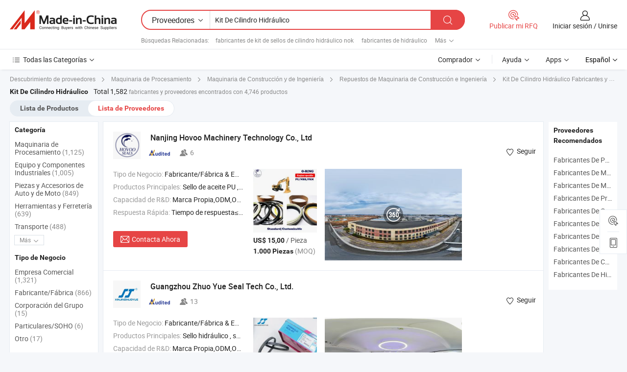

--- FILE ---
content_type: text/html;charset=UTF-8
request_url: https://es.made-in-china.com/manufacturers/hydraulic-cylinder-kit.html
body_size: 61665
content:
<!DOCTYPE HTML>
<html lang="es">
<head>
    <base href="//es.made-in-china.com" target="_top"/>
<meta http-equiv="Content-Type" content="text/html; charset=utf-8" />
        <title>Fabricantes de Kit De Cilindro Hidráulico de China, Fabricantes y Proveedores de Kit De Cilindro Hidráulico en es.Made-in-China.com</title>
    <meta content="fabricantes de Kit De Cilindro Hidráulico, fábrica de Kit De Cilindro Hidráulico, fabricantes de China, proveedores de China" name="keywords">
        <meta content="lista de fabricantes de Kit De Cilindro Hidráulico de China, obtener acceso a fabricantes de Kit De Cilindro Hidráulico y proveedores de Kit De Cilindro Hidráulico desde China eficientemente en es.Made-in-China.com" name="description">
<link rel="dns-prefetch" href="//www.micstatic.com">
<link rel="preconnect" href="//www.micstatic.com">
<link rel="dns-prefetch" href="//image.made-in-china.com">
<link rel="preconnect" href="//image.made-in-china.com">
<link rel="dns-prefetch" href="//pic.made-in-china.com">
<link rel="preconnect" href="//pic.made-in-china.com">
			<link rel="canonical" href="//es.made-in-china.com/manufacturers/hydraulic-cylinder-kit.html"/>
	      <link rel="next" href="//es.made-in-china.com/manufacturers/hydraulic-cylinder-kit_2.html"/>
      <link type="text/css" rel="stylesheet" href="https://www.micstatic.com/common/css/global_bdef139a.css" /><link type="text/css" rel="stylesheet" href="https://www.micstatic.com/common/js/assets/artDialog/skins/simple_221eedfd.css" /><link type="text/css" rel="stylesheet" href="https://www.micstatic.com/common/css/validator_88e23ce7.css" /><link type="text/css" rel="stylesheet" href="https://www.micstatic.com/landing/www/qc/css/company-search.B_5230bcb5.css" /><link type="text/css" rel="stylesheet" href="https://www.micstatic.com/common/future/core/style/future_d36576e8.css" /><link type="text/css" rel="stylesheet" href="https://www.micstatic.com/landing/www/qp/css/modules/swiper@7.0.5-bundle.min_f7b0d48b.css" /> 
                <link rel="alternate" hreflang="de" href="https://de.made-in-china.com/manufacturers/hydraulic-cylinder-kit.html" />
            <link rel="alternate" hreflang="hi" href="https://hi.made-in-china.com/manufacturers/hydraulic-cylinder-kit.html" />
            <link rel="alternate" hreflang="ru" href="https://ru.made-in-china.com/manufacturers/hydraulic-cylinder-kit.html" />
            <link rel="alternate" hreflang="pt" href="https://pt.made-in-china.com/manufacturers/hydraulic-cylinder-kit.html" />
            <link rel="alternate" hreflang="ko" href="https://kr.made-in-china.com/manufacturers/hydraulic-cylinder-kit.html" />
            <link rel="alternate" hreflang="en" href="https://www.made-in-china.com/manufacturers/hydraulic-cylinder-kit.html" />
            <link rel="alternate" hreflang="it" href="https://it.made-in-china.com/manufacturers/hydraulic-cylinder-kit.html" />
            <link rel="alternate" hreflang="fr" href="https://fr.made-in-china.com/manufacturers/hydraulic-cylinder-kit.html" />
            <link rel="alternate" hreflang="es" href="https://es.made-in-china.com/manufacturers/hydraulic-cylinder-kit.html" />
            <link rel="alternate" hreflang="sa" href="https://sa.made-in-china.com/manufacturers/hydraulic-cylinder-kit.html" />
            <link rel="alternate" hreflang="x-default" href="https://www.made-in-china.com/manufacturers/hydraulic-cylinder-kit.html" />
            <link rel="alternate" hreflang="vi" href="https://vi.made-in-china.com/manufacturers/hydraulic-cylinder-kit.html" />
            <link rel="alternate" hreflang="th" href="https://th.made-in-china.com/manufacturers/hydraulic-cylinder-kit.html" />
            <link rel="alternate" hreflang="ja" href="https://jp.made-in-china.com/manufacturers/hydraulic-cylinder-kit.html" />
            <link rel="alternate" hreflang="id" href="https://id.made-in-china.com/manufacturers/hydraulic-cylinder-kit.html" />
            <link rel="alternate" hreflang="nl" href="https://nl.made-in-china.com/manufacturers/hydraulic-cylinder-kit.html" />
            <link rel="alternate" hreflang="tr" href="https://tr.made-in-china.com/manufacturers/hydraulic-cylinder-kit.html" />
    <style>
        body .prod-favorite-icon .tip-faverite{
            width: 115px;
        }
        .J-async-dom .extra-rec {
            min-height: 1000px;
        }
    </style>
<!-- Polyfill Code Begin --><script chaset="utf-8" type="text/javascript" src="https://www.micstatic.com/polyfill/polyfill-simplify_eb12d58d.js"></script><!-- Polyfill Code End --></head>
<body probe-clarity="false" >
            <div id="header" ></div>
<script>
    function headerMlanInit() {
        const funcName = 'headerMlan';
        const app = new window[funcName]({target: document.getElementById('header'), props: {props: {"pageType":3,"logoTitle":"Fabricantes y proveedores","logoUrl":null,"base":{"buyerInfo":{"service":"Servicio","newUserGuide":"Guía de Nuevo Usuario","auditReport":"Audited Suppliers' Reports","meetSuppliers":"Meet Suppliers","onlineTrading":"Secured Trading Service","buyerCenter":"Centro del Comprador","contactUs":"Contáctenos","search":"Buscar","prodDirectory":"Directorio de Productos","supplierDiscover":"Supplier Discover","sourcingRequest":"Publicar Solicitud de Compra","quickLinks":"Quick Links","myFavorites":"Mis Favoritos","visitHistory":"Historial de Navegación","buyer":"Comprador","blog":"Perspectivas Comerciales"},"supplierInfo":{"supplier":"Proveedor","joinAdvance":"加入高级会员","tradeServerMarket":"外贸服务市场","memberHome":"外贸e家","cloudExpo":"Smart Expo云展会","onlineTrade":"交易服务","internationalLogis":"国际物流","northAmericaBrandSailing":"北美全渠道出海","micDomesticTradeStation":"中国制造网内贸站"},"helpInfo":{"whyMic":"Why Made-in-China.com","auditSupplierWay":"Cómo auditamos a los proveedores","securePaymentWay":"Cómo aseguramos el pago","submitComplaint":"Presentar una queja","contactUs":"Contáctenos","faq":"Preguntas más frecuentes","help":"Ayuda"},"appsInfo":{"downloadApp":"¡Descargar App!","forBuyer":"Para Comprador","forSupplier":"Para Proveedor","exploreApp":"Explora los descuentos exclusivos de la App","apps":"Apps"},"languages":[{"lanCode":0,"simpleName":"en","name":"English","value":"//www.made-in-china.com/manufacturers/hydraulic-cylinder-kit.html","htmlLang":"en"},{"lanCode":5,"simpleName":"es","name":"Español","value":"//es.made-in-china.com/","htmlLang":"es"},{"lanCode":4,"simpleName":"pt","name":"Português","value":"//pt.made-in-china.com/manufacturers/hydraulic-cylinder-kit.html","htmlLang":"pt"},{"lanCode":2,"simpleName":"fr","name":"Français","value":"//fr.made-in-china.com/manufacturers/hydraulic-cylinder-kit.html","htmlLang":"fr"},{"lanCode":3,"simpleName":"ru","name":"Русский язык","value":"//ru.made-in-china.com/manufacturers/hydraulic-cylinder-kit.html","htmlLang":"ru"},{"lanCode":8,"simpleName":"it","name":"Italiano","value":"//it.made-in-china.com/manufacturers/hydraulic-cylinder-kit.html","htmlLang":"it"},{"lanCode":6,"simpleName":"de","name":"Deutsch","value":"//de.made-in-china.com/manufacturers/hydraulic-cylinder-kit.html","htmlLang":"de"},{"lanCode":7,"simpleName":"nl","name":"Nederlands","value":"//nl.made-in-china.com/manufacturers/hydraulic-cylinder-kit.html","htmlLang":"nl"},{"lanCode":9,"simpleName":"sa","name":"العربية","value":"//sa.made-in-china.com/manufacturers/hydraulic-cylinder-kit.html","htmlLang":"ar"},{"lanCode":11,"simpleName":"kr","name":"한국어","value":"//kr.made-in-china.com/manufacturers/hydraulic-cylinder-kit.html","htmlLang":"ko"},{"lanCode":10,"simpleName":"jp","name":"日本語","value":"//jp.made-in-china.com/manufacturers/hydraulic-cylinder-kit.html","htmlLang":"ja"},{"lanCode":12,"simpleName":"hi","name":"हिन्दी","value":"//hi.made-in-china.com/manufacturers/hydraulic-cylinder-kit.html","htmlLang":"hi"},{"lanCode":13,"simpleName":"th","name":"ภาษาไทย","value":"//th.made-in-china.com/manufacturers/hydraulic-cylinder-kit.html","htmlLang":"th"},{"lanCode":14,"simpleName":"tr","name":"Türkçe","value":"//tr.made-in-china.com/manufacturers/hydraulic-cylinder-kit.html","htmlLang":"tr"},{"lanCode":15,"simpleName":"vi","name":"Tiếng Việt","value":"//vi.made-in-china.com/manufacturers/hydraulic-cylinder-kit.html","htmlLang":"vi"},{"lanCode":16,"simpleName":"id","name":"Bahasa Indonesia","value":"//id.made-in-china.com/manufacturers/hydraulic-cylinder-kit.html","htmlLang":"id"}],"showMlan":true,"showRules":false,"rules":"Rules","language":"es","menu":"Menú","subTitle":null,"subTitleLink":null,"stickyInfo":null},"categoryRegion":{"categories":"Todas las Categorías","categoryList":[{"name":"Agricultura y Alimento","value":"https://es.made-in-china.com/category1_Agriculture-Food/Agriculture-Food_usssssssss.html","catCode":"1000000000"},{"name":"Ropa y Accesorios","value":"https://es.made-in-china.com/category1_Apparel-Accessories/Apparel-Accessories_uussssssss.html","catCode":"1100000000"},{"name":"Artes y Antigüedades","value":"https://es.made-in-china.com/category1_Arts-Crafts/Arts-Crafts_uyssssssss.html","catCode":"1200000000"},{"name":"Piezas y Accesorios de Auto y de Moto","value":"https://es.made-in-china.com/category1_Auto-Motorcycle-Parts-Accessories/Auto-Motorcycle-Parts-Accessories_yossssssss.html","catCode":"2900000000"},{"name":"Bolsas, Maletínes y Cajas","value":"https://es.made-in-china.com/category1_Bags-Cases-Boxes/Bags-Cases-Boxes_yhssssssss.html","catCode":"2600000000"},{"name":"Productos Químicos","value":"https://es.made-in-china.com/category1_Chemicals/Chemicals_uissssssss.html","catCode":"1300000000"},{"name":"Productos de Computadora","value":"https://es.made-in-china.com/category1_Computer-Products/Computer-Products_iissssssss.html","catCode":"3300000000"},{"name":"Construcción y Decoración","value":"https://es.made-in-china.com/category1_Construction-Decoration/Construction-Decoration_ugssssssss.html","catCode":"1500000000"},{"name":"Electrónicos de Consumo","value":"https://es.made-in-china.com/category1_Consumer-Electronics/Consumer-Electronics_unssssssss.html","catCode":"1400000000"},{"name":"Producto Eléctrico y Electrónico","value":"https://es.made-in-china.com/category1_Electrical-Electronics/Electrical-Electronics_uhssssssss.html","catCode":"1600000000"},{"name":"Mueble","value":"https://es.made-in-china.com/category1_Furniture/Furniture_yessssssss.html","catCode":"2700000000"},{"name":"Salud y Medicina","value":"https://es.made-in-china.com/category1_Health-Medicine/Health-Medicine_uessssssss.html","catCode":"1700000000"},{"name":"Equipo y Componentes Industriales","value":"https://es.made-in-china.com/category1_Industrial-Equipment-Components/Industrial-Equipment-Components_inssssssss.html","catCode":"3400000000"},{"name":"Instrumentos y Medidores","value":"https://es.made-in-china.com/category1_Instruments-Meters/Instruments-Meters_igssssssss.html","catCode":"3500000000"},{"name":"Industria Ligera y Uso Diario","value":"https://es.made-in-china.com/category1_Light-Industry-Daily-Use/Light-Industry-Daily-Use_urssssssss.html","catCode":"1800000000"},{"name":"Lámparas y Faroles","value":"https://es.made-in-china.com/category1_Lights-Lighting/Lights-Lighting_isssssssss.html","catCode":"3000000000"},{"name":"Maquinaria de Procesamiento","value":"https://es.made-in-china.com/category1_Manufacturing-Processing-Machinery/Manufacturing-Processing-Machinery_uossssssss.html","catCode":"1900000000"},{"name":"Metalurgia, Mineral y Energía","value":"https://es.made-in-china.com/category1_Metallurgy-Mineral-Energy/Metallurgy-Mineral-Energy_ysssssssss.html","catCode":"2000000000"},{"name":"Suministros de Oficina","value":"https://es.made-in-china.com/category1_Office-Supplies/Office-Supplies_yrssssssss.html","catCode":"2800000000"},{"name":"Embalaje e Impresión","value":"https://es.made-in-china.com/category1_Packaging-Printing/Packaging-Printing_ihssssssss.html","catCode":"3600000000"},{"name":"Seguridad y Protección","value":"https://es.made-in-china.com/category1_Security-Protection/Security-Protection_ygssssssss.html","catCode":"2500000000"},{"name":"Servicio","value":"https://es.made-in-china.com/category1_Service/Service_ynssssssss.html","catCode":"2400000000"},{"name":"Artículos de Deporte y Recreación","value":"https://es.made-in-china.com/category1_Sporting-Goods-Recreation/Sporting-Goods-Recreation_iussssssss.html","catCode":"3100000000"},{"name":"Producto Textil","value":"https://es.made-in-china.com/category1_Textile/Textile_yussssssss.html","catCode":"2100000000"},{"name":"Herramientas y Ferretería","value":"https://es.made-in-china.com/category1_Tools-Hardware/Tools-Hardware_iyssssssss.html","catCode":"3200000000"},{"name":"Juguetes","value":"https://es.made-in-china.com/category1_Toys/Toys_yyssssssss.html","catCode":"2200000000"},{"name":"Transporte","value":"https://es.made-in-china.com/category1_Transportation/Transportation_yissssssss.html","catCode":"2300000000"}],"more":"Más"},"searchRegion":{"show":true,"lookingFor":"Cuéntanos lo que estás buscando...","homeUrl":"//es.made-in-china.com","products":"Productos","suppliers":"Proveedores","auditedFactory":null,"uploadImage":"Subir Imagen","max20MbPerImage":"Máximo 20 MB por imagen","yourRecentKeywords":"Tus Palabras Clave Recientes","clearHistory":"Borrar Historial","popularSearches":"Búsquedas Relacionadas","relatedSearches":"Más","more":null,"maxSizeErrorMsg":"Subida fallida. El tamaño máximo de la imagen es de 20 MB.","noNetworkErrorMsg":"No hay conexión de red. Por favor revise su configuración de red y inténtelo de nuevo.","uploadFailedErrorMsg":"Carga fallida. Formato de imagen incorrecto. Formatos admitidos: JPG, PNG, BMP.","relatedList":[{"word":"fabricantes de kit de sellos de cilindro hidráulico nok","adsData":"","link":"https://es.made-in-china.com/manufacturers/nok-hydraulic-cylinder-seal-kit.html","title":"fabricantes de kit de sellos de cilindro hidráulico nok"},{"word":"fabricantes de hidráulico","adsData":"","link":"https://es.made-in-china.com/manufacturers/hydraulic.html","title":"fabricantes de hidráulico"},{"word":"fabricantes de máquina de prensa hidráulica","adsData":"","link":"https://es.made-in-china.com/manufacturers/hydraulic-press-machine.html","title":"fabricantes de máquina de prensa hidráulica"},{"word":"fabricantes de máquina hidráulica","adsData":"","link":"https://es.made-in-china.com/manufacturers/hydraulic-machine.html","title":"fabricantes de máquina hidráulica"},{"word":"fabricantes de conjuntos hidráulicos","adsData":"","link":"https://es.made-in-china.com/manufacturers/hydraulic-sets.html","title":"fabricantes de conjuntos hidráulicos"},{"word":"Kit De Sellos Para Cilindro Hidráulico","adsData":"","link":"https://es.made-in-china.com/tag_search_product/Hydraulic-Cylinder-Seal-Kit_unooorgn_1.html","title":"Kit De Sellos Para Cilindro Hidráulico"},{"word":"Kit De Sellos Para Cilindro Hidráulico De Excavadora","adsData":"","link":"https://es.made-in-china.com/tag_search_product/Excavator-Hydraulic-Cylinder-Seal-Kit_yrgsoyin_1.html","title":"Kit De Sellos Para Cilindro Hidráulico De Excavadora"},{"word":"Equipo Hidráulico","adsData":"","link":"https://es.made-in-china.com/tag_search_product/Hydraulic-Equipment_eyohen_1.html","title":"Equipo Hidráulico"},{"word":"Herramienta Hidráulica","adsData":"","link":"https://es.made-in-china.com/tag_search_product/Hydraulic-Tool_eoygn_1.html","title":"Herramienta Hidráulica"},{"word":"Hidráulico Usado","adsData":"","link":"https://es.made-in-china.com/tag_search_product/Used-Hydraulic_neesnin_1.html","title":"Hidráulico Usado"}],"relatedTitle":null,"relatedTitleLink":null,"formParams":null,"mlanFormParams":{"keyword":"Kit De Cilindro Hidráulico","inputkeyword":"Kit De Cilindro Hidráulico","type":null,"currentTab":null,"currentPage":null,"currentCat":null,"currentRegion":null,"currentProp":null,"submitPageUrl":null,"parentCat":null,"otherSearch":null,"currentAllCatalogCodes":null,"sgsMembership":null,"memberLevel":null,"topOrder":null,"size":null,"more":"más","less":"less","staticUrl50":null,"staticUrl10":null,"staticUrl30":null,"condition":"1","conditionParamsList":[{"condition":"0","conditionName":null,"action":"/productSearch?keyword=#word#","searchUrl":null,"inputPlaceholder":null},{"condition":"1","conditionName":null,"action":"https://es.made-in-china.com/companySearch?keyword=#word#","searchUrl":null,"inputPlaceholder":null}]},"enterKeywordTips":"Introduzca una palabra clave al menos para su búsqueda.","openMultiSearch":false},"frequentRegion":{"rfq":{"rfq":"Publicar mi RFQ","searchRfq":"Search RFQs","acquireRfqHover":"Cuéntanos qué necesitas y prueba la manera fácil de obtener cotizaciones !","searchRfqHover":"Discover quality RFQs and connect with big-budget buyers"},"account":{"account":"Cuenta","signIn":"Iniciar sesión","join":"Unirse","newUser":"Nuevo Usuario","joinFree":"Unirse","or":"O","socialLogin":"Al hacer clic en Iniciar Sesión, Unirse Gratis o Continuar con Facebook, Linkedin, Twitter, Google, %s, acepto el %sUser Agreement%s y la %sPrivacy Policy%s","message":"Mensajes","quotes":"Citas","orders":"Pedidos","favorites":"Favoritos","visitHistory":"Historial de Navegación","postSourcingRequest":"Publicar Solicitud de Compra","hi":"Hola","signOut":"Desconectar","manageProduct":"Gestionar Productos","editShowroom":"Editar sala de exposición","username":"","userType":null,"foreignIP":true,"currentYear":2026,"userAgreement":"Acuerdo de Usuario","privacyPolicy":"Política de Privacidad"},"message":{"message":"Mensajes","signIn":"Iniciar sesión","join":"Unirse","newUser":"Nuevo Usuario","joinFree":"Unirse","viewNewMsg":"Sign in to view the new messages","inquiry":"Consultas","rfq":"RFQs","awaitingPayment":"Awaiting payments","chat":"Charlar","awaitingQuotation":"Esperando cotizaciones"},"cart":{"cart":"Cesta de Consultas"}},"busiRegion":null,"previewRegion":null,"relatedQpSync":true,"relatedQpSearchUrl":"https://www.made-in-china.com/multi-search/getHeadRelatedQp?word=hydraulic cylinder kit&headQpType=QC&lanCode=5"}}});
		const hoc=o=>(o.__proto__.$get=function(o){return this.$$.ctx[this.$$.props[o]]},o.__proto__.$getKeys=function(){return Object.keys(this.$$.props)},o.__proto__.$getProps=function(){return this.$get("props")},o.__proto__.$setProps=function(o){var t=this.$getKeys(),s={},p=this;t.forEach(function(o){s[o]=p.$get(o)}),s.props=Object.assign({},s.props,o),this.$set(s)},o.__proto__.$help=function(){console.log("\n            $set(props): void             | 设置props的值\n            $get(key: string): any        | 获取props指定key的值\n            $getKeys(): string[]          | 获取props所有key\n            $getProps(): any              | 获取props里key为props的值（适用nail）\n            $setProps(params: any): void  | 设置props里key为props的值（适用nail）\n            $on(ev, callback): func       | 添加事件监听，返回移除事件监听的函数\n            $destroy(): void              | 销毁组件并触发onDestroy事件\n        ")},o);
        window[`${funcName}Api`] = hoc(app);
    };
</script><script type="text/javascript" crossorigin="anonymous" onload="headerMlanInit()" src="https://www.micstatic.com/nail/pc/header-mlan_6f301846.js"></script>    	<div class="auto-size J-auto-size qc-page">
        <input type="hidden" id="lanCode" name="lanCode" value="5">
        <input type="hidden" id="lan" name="lan" value="es">
        <input type="hidden" id="sensor_pg_v" value="st:qc,m:hydraulic cylinder kit,p:1,tp:103,stp:10302,tp:103,stp:10302"/>
        <input id="ads_word" name="ads_word" type="hidden" value="hydraulic cylinder kit"/>
        <input type="hidden" id="relatedQpSync" name="relatedQpSync" value="true">
                        <input type="hidden" id="login" value="false" />
        <input type="hidden" id="loginBuyer" value="false" />
        <input type="hidden" id="liveComIds" value="null"/>
        <input type="hidden" name="user_behavior_trace_id" id="user_behavior_trace_id" value="1jfciu40609ct"/>
                <script class="J-mlan-config" type="text/data-lang" data-lang="">
        {
            "Please input keyword(s).": "Ingrese la(s) palabra(s) clave(s).",
            "Please input the information in English only.": "Por favor ingrese la información solo en inglés.",
            "More": "Más",
            "Less": "Menos",
            "negotiable": "Negociable",
            "Following": "Siguiendo",
            "Follow": "Seguir",
            "Followed Successfully!": "¡Seguido con Éxito!",
            "Unfollow Successfully!": "¡Dejar de seguir con éxito!",
            "Only for global buyer.": "Solo para compradores globales.",
            "1000 suppliers at the most.": "1000 proveedores como máximo.",
            "Your operation is too frequent, please try again after 24 hours.": "Su operación es demasiado frecuente, intente nuevamente después de 24 horas.",
            "Please enter your full name.": "Por favor ingrese su nombre completo.",
            "Please use English characters.": "Utilice caracteres Ingleses.",
            "Enter your email address": "Por favor, ponga su dirección de e-mail.",
            "Please enter your email address.": "Por favor, ponga su dirección de e-mail.",
            "Please enter a valid email address.": "Introduzca la dirección válida de su correo por favor.",
            "To Be Negotiated": "Para Ser Negociado",
            "Updates notifications will be sent to this email, make sure your email is correct.": "Las notificaciones de actualizaciones se enviarán a este correo electrónico, asegúrese de que su correo electrónico sea correcto.",
            "Name": "Nombre",
            "Email": "Dirección de Correo",
            "An account already exists with this email,": "Ya existe una cuenta con este correo electrónico,",
            "Sign in": "Iniciar sesión",
            "now or select another email address.": "ahora o seleccione otra dirección de correo electrónico.",
            "Confirm": "Confirmar",
            "Cancel": "Cancelar",
            "Ms.": "Sra.",
            "Mr.": "Sr.",
            "Miss": "Señora",
            "Mrs.": "Sra.",
            "System error, please try again.": "Error del sistema, por favor, inténtalo de nuevo.",
            "Chat Now!": "Charlar!",
            "Chat Now": "Charlar",
            "Chat with supplier online now!": "Chatea con el proveedor en línea ahora！",
            "Chat": "Charlar",
            "Talk to me!": "Háblame!",
            "Supplier is offline now, please leave your message.": "El proveedor está desconectado ahora, por favor deje su mensaje.",
            "Products": "Productos",
            "Exhibitors": "Expositores",
            "Suppliers": "Proveedores"
        }
        </script>
                <div class="crumb crumb-new" itemscope itemtype="https://schema.org/BreadcrumbList">
    		<span itemprop="itemListElement" itemscope itemtype="https://schema.org/ListItem">
  <a itemprop="item" href="https://es.made-in-china.com/html/category.html">
      <span itemprop="name">Descubrimiento de proveedores</span>
  </a>
  <meta itemprop="position" content="1" />
</span>
						<i class="ob-icon icon-right"></i>
				<span itemprop="itemListElement" itemscope itemtype="https://schema.org/ListItem">
		    <a itemprop="item" href="https://es.made-in-china.com/category1_Manufacturing-Processing-Machinery/Manufacturing-Processing-Machinery_uossssssss.html">
		        <span itemprop="name">Maquinaria de Procesamiento</span>
		    </a>
		    <meta itemprop="position" content="2" />
		</span>
						<i class="ob-icon icon-right"></i>
				<span itemprop="itemListElement" itemscope itemtype="https://schema.org/ListItem">
		    <a itemprop="item" href="https://es.made-in-china.com/category23_Manufacturing-Processing-Machinery/Engineering-Construction-Machinery_uosossssss_1.html">
		        <span itemprop="name">Maquinaria de Construcción y de Ingeniería</span>
		    </a>
		    <meta itemprop="position" content="3" />
		</span>
						<i class="ob-icon icon-right"></i>
				<span itemprop="itemListElement" itemscope itemtype="https://schema.org/ListItem">
		    <a itemprop="item" href="https://es.made-in-china.com/category23_Manufacturing-Processing-Machinery/Engineering-Construction-Machinery-Parts_uosouyssss_1.html">
		        <span itemprop="name">Repuestos de Maquinaria de Construcción e Ingeniería</span>
		    </a>
		    <meta itemprop="position" content="4" />
		</span>
	                                        <i class="ob-icon icon-right"></i>
                                        <h1>Kit De Cilindro Hidr&aacute;ulico Fabricantes y proveedores</h1>
            		</div>
		<div class="page grid qc-list">
                        <div class="layout-fly cf">
                <div class="main-wrap">
                    <div class="main">
						                        <div class="total-tip total-tip-new">
                                                                                                                                            <em class='key_word'>Kit De Cilindro Hidr&aacute;ulico</em> <em>Total 1,582</em> fabricantes y proveedores encontrados con 4,746 productos
                        </div>
						<div class="list-tab">
                            <ul class="tab">
                                <li><a href="https://es.made-in-china.com/tag_search_product/Hydraulic-Cylinder-Kit_hggohun_1.html">Lista de Productos</a></li>
                                <li class="selected"><a>Lista de Proveedores</a></li>
                                                            </ul>
						</div>
																			<div class="search-list">
								        						                                                                        <div faw-module="suppliers_list" class="list-node
                   ">
            <div class="tip arrow-top company-description" style="display: none;">
        <div class="content">
                    Sello de aceite PU, Sello de aceite de goma, Sello de aceite de PTFE manufacturer / supplier in China, offering Kit de Sello Hovoo para Rompedor Hidráulico Sb140 165mm Diámetro de Barra de Perforación, Kit de Sello Durable Hovoo para Sb70 Sb81n Martillo Hidráulico Rompedor 60mm Diámetro de Barra de Perforación, Kit de sellos de fábrica de China para Blt225 martillo hidráulico Beilite 225mm diámetro de varilla de perforación and so on.
                </div>
        <span class="arrow arrow-out">
            <span class="arrow arrow-in"></span>
        </span>
    </div>
    <div class="company-logo-wrap">
                <div class="company-logo">
            <img src='https://www.micstatic.com/landing/www/qc/img/com-logo.png?_v=1768815556867' data-original="//image.made-in-china.com/206f0j00zEPYtOCIIGbV/Nanjing-Hovoo-Machinery-Technology-Co-Ltd.jpg" alt="Nanjing Hovoo Machinery Technology Co., Ltd" />
        </div>
        <div class="company-name-wrap">
            <h2 class="company-name">
                <a class="company-name-link" target="_blank" rel="nofollow" href="https://es.made-in-china.com/co_hovoo-seal" ads-data="t:6,a:1,p:2,pcid:UBfALbVOnWco,si:1,ty:1,c:17,st:3,pa:3,flx_deliv_tp:comb,ads_id:,ads_tp:,srv_id:" >
                                            Nanjing Hovoo Machinery Technology Co., Ltd </a>
            </h2>
            <div class="company-auth-wrap">
                <div class="compnay-auth">
                                                                                                                                                                                                                                                                                                                                                                                            												                                                                                                                        																		                                                                                                                        												                                                                                                                                                                                                    <span class="auth-block as-info">
                                <div class="as-logo pl-0 as-logo-now" reportUsable="reportUsable">
                                     <input type="hidden" value="UBfALbVOnWco">
                                    <a target="_blank" href="https://es.made-in-china.com/co_hovoo-seal/company_info.html" rel="nofollow" ads-data="t:6,a:1,p:2,pcid:UBfALbVOnWco,si:1,ty:1,c:17,st:4,pa:4">
                                        <span class="left_2"><img class="auth-icon ico-audited" src='https://www.micstatic.com/common/img/icon-new/as_32.png' alt="Proveedores Auditados"></span>
                                                                                                                    </a>
                                </div>
                            </span>
                                                                                                                                                                                                                <span class="auth-block basic-ability">
                        <img src="https://www.micstatic.com/landing/www/qc/img/employee.png?_v=1768815556867" alt="Número de Empleados" />6
                        <div class="tip arrow-top">
                            <div class="tip-con">Número de Empleados</div>
                            <span class="arrow arrow-out">
                                <span class="arrow arrow-in"></span>
                            </span>
                        </div>
                    </span>
                                    </div>
                <div class="com-actions">
                                                                <div class="action action-follow follow-btn" data-logusername="hovoo-seal" data-cid="UBfALbVOnWco" ads-data="st:69,pdid:,pcid:UBfALbVOnWco,is_trade:,is_sample:,is_rushorder:,a:1,flx_deliv_tp:comb,ads_id:,ads_tp:,srv_id:">
                            <a href="javascript:void(0)">
                                <i class="ob-icon icon-heart-f"></i>
                                <i class="ob-icon icon-heart"></i>
                                <span>Seguir</span>
                            </a>
                        </div>
                                                        </div>
            </div>
        </div>
    </div>
    <div class="company-info-wrap">
        <div class="company-info">
            <div class="company-box">
                <div class="company-intro">
                                                                <div>
                            <label class="subject">Tipo de Negocio:</label>
                            <span title="Fabricante/Fábrica & Empresa Comercial">
                                Fabricante/Fábrica & Empresa Comercial
                            </span>
                        </div>
                                                                <div>
                            <label class="subject">Productos Principales:</label>
                            <span title="Sello de aceite PU, Sello de aceite de goma, Sello de aceite de PTFE">
                                                                                                                                                        Sello de aceite PU , Sello de aceite de goma , Sello de aceite de PTFE </span>
                        </div>
                                                                <div>
                            <label class="subject">Capacidad de R&D:</label>
                                                        <span title="Marca Propia,ODM,OEM">
                                Marca Propia,ODM,OEM
                            </span>
                        </div>
                                                                <div>
                            <label class="subject">Respuesta Rápida:</label>
                            <span>
                                Tiempo de respuesta≤3h
                            </span>
                        </div>
                                                                                                                                        </div>
                <div class="user-action">
                    <a rel="nofollow" fun-inquiry-supplier target="_blank" href="https://www.made-in-china.com/sendInquiry/shrom_UBfALbVOnWco_UBfALbVOnWco.html?from=search&type=cs&target=com&word=hydraulic+cylinder+kit&plant=es" class="contact-btn" ads-data="t:6,a:1,p:2,pcid:UBfALbVOnWco,si:1,ty:1,c:17,st:24,pa:24,st:24,flx_deliv_tp:comb,ads_id:,ads_tp:,srv_id:">
                        <i class="ob-icon icon-mail"></i> Contacta Ahora
                    </a>
                    <b class="tm3_chat_status" dataId="UBfALbVOnWco_UBfALbVOnWco_3"
                       inquiry="https://www.made-in-china.com/sendInquiry/shrom_UBfALbVOnWco_UBfALbVOnWco.html?from=search&type=cs&target=com&word=hydraulic+cylinder+kit&plant=es"
                       processor="chat" cid="UBfALbVOnWco" style="display:none"></b>
                    <a rel="nofollow" class="tm-on" title="Háblame!" href="javascript:void('Talk to me!')"
                       style="display:none">Háblame!</a>
                </div>
            </div>
        </div>
        <div class="rec-product-wrap">
                            <ul class="rec-product">
                                                                                                                                <li >
                                <div class="img-thumb">
                                    <a href="https://es.made-in-china.com/co_hovoo-seal/product_Hot-Sale-Manufacturer-336e-336f-Excavator-Accessories-Arm-5185137-3198295-Bucket-Boom-Cylinder-5185133-Hydraulic-Oil-Seal-Kits_yurueorgng.html" class="img-thumb-inner" target="_blank" title="Venta Caliente Fabricante 336e 336f Accesorios de Excavadora Brazo 5185137 3198295 Cubo Cilindro de Brazo 5185133 Kits de Sello de Aceite Hidr&aacute;ulico">
                                        <img alt="Venta Caliente Fabricante 336e 336f Accesorios de Excavadora Brazo 5185137 3198295 Cubo Cilindro de Brazo 5185133 Kits de Sello de Aceite Hidr&aacute;ulico" title="Venta Caliente Fabricante 336e 336f Accesorios de Excavadora Brazo 5185137 3198295 Cubo Cilindro de Brazo 5185133 Kits de Sello de Aceite Hidr&aacute;ulico"
                                             src="https://image.made-in-china.com/2f1j00egnvEHacCPby/Venta-Caliente-Fabricante-336e-336f-Accesorios-de-Excavadora-Brazo-5185137-3198295-Cubo-Cilindro-de-Brazo-5185133-Kits-de-Sello-de-Aceite-Hidr-ulico.jpg"
                                                                                        faw-exposure ads-data="t:6,a:1,p:2,pcid:UBfALbVOnWco,si:1,ty:1,c:17,st:8,pa:8,pid:VatrZHKxnNkC,tps:1,pdid:VatrZHKxnNkC,flx_deliv_tp:comb,ads_id:,ads_tp:,srv_id:"/>
                                    </a>
                                </div>
                                <div class="pro-price-moq">
                                    <div class="prd-price" title="US$ 15,00 / Pieza"><strong class="price">US$ 15,00</strong> / Pieza</div>
                                    <div class="moq" title="1.000 Piezas">1.000 Piezas <span class="text--grey">(MOQ)</span></div>
                                </div>
                            </li>
                                                                                                                                                        <li >
                                <div class="img-thumb">
                                    <a href="https://es.made-in-china.com/co_hovoo-seal/product_Zx450-Excavator-Boom-Cylinder-4340620-Arm-4340621-Bucket-4438681-Control-Valve-hydraulic-Pump-Genter-Joint-Adj-Seal-Kit_yurnhyyusg.html" class="img-thumb-inner" target="_blank" title="Zx450 Cilindro del brazo del excavador 4340620 Brazo 4340621 Cubo 4438681 V&aacute;lvula de control bomba hidr&aacute;ulica Genter Junta Kit de sellado">
                                        <img alt="Zx450 Cilindro del brazo del excavador 4340620 Brazo 4340621 Cubo 4438681 V&aacute;lvula de control bomba hidr&aacute;ulica Genter Junta Kit de sellado" title="Zx450 Cilindro del brazo del excavador 4340620 Brazo 4340621 Cubo 4438681 V&aacute;lvula de control bomba hidr&aacute;ulica Genter Junta Kit de sellado"
                                             src="https://image.made-in-china.com/2f1j00CgwBOcLRrskQ/Zx450-Cilindro-del-brazo-del-excavador-4340620-Brazo-4340621-Cubo-4438681-V-lvula-de-control-bomba-hidr-ulica-Genter-Junta-Kit-de-sellado.jpg"
                                                                                        faw-exposure ads-data="t:6,a:1,p:2,pcid:UBfALbVOnWco,si:1,ty:1,c:17,st:8,pa:8,pid:ATiYRmbKsCWU,tps:2,pdid:ATiYRmbKsCWU,flx_deliv_tp:comb,ads_id:,ads_tp:,srv_id:"/>
                                    </a>
                                </div>
                                <div class="pro-price-moq">
                                    <div class="prd-price" title="US$ 15,00 / Pieza"><strong class="price">US$ 15,00</strong> / Pieza</div>
                                    <div class="moq" title="1.000 Piezas">1.000 Piezas <span class="text--grey">(MOQ)</span></div>
                                </div>
                            </li>
                                                                                                                                                        <li class="addto" >
                                <div class="img-thumb">
                                    <a href="https://es.made-in-china.com/co_hovoo-seal/product_Zx240-5g-Excavator-Boom-Cylinder-Ya00006590-Arm-Ya00006591-Bucket-Ya00006592-Control-Valve-hydraulic-Pump-4451039-Genter-Joint-Adj-Seal-Kit_yueeisnnog.html" class="img-thumb-inner" target="_blank" title="Zx240-5g Cilindro del brazo del excavador Ya00006590 Brazo Ya00006591 Cubo Ya00006592 V&aacute;lvula de control bomba hidr&aacute;ulica 4451039 Kit de sellos de ajuste de la junta de Genter">
                                        <img alt="Zx240-5g Cilindro del brazo del excavador Ya00006590 Brazo Ya00006591 Cubo Ya00006592 V&aacute;lvula de control bomba hidr&aacute;ulica 4451039 Kit de sellos de ajuste de la junta de Genter" title="Zx240-5g Cilindro del brazo del excavador Ya00006590 Brazo Ya00006591 Cubo Ya00006592 V&aacute;lvula de control bomba hidr&aacute;ulica 4451039 Kit de sellos de ajuste de la junta de Genter"
                                             src="https://image.made-in-china.com/2f1j00orAebRDaESqs/Zx240-5g-Cilindro-del-brazo-del-excavador-Ya00006590-Brazo-Ya00006591-Cubo-Ya00006592-V-lvula-de-control-bomba-hidr-ulica-4451039-Kit-de-sellos-de-ajuste-de-la-junta-de-Genter.jpg"
                                                                                        faw-exposure ads-data="t:6,a:1,p:2,pcid:UBfALbVOnWco,si:1,ty:1,c:17,st:8,pa:8,pid:lASRxwzuhKWD,tps:3,pdid:lASRxwzuhKWD,flx_deliv_tp:comb,ads_id:,ads_tp:,srv_id:"/>
                                    </a>
                                </div>
                                <div class="pro-price-moq">
                                    <div class="prd-price" title="US$ 15,00 / Pieza"><strong class="price">US$ 15,00</strong> / Pieza</div>
                                    <div class="moq" title="1.000 Piezas">1.000 Piezas <span class="text--grey">(MOQ)</span></div>
                                </div>
                            </li>
                                                            </ul>
                                                            <script type="application/json">
                {
                    "sceneUrl": "",
                    "scenePicUrl": "",
                    "panoramaUrl": "//world-port.made-in-china.com/viewVR?comId=UBfALbVOnWco",
                    "panoSnapshotUrl": "https://world.made-in-china.com/img/ffs/4/uUHRztpFuflO",
                    "videoUrl": "https://v.made-in-china.com/ucv/sbr/ed0ac211cc8c4f9004fd4b6b5a7953/9e63274ffd11156227446446769525_h264_def.mp4",
                    "videoCoverPicUrl": "https://image.made-in-china.com/358f0j00bPuRmjpwlLWJ/Nanjing-Hovoo-Machinery-Technology-Co-Ltd.jpg",
                    "vid":"",
                    "autoplay": true,
                    "comUrl": "https://es.made-in-china.com/co_hovoo-seal",
                    "comName": "Nanjing Hovoo Machinery Technology Co., Ltd",
                    "csLevel": "50",
                    "sgsMembership": "0",
                    "keyWordSearch": "[{\"word\":\"Sello de aceite PU\",\"wordSearchUrl\":\"https://es.made-in-china.com/co_hovoo-seal/product/keywordSearch?searchKeyword=Sello de aceite PU&viewType=0\"},{\"word\":\" Sello de aceite de goma\",\"wordSearchUrl\":\"https://es.made-in-china.com/co_hovoo-seal/product/keywordSearch?searchKeyword= Sello de aceite de goma&viewType=0\"},{\"word\":\" Sello de aceite de PTFE\",\"wordSearchUrl\":\"https://es.made-in-china.com/co_hovoo-seal/product/keywordSearch?searchKeyword= Sello de aceite de PTFE&viewType=0\"}]",
                    "inquiryUrl": "https://www.made-in-china.com/sendInquiry/shrom_UBfALbVOnWco_UBfALbVOnWco.html?from=search&type=cs&target=com&word=hydraulic+cylinder+kit&plant=es",
                    "aboutUsUrl": "https://es.made-in-china.com/co_hovoo-seal/company_info.html",
                    "placeholderUrl": "https://www.micstatic.com/landing/www/qc/img/spacer.gif?_v=1768815556867",
                    "tridImg": "https://www.micstatic.com/common/img/icon/3d_36.png?_v=1768815556867",
                    "tridGif": "https://www.micstatic.com/common/img/icon/3d_gif.gif?_v=1768815556867"
                }
            </script>
                <script>
                    document.addEventListener('DOMContentLoaded', function () {
                        var companyNames = document.querySelectorAll('.company-name-link');
                        companyNames.forEach(function (element) {
                            element.addEventListener('mouseover', function () {
                                // 显示公司简介
                                var description = element.closest('.list-node').querySelector('.company-description');
                                if (description) {
                                    description.style.display = 'block';
                                }
                            });
                            element.addEventListener('mouseout', function () {
                                // 隐藏公司简介
                                var description = element.closest('.list-node').querySelector('.company-description');
                                if (description) {
                                    description.style.display = 'none';
                                }
                            });
                        });
                    });
                </script>
                                            <div class="company-video-wrap" faw-exposure ads-data="t:6,a:1,p:2,pcid:UBfALbVOnWco,si:1,ty:1,c:17,st:27,st:12,flx_deliv_tp:comb,ads_id:,ads_tp:,srv_id:">
                    <div class="J-holder 360" data-url="//world-port.made-in-china.com/viewVR?comId=UBfALbVOnWco" ads-data="t:6,a:1,p:2,pcid:UBfALbVOnWco,si:1,ty:1,c:17,st:27,st:12,flx_deliv_tp:comb,ads_id:,ads_tp:,srv_id:">
                                                    <img class="cover--company cover-360" src="https://world.made-in-china.com/img/ffs/4/uUHRztpFuflO"/>
                                                <div class="J-company-play play-360">
                            <i class="ob-icon icon-panorama"></i>
                        </div>
                    </div>
                </div>
                                </div>
    </div>
    </div> <div faw-module="suppliers_list" class="list-node
                           even
               ">
            <div class="tip arrow-top company-description" style="display: none;">
        <div class="content">
                    Hydraulic Seal, Rod Seal, Dust Seal manufacturer / supplier in China, offering Sello principal de aceite hidráulico de color púrpura de varilla y pistón Sj, Sello de aceite del cilindro hidráulico OEM disponible en color púrpura de varilla y pistón Sj, Sello de aceite hidráulico de bronce rojo de alta calidad PTFE Bhts and so on.
                </div>
        <span class="arrow arrow-out">
            <span class="arrow arrow-in"></span>
        </span>
    </div>
    <div class="company-logo-wrap">
                <div class="company-logo">
            <img src='https://www.micstatic.com/landing/www/qc/img/com-logo.png?_v=1768815556867' data-original="//image.made-in-china.com/206f0j00ItHUGRnPufbC/Guangzhou-Zhuo-Yue-Seal-Tech-Co-Ltd-.jpg" alt="Guangzhou Zhuo Yue Seal Tech Co., Ltd." />
        </div>
        <div class="company-name-wrap">
            <h2 class="company-name">
                <a class="company-name-link" target="_blank" rel="nofollow" href="https://es.made-in-china.com/co_sjzhuoyueseal" ads-data="t:6,a:2,p:2,pcid:tZOTMfqJJYIG,si:1,ty:1,c:17,st:3,pa:3,flx_deliv_tp:comb,ads_id:,ads_tp:,srv_id:" >
                                            Guangzhou Zhuo Yue Seal Tech Co., Ltd. </a>
            </h2>
            <div class="company-auth-wrap">
                <div class="compnay-auth">
                                                                                                                                                                                                                                                                                                                                                                                            												                                                                                                                        																		                                                                                                                        												                                                                                                                                                                                                    <span class="auth-block as-info">
                                <div class="as-logo pl-0 as-logo-now" reportUsable="reportUsable">
                                     <input type="hidden" value="tZOTMfqJJYIG">
                                    <a target="_blank" href="https://es.made-in-china.com/co_sjzhuoyueseal/company_info.html" rel="nofollow" ads-data="t:6,a:2,p:2,pcid:tZOTMfqJJYIG,si:1,ty:1,c:17,st:4,pa:4">
                                        <span class="left_2"><img class="auth-icon ico-audited" src='https://www.micstatic.com/common/img/icon-new/as_32.png' alt="Proveedores Auditados"></span>
                                                                                                                    </a>
                                </div>
                            </span>
                                                                                                                                                                                                                <span class="auth-block basic-ability">
                        <img src="https://www.micstatic.com/landing/www/qc/img/employee.png?_v=1768815556867" alt="Número de Empleados" />13
                        <div class="tip arrow-top">
                            <div class="tip-con">Número de Empleados</div>
                            <span class="arrow arrow-out">
                                <span class="arrow arrow-in"></span>
                            </span>
                        </div>
                    </span>
                                    </div>
                <div class="com-actions">
                                                                <div class="action action-follow follow-btn" data-logusername="sjzhuoyueseal" data-cid="tZOTMfqJJYIG" ads-data="st:69,pdid:,pcid:tZOTMfqJJYIG,is_trade:,is_sample:,is_rushorder:,a:2,flx_deliv_tp:comb,ads_id:,ads_tp:,srv_id:">
                            <a href="javascript:void(0)">
                                <i class="ob-icon icon-heart-f"></i>
                                <i class="ob-icon icon-heart"></i>
                                <span>Seguir</span>
                            </a>
                        </div>
                                                        </div>
            </div>
        </div>
    </div>
    <div class="company-info-wrap">
        <div class="company-info">
            <div class="company-box">
                <div class="company-intro">
                                                                <div>
                            <label class="subject">Tipo de Negocio:</label>
                            <span title="Fabricante/Fábrica & Empresa Comercial">
                                Fabricante/Fábrica & Empresa Comercial
                            </span>
                        </div>
                                                                <div>
                            <label class="subject">Productos Principales:</label>
                            <span title="Sello hidráulico, sello de aceite, sello de excavadora, sello de PU, sello de vástago, sello de amortiguación, sello de unión central, sello de respaldo, sello flotante, kit de servicio de sellos, parte de maquinaria, sello de maquinaria pesada, sello de eje, sello de cubo, sello de junta">
                                                                                                                                                        Sello hidráulico , sello de aceite , sello de excavadora , sello de PU , sello de vástago </span>
                        </div>
                                                                <div>
                            <label class="subject">Capacidad de R&D:</label>
                                                        <span title="Marca Propia,ODM,OEM">
                                Marca Propia,ODM,OEM
                            </span>
                        </div>
                                                                <div>
                            <label class="subject">Respuesta Rápida:</label>
                            <span>
                                Tiempo de respuesta≤3h
                            </span>
                        </div>
                                                                                                                                        </div>
                <div class="user-action">
                    <a rel="nofollow" fun-inquiry-supplier target="_blank" href="https://www.made-in-china.com/sendInquiry/shrom_tZOTMfqJJYIG_tZOTMfqJJYIG.html?from=search&type=cs&target=com&word=hydraulic+cylinder+kit&plant=es" class="contact-btn" ads-data="t:6,a:2,p:2,pcid:tZOTMfqJJYIG,si:1,ty:1,c:17,st:24,pa:24,st:24,flx_deliv_tp:comb,ads_id:,ads_tp:,srv_id:">
                        <i class="ob-icon icon-mail"></i> Contacta Ahora
                    </a>
                    <b class="tm3_chat_status" dataId="tZOTMfqJJYIG_tZOTMfqJJYIG_3"
                       inquiry="https://www.made-in-china.com/sendInquiry/shrom_tZOTMfqJJYIG_tZOTMfqJJYIG.html?from=search&type=cs&target=com&word=hydraulic+cylinder+kit&plant=es"
                       processor="chat" cid="tZOTMfqJJYIG" style="display:none"></b>
                    <a rel="nofollow" class="tm-on" title="Háblame!" href="javascript:void('Talk to me!')"
                       style="display:none">Háblame!</a>
                </div>
            </div>
        </div>
        <div class="rec-product-wrap">
                            <ul class="rec-product">
                                                                                                                                <li >
                                <div class="img-thumb">
                                    <a href="https://es.made-in-china.com/co_sjzhuoyueseal/product_Sj-Excavator-Hydraulic-Cylinder-Seal-Kit-PC200-7-Boom-Repair-Kit-_yunneihuhg.html" class="img-thumb-inner" target="_blank" title="Kit de Sello de Cilindro Hidr&aacute;ulico de Excavadora Sj PC200-7 Kit de Reparaci&oacute;n de Brazo">
                                        <img alt="Kit de Sello de Cilindro Hidr&aacute;ulico de Excavadora Sj PC200-7 Kit de Reparaci&oacute;n de Brazo" title="Kit de Sello de Cilindro Hidr&aacute;ulico de Excavadora Sj PC200-7 Kit de Reparaci&oacute;n de Brazo"
                                             src="https://image.made-in-china.com/2f1j00EaTevLiguQqC/Kit-de-Sello-de-Cilindro-Hidr-ulico-de-Excavadora-Sj-PC200-7-Kit-de-Reparaci-n-de-Brazo.jpg"
                                                                                        faw-exposure ads-data="t:6,a:2,p:2,pcid:tZOTMfqJJYIG,si:1,ty:1,c:17,st:8,pa:8,pid:fGIYPbSxOlWo,tps:1,pdid:fGIYPbSxOlWo,flx_deliv_tp:comb,ads_id:,ads_tp:,srv_id:"/>
                                    </a>
                                </div>
                                <div class="pro-price-moq">
                                    <div class="prd-price" title="US$ 0,86 / Set"><strong class="price">US$ 0,86</strong> / Set</div>
                                    <div class="moq" title="10 Conjuntos">10 Conjuntos <span class="text--grey">(MOQ)</span></div>
                                </div>
                            </li>
                                                                                                                                                        <li >
                                <div class="img-thumb">
                                    <a href="https://es.made-in-china.com/co_sjzhuoyueseal/product_Zuoyee-Excavator-Hydraulic-Cylinder-Arm-Boom-Bucket-Repair-Service-Seal-Kits-for-S225LC_yyigyshsug.html" class="img-thumb-inner" target="_blank" title="Servicio de reparaci&oacute;n de cilindros hidr&aacute;ulicos de excavadora Zuoyee para brazo y cubo, kits de sellos para S225LC">
                                        <img alt="Servicio de reparaci&oacute;n de cilindros hidr&aacute;ulicos de excavadora Zuoyee para brazo y cubo, kits de sellos para S225LC" title="Servicio de reparaci&oacute;n de cilindros hidr&aacute;ulicos de excavadora Zuoyee para brazo y cubo, kits de sellos para S225LC"
                                             src="https://image.made-in-china.com/2f1j00rMsBoeWDlhkv/Servicio-de-reparaci-n-de-cilindros-hidr-ulicos-de-excavadora-Zuoyee-para-brazo-y-cubo-kits-de-sellos-para-S225LC.jpg"
                                                                                        faw-exposure ads-data="t:6,a:2,p:2,pcid:tZOTMfqJJYIG,si:1,ty:1,c:17,st:8,pa:8,pid:mRhrJGYcTLWM,tps:2,pdid:mRhrJGYcTLWM,flx_deliv_tp:comb,ads_id:,ads_tp:,srv_id:"/>
                                    </a>
                                </div>
                                <div class="pro-price-moq">
                                    <div class="prd-price" title="US$ 5,69 / Set"><strong class="price">US$ 5,69</strong> / Set</div>
                                    <div class="moq" title="5 Conjuntos">5 Conjuntos <span class="text--grey">(MOQ)</span></div>
                                </div>
                            </li>
                                                                                                                                                        <li class="addto" >
                                <div class="img-thumb">
                                    <a href="https://es.made-in-china.com/co_sjzhuoyueseal/product_Repair-Seal-Kit-Control-Valve-Sh330-5-for-Hydraulic-Cylinder_yugirngsig.html" class="img-thumb-inner" target="_blank" title="Reparar Kit de Sello V&aacute;lvula de Control Sh330-5 para Cilindro Hidr&aacute;ulico">
                                        <img alt="Reparar Kit de Sello V&aacute;lvula de Control Sh330-5 para Cilindro Hidr&aacute;ulico" title="Reparar Kit de Sello V&aacute;lvula de Control Sh330-5 para Cilindro Hidr&aacute;ulico"
                                             src="https://image.made-in-china.com/2f1j00OQiCBSjRSmqV/Reparar-Kit-de-Sello-V-lvula-de-Control-Sh330-5-para-Cilindro-Hidr-ulico.jpg"
                                                                                        faw-exposure ads-data="t:6,a:2,p:2,pcid:tZOTMfqJJYIG,si:1,ty:1,c:17,st:8,pa:8,pid:ETzRiujdhVch,tps:3,pdid:ETzRiujdhVch,flx_deliv_tp:comb,ads_id:,ads_tp:,srv_id:"/>
                                    </a>
                                </div>
                                <div class="pro-price-moq">
                                    <div class="prd-price" title="US$ 3,6 / Set"><strong class="price">US$ 3,6</strong> / Set</div>
                                    <div class="moq" title="10 Conjuntos">10 Conjuntos <span class="text--grey">(MOQ)</span></div>
                                </div>
                            </li>
                                                            </ul>
                                                            <script type="application/json">
                {
                    "sceneUrl": "",
                    "scenePicUrl": "",
                    "panoramaUrl": "//world-port.made-in-china.com/viewVR?comId=tZOTMfqJJYIG",
                    "panoSnapshotUrl": "https://world.made-in-china.com/img/ffs/4/oYLfeZcghGiw",
                    "videoUrl": "https://v.made-in-china.com/ucv/sbr/cc1199201363b2bb35a40069e7e31d/357c27ef8710254019113649397660_h264_def.mp4",
                    "videoCoverPicUrl": "https://image.made-in-china.com/358f0j00paPUwbGIviRs/Guangzhou-Zhuo-Yue-Seal-Tech-Co-Ltd-.jpg",
                    "vid":"",
                    "autoplay": true,
                    "comUrl": "https://es.made-in-china.com/co_sjzhuoyueseal",
                    "comName": "Guangzhou Zhuo Yue Seal Tech Co., Ltd.",
                    "csLevel": "50",
                    "sgsMembership": "0",
                    "keyWordSearch": "[{\"word\":\"Sello hidr&aacute;ulico\",\"wordSearchUrl\":\"https://es.made-in-china.com/co_sjzhuoyueseal/product/keywordSearch?searchKeyword=Sello hidr&aacute;ulico&viewType=0\"},{\"word\":\" sello de aceite\",\"wordSearchUrl\":\"https://es.made-in-china.com/co_sjzhuoyueseal/product/keywordSearch?searchKeyword= sello de aceite&viewType=0\"},{\"word\":\" sello de excavadora\",\"wordSearchUrl\":\"https://es.made-in-china.com/co_sjzhuoyueseal/product/keywordSearch?searchKeyword= sello de excavadora&viewType=0\"},{\"word\":\" sello de PU\",\"wordSearchUrl\":\"https://es.made-in-china.com/co_sjzhuoyueseal/product/keywordSearch?searchKeyword= sello de PU&viewType=0\"},{\"word\":\" sello de v&aacute;stago\",\"wordSearchUrl\":\"https://es.made-in-china.com/co_sjzhuoyueseal/product/keywordSearch?searchKeyword= sello de v&aacute;stago&viewType=0\"},{\"word\":\" sello de amortiguaci&oacute;n\",\"wordSearchUrl\":\"https://es.made-in-china.com/co_sjzhuoyueseal/product/keywordSearch?searchKeyword= sello de amortiguaci&oacute;n&viewType=0\"},{\"word\":\" sello de uni&oacute;n central\",\"wordSearchUrl\":\"https://es.made-in-china.com/co_sjzhuoyueseal/product/keywordSearch?searchKeyword= sello de uni&oacute;n central&viewType=0\"},{\"word\":\" sello de respaldo\",\"wordSearchUrl\":\"https://es.made-in-china.com/co_sjzhuoyueseal/product/keywordSearch?searchKeyword= sello de respaldo&viewType=0\"},{\"word\":\" sello flotante\",\"wordSearchUrl\":\"https://es.made-in-china.com/co_sjzhuoyueseal/product/keywordSearch?searchKeyword= sello flotante&viewType=0\"},{\"word\":\" kit de servicio de sellos\",\"wordSearchUrl\":\"https://es.made-in-china.com/co_sjzhuoyueseal/product/keywordSearch?searchKeyword= kit de servicio de sellos&viewType=0\"},{\"word\":\" parte de maquinaria\",\"wordSearchUrl\":\"https://es.made-in-china.com/co_sjzhuoyueseal/product/keywordSearch?searchKeyword= parte de maquinaria&viewType=0\"},{\"word\":\" sello de maquinaria pesada\",\"wordSearchUrl\":\"https://es.made-in-china.com/co_sjzhuoyueseal/product/keywordSearch?searchKeyword= sello de maquinaria pesada&viewType=0\"},{\"word\":\" sello de eje\",\"wordSearchUrl\":\"https://es.made-in-china.com/co_sjzhuoyueseal/product/keywordSearch?searchKeyword= sello de eje&viewType=0\"},{\"word\":\" sello de cubo\",\"wordSearchUrl\":\"https://es.made-in-china.com/co_sjzhuoyueseal/product/keywordSearch?searchKeyword= sello de cubo&viewType=0\"},{\"word\":\" sello de junta\",\"wordSearchUrl\":\"https://es.made-in-china.com/co_sjzhuoyueseal/product/keywordSearch?searchKeyword= sello de junta&viewType=0\"}]",
                    "inquiryUrl": "https://www.made-in-china.com/sendInquiry/shrom_tZOTMfqJJYIG_tZOTMfqJJYIG.html?from=search&type=cs&target=com&word=hydraulic+cylinder+kit&plant=es",
                    "aboutUsUrl": "https://es.made-in-china.com/co_sjzhuoyueseal/company_info.html",
                    "placeholderUrl": "https://www.micstatic.com/landing/www/qc/img/spacer.gif?_v=1768815556867",
                    "tridImg": "https://www.micstatic.com/common/img/icon/3d_36.png?_v=1768815556867",
                    "tridGif": "https://www.micstatic.com/common/img/icon/3d_gif.gif?_v=1768815556867"
                }
            </script>
                <script>
                    document.addEventListener('DOMContentLoaded', function () {
                        var companyNames = document.querySelectorAll('.company-name-link');
                        companyNames.forEach(function (element) {
                            element.addEventListener('mouseover', function () {
                                // 显示公司简介
                                var description = element.closest('.list-node').querySelector('.company-description');
                                if (description) {
                                    description.style.display = 'block';
                                }
                            });
                            element.addEventListener('mouseout', function () {
                                // 隐藏公司简介
                                var description = element.closest('.list-node').querySelector('.company-description');
                                if (description) {
                                    description.style.display = 'none';
                                }
                            });
                        });
                    });
                </script>
                                            <div class="company-video-wrap" faw-exposure ads-data="t:6,a:2,p:2,pcid:tZOTMfqJJYIG,si:1,ty:1,c:17,st:27,st:12,flx_deliv_tp:comb,ads_id:,ads_tp:,srv_id:">
                    <div class="J-holder 360" data-url="//world-port.made-in-china.com/viewVR?comId=tZOTMfqJJYIG" ads-data="t:6,a:2,p:2,pcid:tZOTMfqJJYIG,si:1,ty:1,c:17,st:27,st:12,flx_deliv_tp:comb,ads_id:,ads_tp:,srv_id:">
                                                    <img class="cover--company cover-360" src="https://world.made-in-china.com/img/ffs/4/oYLfeZcghGiw"/>
                                                <div class="J-company-play play-360">
                            <i class="ob-icon icon-panorama"></i>
                        </div>
                    </div>
                </div>
                                </div>
    </div>
    </div> <div faw-module="suppliers_list" class="list-node
                   ">
            <div class="tip arrow-top company-description" style="display: none;">
        <div class="content">
                    Excavator Seal Kit, Breaker Seal Kit, Jcb Seal Kit manufacturer / supplier in China, offering Kit de sellos mecánicos, kit de sellos de aceite, kit de sellos hidráulicos, kit de sellos Jcb 991/00102 991/00103 991/00110 991/00147, Sello Mecánico Sello de Aceite Sello Hidráulico Sellos Jcb 991/00147 Kit de Reparación Sello Sellos Hidráulicos, Sellos mecánicos Sellos de aceite Sellos hidráulicos K3V112 Kit de sellos de motor oscilante and so on.
                </div>
        <span class="arrow arrow-out">
            <span class="arrow arrow-in"></span>
        </span>
    </div>
    <div class="company-logo-wrap">
                <div class="company-logo">
            <img src='https://www.micstatic.com/landing/www/qc/img/com-logo.png?_v=1768815556867' data-original="//image.made-in-china.com/206f0j00PEQaLoeCFTuH/GUANGZHOU-GOLD-KING-SEALS-TECHNOLOGY-CO-LTD-.jpg" alt="GUANGZHOU GOLD-KING SEALS TECHNOLOGY CO., LTD." />
        </div>
        <div class="company-name-wrap">
            <h2 class="company-name">
                <a class="company-name-link" target="_blank" rel="nofollow" href="https://es.made-in-china.com/co_gdkchinaseal" ads-data="t:6,a:3,p:2,pcid:HqVnNWvKnaIz,si:1,ty:1,c:17,st:3,pa:3,flx_deliv_tp:comb,ads_id:,ads_tp:,srv_id:" >
                                            GUANGZHOU GOLD-KING SEALS TECHNOLOGY CO., LTD. </a>
            </h2>
            <div class="company-auth-wrap">
                <div class="compnay-auth">
                                                                                                                                                                                                                                                                                                                                                                                            												                                                                                                                        																		                                                                                                                        												                                                                                                                                                                                                    <span class="auth-block as-info">
                                <div class="as-logo pl-0 as-logo-now" reportUsable="reportUsable">
                                     <input type="hidden" value="HqVnNWvKnaIz">
                                    <a target="_blank" href="https://es.made-in-china.com/co_gdkchinaseal/company_info.html" rel="nofollow" ads-data="t:6,a:3,p:2,pcid:HqVnNWvKnaIz,si:1,ty:1,c:17,st:4,pa:4">
                                        <span class="left_2"><img class="auth-icon ico-audited" src='https://www.micstatic.com/common/img/icon-new/as_32.png' alt="Proveedores Auditados"></span>
                                                                                                                    </a>
                                </div>
                            </span>
                                                                                                                                                                                                        </div>
                <div class="com-actions">
                                                                <div class="action action-follow follow-btn" data-logusername="gdkchinaseal" data-cid="HqVnNWvKnaIz" ads-data="st:69,pdid:,pcid:HqVnNWvKnaIz,is_trade:,is_sample:,is_rushorder:,a:3,flx_deliv_tp:comb,ads_id:,ads_tp:,srv_id:">
                            <a href="javascript:void(0)">
                                <i class="ob-icon icon-heart-f"></i>
                                <i class="ob-icon icon-heart"></i>
                                <span>Seguir</span>
                            </a>
                        </div>
                                                        </div>
            </div>
        </div>
    </div>
    <div class="company-info-wrap">
        <div class="company-info">
            <div class="company-box">
                <div class="company-intro">
                                                                                    <div>
                            <label class="subject">Productos Principales:</label>
                            <span title="Kit de sellos para excavadora, kit de sellos para rompedora, kit de sellos Jcb, sello de goma, sello de aceite, kit de juntas tóricas, sello mecánico, sello de bomba, sello hidráulico">
                                                                                                                                                        <strong>Kit</strong> de sellos para excavadora , <strong>kit</strong> de sellos para rompedora , <strong>kit</strong> de sellos Jcb , sello de goma , sello de aceite </span>
                        </div>
                                                                                                                                                                            <div>
                                <label class="subject">Ciudad/Provincia:</label>
                                <span>
                                    Guangzhou, Guangdong
                                </span>
                            </div>
                                                                                                    </div>
                <div class="user-action">
                    <a rel="nofollow" fun-inquiry-supplier target="_blank" href="https://www.made-in-china.com/sendInquiry/shrom_HqVnNWvKnaIz_HqVnNWvKnaIz.html?from=search&type=cs&target=com&word=hydraulic+cylinder+kit&plant=es" class="contact-btn" ads-data="t:6,a:3,p:2,pcid:HqVnNWvKnaIz,si:1,ty:1,c:17,st:24,pa:24,st:24,flx_deliv_tp:comb,ads_id:,ads_tp:,srv_id:">
                        <i class="ob-icon icon-mail"></i> Contacta Ahora
                    </a>
                    <b class="tm3_chat_status" dataId="HqVnNWvKnaIz_HqVnNWvKnaIz_3"
                       inquiry="https://www.made-in-china.com/sendInquiry/shrom_HqVnNWvKnaIz_HqVnNWvKnaIz.html?from=search&type=cs&target=com&word=hydraulic+cylinder+kit&plant=es"
                       processor="chat" cid="HqVnNWvKnaIz" style="display:none"></b>
                    <a rel="nofollow" class="tm-on" title="Háblame!" href="javascript:void('Talk to me!')"
                       style="display:none">Háblame!</a>
                </div>
            </div>
        </div>
        <div class="rec-product-wrap">
                            <ul class="rec-product">
                                                                                                                                <li >
                                <div class="img-thumb">
                                    <a href="https://es.made-in-china.com/co_gdkchinaseal/product_GDK-Mechanical-Seal-Oil-Seal-Hydraulic-Seal-Yellow-Sb81-Breaker-Seal-Kit-for-Hydraulic-Cylinder_uorussyysg.html" class="img-thumb-inner" target="_blank" title="Kit de sellos mec&aacute;nicos/sello de aceite/sello hidr&aacute;ulico amarillo Sb81 para cilindro hidr&aacute;ulico">
                                        <img alt="Kit de sellos mec&aacute;nicos/sello de aceite/sello hidr&aacute;ulico amarillo Sb81 para cilindro hidr&aacute;ulico" title="Kit de sellos mec&aacute;nicos/sello de aceite/sello hidr&aacute;ulico amarillo Sb81 para cilindro hidr&aacute;ulico"
                                             src="https://image.made-in-china.com/2f1j00gMnoOltFMuby/Kit-de-sellos-mec-nicos-sello-de-aceite-sello-hidr-ulico-amarillo-Sb81-para-cilindro-hidr-ulico.jpg"
                                                                                        faw-exposure ads-data="t:6,a:3,p:2,pcid:HqVnNWvKnaIz,si:1,ty:1,c:17,st:8,pa:8,pid:YZtTmnExjsWU,tps:1,pdid:YZtTmnExjsWU,flx_deliv_tp:comb,ads_id:,ads_tp:,srv_id:"/>
                                    </a>
                                </div>
                                <div class="pro-price-moq">
                                    <div class="prd-price" title="US$ 0,1 / Set"><strong class="price">US$ 0,1</strong> / Set</div>
                                    <div class="moq" title="10 Conjuntos">10 Conjuntos <span class="text--grey">(MOQ)</span></div>
                                </div>
                            </li>
                                                                                                                                                        <li >
                                <div class="img-thumb">
                                    <a href="https://es.made-in-china.com/co_gdkchinaseal/product_GDK-Excavator-Hydraulic-Cylinder-Seal-Kit-Sk200-8-Arm-Repair-Kit_uosshnonhg.html" class="img-thumb-inner" target="_blank" title="Kit de Sello del Cilindro Hidr&aacute;ulico de Excavadora GDK Sk200-8 Kit de Reparaci&oacute;n del Brazo">
                                        <img alt="Kit de Sello del Cilindro Hidr&aacute;ulico de Excavadora GDK Sk200-8 Kit de Reparaci&oacute;n del Brazo" title="Kit de Sello del Cilindro Hidr&aacute;ulico de Excavadora GDK Sk200-8 Kit de Reparaci&oacute;n del Brazo"
                                             src="https://image.made-in-china.com/2f1j00VhWpAzgGayru/Kit-de-Sello-del-Cilindro-Hidr-ulico-de-Excavadora-GDK-Sk200-8-Kit-de-Reparaci-n-del-Brazo.jpg"
                                                                                        faw-exposure ads-data="t:6,a:3,p:2,pcid:HqVnNWvKnaIz,si:1,ty:1,c:17,st:8,pa:8,pid:iZETIebSAxkF,tps:2,pdid:iZETIebSAxkF,flx_deliv_tp:comb,ads_id:,ads_tp:,srv_id:"/>
                                    </a>
                                </div>
                                <div class="pro-price-moq">
                                    <div class="prd-price" title="US$ 0,19 / Set"><strong class="price">US$ 0,19</strong> / Set</div>
                                    <div class="moq" title="1 Set">1 Set <span class="text--grey">(MOQ)</span></div>
                                </div>
                            </li>
                                                                                                                                                        <li class="addto" >
                                <div class="img-thumb">
                                    <a href="https://es.made-in-china.com/co_gdkchinaseal/product_GDK-Hydraulic-Seal-Kit-Factory-Direct-Sale-Sk200-8-Boom-Cylinder-Repair-Kit_uoshsysyhy.html" class="img-thumb-inner" target="_blank" title="Kit de Sello Hidr&aacute;ulico GDK Venta Directa de F&aacute;brica Sk200-8 Kit de Reparaci&oacute;n del Cilindro de Brazo">
                                        <img alt="Kit de Sello Hidr&aacute;ulico GDK Venta Directa de F&aacute;brica Sk200-8 Kit de Reparaci&oacute;n del Cilindro de Brazo" title="Kit de Sello Hidr&aacute;ulico GDK Venta Directa de F&aacute;brica Sk200-8 Kit de Reparaci&oacute;n del Cilindro de Brazo"
                                             src="https://image.made-in-china.com/2f1j00TVupeOiaHFzZ/Kit-de-Sello-Hidr-ulico-GDK-Venta-Directa-de-F-brica-Sk200-8-Kit-de-Reparaci-n-del-Cilindro-de-Brazo.jpg"
                                                                                        faw-exposure ads-data="t:6,a:3,p:2,pcid:HqVnNWvKnaIz,si:1,ty:1,c:17,st:8,pa:8,pid:YdMapemUmJrn,tps:3,pdid:YdMapemUmJrn,flx_deliv_tp:comb,ads_id:,ads_tp:,srv_id:"/>
                                    </a>
                                </div>
                                <div class="pro-price-moq">
                                    <div class="prd-price" title="US$ 1,99 / Set"><strong class="price">US$ 1,99</strong> / Set</div>
                                    <div class="moq" title="5 Conjuntos">5 Conjuntos <span class="text--grey">(MOQ)</span></div>
                                </div>
                            </li>
                                                            </ul>
                                                            <script type="application/json">
                {
                    "sceneUrl": "",
                    "scenePicUrl": "",
                    "panoramaUrl": "//world-port.made-in-china.com/viewVR?comId=HqVnNWvKnaIz",
                    "panoSnapshotUrl": "https://world.made-in-china.com/img/ffs/4/NTfaVWpCOQld",
                    "videoUrl": "https://v.made-in-china.com/ucv/sbr/ace509171033749da52f5360dabb67/d4d1430d0e101179256201691258_h264_def.mp4",
                    "videoCoverPicUrl": "https://image.made-in-china.com/358f0j00tTAEdnGyEWlS/GUANGZHOU-GOLD-KING-SEALS-TECHNOLOGY-CO-LTD-.jpg",
                    "vid":"",
                    "autoplay": true,
                    "comUrl": "https://es.made-in-china.com/co_gdkchinaseal",
                    "comName": "GUANGZHOU GOLD-KING SEALS TECHNOLOGY CO., LTD.",
                    "csLevel": "50",
                    "sgsMembership": "0",
                    "keyWordSearch": "[{\"word\":\"Kit de sellos para excavadora\",\"wordSearchUrl\":\"https://es.made-in-china.com/co_gdkchinaseal/product/keywordSearch?searchKeyword=Kit de sellos para excavadora&viewType=0\"},{\"word\":\" kit de sellos para rompedora\",\"wordSearchUrl\":\"https://es.made-in-china.com/co_gdkchinaseal/product/keywordSearch?searchKeyword= kit de sellos para rompedora&viewType=0\"},{\"word\":\" kit de sellos Jcb\",\"wordSearchUrl\":\"https://es.made-in-china.com/co_gdkchinaseal/product/keywordSearch?searchKeyword= kit de sellos Jcb&viewType=0\"},{\"word\":\" sello de goma\",\"wordSearchUrl\":\"https://es.made-in-china.com/co_gdkchinaseal/product/keywordSearch?searchKeyword= sello de goma&viewType=0\"},{\"word\":\" sello de aceite\",\"wordSearchUrl\":\"https://es.made-in-china.com/co_gdkchinaseal/product/keywordSearch?searchKeyword= sello de aceite&viewType=0\"},{\"word\":\" kit de juntas t&oacute;ricas\",\"wordSearchUrl\":\"https://es.made-in-china.com/co_gdkchinaseal/product/keywordSearch?searchKeyword= kit de juntas t&oacute;ricas&viewType=0\"},{\"word\":\" sello mec&aacute;nico\",\"wordSearchUrl\":\"https://es.made-in-china.com/co_gdkchinaseal/product/keywordSearch?searchKeyword= sello mec&aacute;nico&viewType=0\"},{\"word\":\" sello de bomba\",\"wordSearchUrl\":\"https://es.made-in-china.com/co_gdkchinaseal/product/keywordSearch?searchKeyword= sello de bomba&viewType=0\"},{\"word\":\" sello hidr&aacute;ulico\",\"wordSearchUrl\":\"https://es.made-in-china.com/co_gdkchinaseal/product/keywordSearch?searchKeyword= sello hidr&aacute;ulico&viewType=0\"}]",
                    "inquiryUrl": "https://www.made-in-china.com/sendInquiry/shrom_HqVnNWvKnaIz_HqVnNWvKnaIz.html?from=search&type=cs&target=com&word=hydraulic+cylinder+kit&plant=es",
                    "aboutUsUrl": "https://es.made-in-china.com/co_gdkchinaseal/company_info.html",
                    "placeholderUrl": "https://www.micstatic.com/landing/www/qc/img/spacer.gif?_v=1768815556867",
                    "tridImg": "https://www.micstatic.com/common/img/icon/3d_36.png?_v=1768815556867",
                    "tridGif": "https://www.micstatic.com/common/img/icon/3d_gif.gif?_v=1768815556867"
                }
            </script>
                <script>
                    document.addEventListener('DOMContentLoaded', function () {
                        var companyNames = document.querySelectorAll('.company-name-link');
                        companyNames.forEach(function (element) {
                            element.addEventListener('mouseover', function () {
                                // 显示公司简介
                                var description = element.closest('.list-node').querySelector('.company-description');
                                if (description) {
                                    description.style.display = 'block';
                                }
                            });
                            element.addEventListener('mouseout', function () {
                                // 隐藏公司简介
                                var description = element.closest('.list-node').querySelector('.company-description');
                                if (description) {
                                    description.style.display = 'none';
                                }
                            });
                        });
                    });
                </script>
                                            <div class="company-video-wrap" faw-exposure ads-data="t:6,a:3,p:2,pcid:HqVnNWvKnaIz,si:1,ty:1,c:17,st:27,st:12,flx_deliv_tp:comb,ads_id:,ads_tp:,srv_id:">
                    <div class="J-holder 360" data-url="//world-port.made-in-china.com/viewVR?comId=HqVnNWvKnaIz" ads-data="t:6,a:3,p:2,pcid:HqVnNWvKnaIz,si:1,ty:1,c:17,st:27,st:12,flx_deliv_tp:comb,ads_id:,ads_tp:,srv_id:">
                                                    <img class="cover--company cover-360" src="https://world.made-in-china.com/img/ffs/4/NTfaVWpCOQld"/>
                                                <div class="J-company-play play-360">
                            <i class="ob-icon icon-panorama"></i>
                        </div>
                    </div>
                </div>
                                </div>
    </div>
    </div> <div faw-module="suppliers_list" class="list-node
                           even
               ">
            <div class="tip arrow-top company-description" style="display: none;">
        <div class="content">
                    Air Filters, Oil Filters, Fuel Filters manufacturer / supplier in China, offering Filtro de Aire Honda 17220-R60-U00 para Suministro de Fábrica de Automóviles, Filtro de Aceite Lubricante de Transmisión 29548988 29558118 29558329 Elemento del Filtro Hidráulico, Placas de acero resistente al desgaste personalizadas Nm500 para bordes de corte de cargadoras de ruedas and so on.
                </div>
        <span class="arrow arrow-out">
            <span class="arrow arrow-in"></span>
        </span>
    </div>
    <div class="company-logo-wrap">
                <div class="company-logo">
            <img src='https://www.micstatic.com/landing/www/qc/img/com-logo.png?_v=1768815556867' data-original="//image.made-in-china.com/206f0j00LETtsqmauQzM/XTSKY-INDUSTRIAL-GROUP-LIMITED.jpg" alt="XTSKY INDUSTRIAL GROUP LIMITED" />
        </div>
        <div class="company-name-wrap">
            <h2 class="company-name">
                <a class="company-name-link" target="_blank" href="https://es.made-in-china.com/co_xtskygroup" ads-data="t:6,a:4,p:2,pcid:oblQAiDCnzkd,si:1,ty:1,c:17,st:3,pa:3,flx_deliv_tp:comb,ads_id:,ads_tp:,srv_id:" >
                                            XTSKY INDUSTRIAL GROUP LIMITED </a>
            </h2>
            <div class="company-auth-wrap">
                <div class="compnay-auth">
                                                                                                                                                                                                                                                                                                                                                                                            												                                                                                                                        																		                                                                                                                        												                                                                                                                                                                                                    <span class="auth-block as-info">
                                <div class="as-logo pl-0 as-logo-now" reportUsable="reportUsable">
                                     <input type="hidden" value="oblQAiDCnzkd">
                                    <a target="_blank" href="https://es.made-in-china.com/co_xtskygroup/company_info.html" rel="nofollow" ads-data="t:6,a:4,p:2,pcid:oblQAiDCnzkd,si:1,ty:1,c:17,st:4,pa:4">
                                        <span class="left_2"><img class="auth-icon ico-audited" src='https://www.micstatic.com/common/img/icon-new/as_32.png' alt="Proveedores Auditados"></span>
                                                                                                                    </a>
                                </div>
                            </span>
                                                                                                                                                                                                        </div>
                <div class="com-actions">
                                                                <div class="action action-follow follow-btn" data-logusername="xtskygroup" data-cid="oblQAiDCnzkd" ads-data="st:69,pdid:,pcid:oblQAiDCnzkd,is_trade:,is_sample:,is_rushorder:,a:4,flx_deliv_tp:comb,ads_id:,ads_tp:,srv_id:">
                            <a href="javascript:void(0)">
                                <i class="ob-icon icon-heart-f"></i>
                                <i class="ob-icon icon-heart"></i>
                                <span>Seguir</span>
                            </a>
                        </div>
                                                        </div>
            </div>
        </div>
    </div>
    <div class="company-info-wrap">
        <div class="company-info">
            <div class="company-box">
                <div class="company-intro">
                                                                                    <div>
                            <label class="subject">Productos Principales:</label>
                            <span title="filtro de aire, filtro de aceite, filtro de combustible, filtro de aire de la cabina, sello de aceite, rodamiento">
                                                                                                                                                        filtro de aire , filtro de aceite , filtro de combustible , filtro de aire de la cabina , sello de aceite </span>
                        </div>
                                                                <div>
                            <label class="subject">Capacidad de R&D:</label>
                                                        <span title="ODM,OEM">
                                ODM,OEM
                            </span>
                        </div>
                                                                                                                                                        <div>
                                <label class="subject">Ciudad/Provincia:</label>
                                <span>
                                    Xingtai, Hebei
                                </span>
                            </div>
                                                                                                    </div>
                <div class="user-action">
                    <a rel="nofollow" fun-inquiry-supplier target="_blank" href="https://www.made-in-china.com/sendInquiry/shrom_oblQAiDCnzkd_oblQAiDCnzkd.html?from=search&type=cs&target=com&word=hydraulic+cylinder+kit&plant=es" class="contact-btn" ads-data="t:6,a:4,p:2,pcid:oblQAiDCnzkd,si:1,ty:1,c:17,st:24,pa:24,st:24,flx_deliv_tp:comb,ads_id:,ads_tp:,srv_id:">
                        <i class="ob-icon icon-mail"></i> Contacta Ahora
                    </a>
                    <b class="tm3_chat_status" dataId="oblQAiDCnzkd_oblQAiDCnzkd_3"
                       inquiry="https://www.made-in-china.com/sendInquiry/shrom_oblQAiDCnzkd_oblQAiDCnzkd.html?from=search&type=cs&target=com&word=hydraulic+cylinder+kit&plant=es"
                       processor="chat" cid="oblQAiDCnzkd" style="display:none"></b>
                    <a rel="nofollow" class="tm-on" title="Háblame!" href="javascript:void('Talk to me!')"
                       style="display:none">Háblame!</a>
                </div>
            </div>
        </div>
        <div class="rec-product-wrap">
                            <ul class="rec-product">
                                                                                                                                <li >
                                <div class="img-thumb">
                                    <a href="https://es.made-in-china.com/co_xtskygroup/product_Hydraulic-Oil-Cylinder-FC191-5-Seal-Kit-for-Dump-Truck_uognrsggny.html" class="img-thumb-inner" target="_blank" title="Kit de sellos de cilindro hidr&aacute;ulico FC191-5 para cami&oacute;n volquete">
                                        <img alt="Kit de sellos de cilindro hidr&aacute;ulico FC191-5 para cami&oacute;n volquete" title="Kit de sellos de cilindro hidr&aacute;ulico FC191-5 para cami&oacute;n volquete"
                                             src='https://www.micstatic.com/landing/www/qc/img/spacer.gif?_v=1768815556867' data-original="https://image.made-in-china.com/2f1j00wKbisZSapFgM/Kit-de-sellos-de-cilindro-hidr-ulico-FC191-5-para-cami-n-volquete.jpg" faw-exposure ads-data="t:6,a:4,p:2,pcid:oblQAiDCnzkd,si:1,ty:1,c:17,st:8,pa:8,pid:WZIfmHjKnhrV,tps:1,pdid:WZIfmHjKnhrV,flx_deliv_tp:comb,ads_id:,ads_tp:,srv_id:"/>
                                    </a>
                                </div>
                                <div class="pro-price-moq">
                                    <div class="prd-price" title="US$ 35,00 / Set"><strong class="price">US$ 35,00</strong> / Set</div>
                                    <div class="moq" title="10 Conjuntos">10 Conjuntos <span class="text--grey">(MOQ)</span></div>
                                </div>
                            </li>
                                                                                                                                                        <li >
                                <div class="img-thumb">
                                    <a href="https://es.made-in-china.com/co_xtskygroup/product_FC196-5-FC207-5-FC214-6-Hydraulic-Cylinder-Seal-Kit-for-Hyva_ysguennngy.html" class="img-thumb-inner" target="_blank" title="FC196-5 FC207-5 FC214-6 Kit de sellos de cilindro hidr&aacute;ulico para Hyva">
                                        <img alt="FC196-5 FC207-5 FC214-6 Kit de sellos de cilindro hidr&aacute;ulico para Hyva" title="FC196-5 FC207-5 FC214-6 Kit de sellos de cilindro hidr&aacute;ulico para Hyva"
                                             src='https://www.micstatic.com/landing/www/qc/img/spacer.gif?_v=1768815556867' data-original="https://image.made-in-china.com/2f1j00MPubRWirbngN/FC196-5-FC207-5-FC214-6-Kit-de-sellos-de-cilindro-hidr-ulico-para-Hyva.jpg" faw-exposure ads-data="t:6,a:4,p:2,pcid:oblQAiDCnzkd,si:1,ty:1,c:17,st:8,pa:8,pid:InfYHWKCYVRi,tps:2,pdid:InfYHWKCYVRi,flx_deliv_tp:comb,ads_id:,ads_tp:,srv_id:"/>
                                    </a>
                                </div>
                                <div class="pro-price-moq">
                                    <div class="prd-price" title="US$ 10,00 / Set"><strong class="price">US$ 10,00</strong> / Set</div>
                                    <div class="moq" title="5 Conjuntos">5 Conjuntos <span class="text--grey">(MOQ)</span></div>
                                </div>
                            </li>
                                                                                                                                                        <li class="addto" >
                                <div class="img-thumb">
                                    <a href="https://es.made-in-china.com/co_xtskygroup/product_991-00159-991-10021-991-00152-991-20021-Aftermarket-Repair-Kits-for-Hydraulic-Cylinder_uogeroooiy.html" class="img-thumb-inner" target="_blank" title="991/00159 991/10021 991/00152 991/20021 Kits de reparaci&oacute;n de posventa para cilindros hidr&aacute;ulicos">
                                        <img alt="991/00159 991/10021 991/00152 991/20021 Kits de reparaci&oacute;n de posventa para cilindros hidr&aacute;ulicos" title="991/00159 991/10021 991/00152 991/20021 Kits de reparaci&oacute;n de posventa para cilindros hidr&aacute;ulicos"
                                             src='https://www.micstatic.com/landing/www/qc/img/spacer.gif?_v=1768815556867' data-original="https://image.made-in-china.com/2f1j00OsEVHuZhndzr/991-00159-991-10021-991-00152-991-20021-Kits-de-reparaci-n-de-posventa-para-cilindros-hidr-ulicos.jpg" faw-exposure ads-data="t:6,a:4,p:2,pcid:oblQAiDCnzkd,si:1,ty:1,c:17,st:8,pa:8,pid:wOvtFzCAGkrZ,tps:3,pdid:wOvtFzCAGkrZ,flx_deliv_tp:comb,ads_id:,ads_tp:,srv_id:"/>
                                    </a>
                                </div>
                                <div class="pro-price-moq">
                                    <div class="prd-price" title="US$ 10,00 / Set"><strong class="price">US$ 10,00</strong> / Set</div>
                                    <div class="moq" title="10 Conjuntos">10 Conjuntos <span class="text--grey">(MOQ)</span></div>
                                </div>
                            </li>
                                                            </ul>
                                                            <script type="application/json">
                {
                    "sceneUrl": "",
                    "scenePicUrl": "",
                    "panoramaUrl": "",
                    "panoSnapshotUrl": "",
                    "videoUrl": "https://v.made-in-china.com/ucv/sbr/c621948e7ee62ce4320cce79dfbb8a/c34eb3c63324844050365505966_h264_def.mp4",
                    "videoCoverPicUrl": "https://image.made-in-china.com/358f0j00cQzTRWEIWalq/XTSKY-INDUSTRIAL-GROUP-LIMITED.jpg",
                    "vid":"",
                    "autoplay": true,
                    "comUrl": "https://es.made-in-china.com/co_xtskygroup",
                    "comName": "XTSKY INDUSTRIAL GROUP LIMITED",
                    "csLevel": "50",
                    "sgsMembership": "0",
                    "keyWordSearch": "[{\"word\":\"filtro de aire\",\"wordSearchUrl\":\"https://es.made-in-china.com/co_xtskygroup/product/keywordSearch?searchKeyword=filtro de aire&viewType=0\"},{\"word\":\" filtro de aceite\",\"wordSearchUrl\":\"https://es.made-in-china.com/co_xtskygroup/product/keywordSearch?searchKeyword= filtro de aceite&viewType=0\"},{\"word\":\" filtro de combustible\",\"wordSearchUrl\":\"https://es.made-in-china.com/co_xtskygroup/product/keywordSearch?searchKeyword= filtro de combustible&viewType=0\"},{\"word\":\" filtro de aire de la cabina\",\"wordSearchUrl\":\"https://es.made-in-china.com/co_xtskygroup/product/keywordSearch?searchKeyword= filtro de aire de la cabina&viewType=0\"},{\"word\":\" sello de aceite\",\"wordSearchUrl\":\"https://es.made-in-china.com/co_xtskygroup/product/keywordSearch?searchKeyword= sello de aceite&viewType=0\"},{\"word\":\" rodamiento\",\"wordSearchUrl\":\"https://es.made-in-china.com/co_xtskygroup/product/keywordSearch?searchKeyword= rodamiento&viewType=0\"}]",
                    "inquiryUrl": "https://www.made-in-china.com/sendInquiry/shrom_oblQAiDCnzkd_oblQAiDCnzkd.html?from=search&type=cs&target=com&word=hydraulic+cylinder+kit&plant=es",
                    "aboutUsUrl": "https://es.made-in-china.com/co_xtskygroup/company_info.html",
                    "placeholderUrl": "https://www.micstatic.com/landing/www/qc/img/spacer.gif?_v=1768815556867",
                    "tridImg": "https://www.micstatic.com/common/img/icon/3d_36.png?_v=1768815556867",
                    "tridGif": "https://www.micstatic.com/common/img/icon/3d_gif.gif?_v=1768815556867"
                }
            </script>
                <script>
                    document.addEventListener('DOMContentLoaded', function () {
                        var companyNames = document.querySelectorAll('.company-name-link');
                        companyNames.forEach(function (element) {
                            element.addEventListener('mouseover', function () {
                                // 显示公司简介
                                var description = element.closest('.list-node').querySelector('.company-description');
                                if (description) {
                                    description.style.display = 'block';
                                }
                            });
                            element.addEventListener('mouseout', function () {
                                // 隐藏公司简介
                                var description = element.closest('.list-node').querySelector('.company-description');
                                if (description) {
                                    description.style.display = 'none';
                                }
                            });
                        });
                    });
                </script>
                                            <div class="company-video-wrap" faw-exposure ads-data="t:6,a:4,p:2,pcid:oblQAiDCnzkd,si:1,ty:1,c:17,st:27,st:15,flx_deliv_tp:comb,ads_id:,ads_tp:,srv_id:">
                    <div class="J-holder">
                                                    <img class="cover--company" src='https://www.micstatic.com/landing/www/qc/img/spacer.gif?_v=1768815556867' data-original="https://image.made-in-china.com/358f0j00cQzTRWEIWalq/XTSKY-INDUSTRIAL-GROUP-LIMITED.jpg" faw-video ads-data="t:6,a:4,p:2,pcid:oblQAiDCnzkd,si:1,ty:1,c:17,st:27,st:15,item_type:com_details,item_id:InRmsQlKIxhi,cloud_media_url:https://v.made-in-china.com/ucv/sbr/c621948e7ee62ce4320cce79dfbb8a/c34eb3c63324844050365505966_h264_def.mp4,flx_deliv_tp:comb,ads_id:,ads_tp:,srv_id:" />
                                                <div class="J-company-play play-video">
                            <i class="ob-icon icon-play"></i>
                        </div>
                    </div>
                </div>
                                </div>
    </div>
    </div> <div faw-module="suppliers_list" class="list-node
                   ">
            <div class="tip arrow-top company-description" style="display: none;">
        <div class="content">
                    Used Concrete Pump Truck, Used Mixer Truck, Concrete Batching Plant manufacturer / supplier in China, offering Camión de bomba de concreto Mercedes SA*Y 2020 eficiente 62m en venta, Bomba de concreto usada de alta calidad 2020 SA*Y 62m en venta, Bomba de concreto de alta calidad 2020 SA*Y para camión 62m en venta and so on.
                </div>
        <span class="arrow arrow-out">
            <span class="arrow arrow-in"></span>
        </span>
    </div>
    <div class="company-logo-wrap">
                <div class="company-logo">
            <img src='https://www.micstatic.com/landing/www/qc/img/com-logo.png?_v=1768815556867' data-original="//image.made-in-china.com/206f0j00GaUfnAirJYcs/CHANGSHA-BANGBO-HUITONG-INDUSTRIAL-CO-LTD-.jpg" alt="CHANGSHA BANGBO HUITONG INDUSTRIAL CO., LTD." />
        </div>
        <div class="company-name-wrap">
            <h2 class="company-name">
                <a class="company-name-link" target="_blank" rel="nofollow" href="https://es.made-in-china.com/co_bangbomachinery" ads-data="t:6,a:5,p:2,pcid:beXmkPxyJAIQ,si:1,ty:1,c:17,st:3,pa:3,flx_deliv_tp:comb,ads_id:,ads_tp:,srv_id:" >
                                            CHANGSHA BANGBO HUITONG INDUSTRIAL CO., LTD. </a>
            </h2>
            <div class="company-auth-wrap">
                <div class="compnay-auth">
                                                                                                                                                                                                                                                                                                                                                                                            												                                                                                                                        																		                                                                                                                        												                                                                                                                                                                                                    <span class="auth-block as-info">
                                <div class="as-logo pl-0 as-logo-now" reportUsable="reportUsable">
                                     <input type="hidden" value="beXmkPxyJAIQ">
                                    <a target="_blank" href="https://es.made-in-china.com/co_bangbomachinery/company_info.html" rel="nofollow" ads-data="t:6,a:5,p:2,pcid:beXmkPxyJAIQ,si:1,ty:1,c:17,st:4,pa:4">
                                        <span class="left_2"><img class="auth-icon ico-audited" src='https://www.micstatic.com/common/img/icon-new/as_32.png' alt="Proveedores Auditados"></span>
                                                                                                                    </a>
                                </div>
                            </span>
                                                                                                                                                                                                        </div>
                <div class="com-actions">
                                                                <div class="action action-follow follow-btn" data-logusername="bangbomachinery" data-cid="beXmkPxyJAIQ" ads-data="st:69,pdid:,pcid:beXmkPxyJAIQ,is_trade:,is_sample:,is_rushorder:,a:5,flx_deliv_tp:comb,ads_id:,ads_tp:,srv_id:">
                            <a href="javascript:void(0)">
                                <i class="ob-icon icon-heart-f"></i>
                                <i class="ob-icon icon-heart"></i>
                                <span>Seguir</span>
                            </a>
                        </div>
                                                        </div>
            </div>
        </div>
    </div>
    <div class="company-info-wrap">
        <div class="company-info">
            <div class="company-box">
                <div class="company-intro">
                                                                                    <div>
                            <label class="subject">Productos Principales:</label>
                            <span title="Camión bomba de concreto usado, bomba de concreto, camión mezclador usado, planta de dosificación de concreto, mezcladora de concreto con bomba, bomba de línea de concreto, bomba de concreto estacionaria, bomba de concreto montada en camión, kit de sellos, camión mezclador de concreto con bomba">
                                                                                                                                                        Camión bomba de concreto usado , bomba de concreto , camión mezclador usado , planta de dosificación de concreto , mezcladora de concreto con bomba </span>
                        </div>
                                                                                                                                                                            <div>
                                <label class="subject">Ciudad/Provincia:</label>
                                <span>
                                    Changsha, Hunan
                                </span>
                            </div>
                                                                                                    </div>
                <div class="user-action">
                    <a rel="nofollow" fun-inquiry-supplier target="_blank" href="https://www.made-in-china.com/sendInquiry/shrom_beXmkPxyJAIQ_beXmkPxyJAIQ.html?from=search&type=cs&target=com&word=hydraulic+cylinder+kit&plant=es" class="contact-btn" ads-data="t:6,a:5,p:2,pcid:beXmkPxyJAIQ,si:1,ty:1,c:17,st:24,pa:24,st:24,flx_deliv_tp:comb,ads_id:,ads_tp:,srv_id:">
                        <i class="ob-icon icon-mail"></i> Contacta Ahora
                    </a>
                    <b class="tm3_chat_status" dataId="beXmkPxyJAIQ_beXmkPxyJAIQ_3"
                       inquiry="https://www.made-in-china.com/sendInquiry/shrom_beXmkPxyJAIQ_beXmkPxyJAIQ.html?from=search&type=cs&target=com&word=hydraulic+cylinder+kit&plant=es"
                       processor="chat" cid="beXmkPxyJAIQ" style="display:none"></b>
                    <a rel="nofollow" class="tm-on" title="Háblame!" href="javascript:void('Talk to me!')"
                       style="display:none">Háblame!</a>
                </div>
            </div>
        </div>
        <div class="rec-product-wrap">
                            <ul class="rec-product">
                                                                                                                                <li >
                                <div class="img-thumb">
                                    <a href="https://es.made-in-china.com/co_bangbomachinery/product_X-Leg-Main-Hydraulic-Cylinder-Seal-Kit-for-52m-New-Concrete-Pump-Truck_uogheririg.html" class="img-thumb-inner" target="_blank" title="Kit de sellos del cilindro hidr&aacute;ulico principal X para 52m nueva bomba de concreto">
                                        <img alt="Kit de sellos del cilindro hidr&aacute;ulico principal X para 52m nueva bomba de concreto" title="Kit de sellos del cilindro hidr&aacute;ulico principal X para 52m nueva bomba de concreto"
                                             src='https://www.micstatic.com/landing/www/qc/img/spacer.gif?_v=1768815556867' data-original="https://image.made-in-china.com/2f1j00fKuhkiYUCAbs/Kit-de-sellos-del-cilindro-hidr-ulico-principal-X-para-52m-nueva-bomba-de-concreto.jpg" faw-exposure ads-data="t:6,a:5,p:2,pcid:beXmkPxyJAIQ,si:1,ty:1,c:17,st:8,pa:8,pid:NOMGyLSZpcku,tps:1,pdid:NOMGyLSZpcku,flx_deliv_tp:comb,ads_id:,ads_tp:,srv_id:"/>
                                    </a>
                                </div>
                                <div class="pro-price-moq">
                                    <div class="prd-price" title="US$ 30,00 / Set"><strong class="price">US$ 30,00</strong> / Set</div>
                                    <div class="moq" title="1 Set">1 Set <span class="text--grey">(MOQ)</span></div>
                                </div>
                            </li>
                                                                                                                                                        <li >
                                <div class="img-thumb">
                                    <a href="https://es.made-in-china.com/co_bangbomachinery/product_52m-56m-Boom-X-Leg-Hydraulic-Cylinder-Seals-Kit-SKF-Zoomlion_uogguyeesg.html" class="img-thumb-inner" target="_blank" title="52m 56m Kit de sellos de cilindro hidr&aacute;ulico Boom X Leg SKF Zoomlion">
                                        <img alt="52m 56m Kit de sellos de cilindro hidr&aacute;ulico Boom X Leg SKF Zoomlion" title="52m 56m Kit de sellos de cilindro hidr&aacute;ulico Boom X Leg SKF Zoomlion"
                                             src='https://www.micstatic.com/landing/www/qc/img/spacer.gif?_v=1768815556867' data-original="https://image.made-in-china.com/2f1j00IZrijbCPSKoO/52m-56m-Kit-de-sellos-de-cilindro-hidr-ulico-Boom-X-Leg-SKF-Zoomlion.jpg" faw-exposure ads-data="t:6,a:5,p:2,pcid:beXmkPxyJAIQ,si:1,ty:1,c:17,st:8,pa:8,pid:BFVfRxabChWX,tps:2,pdid:BFVfRxabChWX,flx_deliv_tp:comb,ads_id:,ads_tp:,srv_id:"/>
                                    </a>
                                </div>
                                <div class="pro-price-moq">
                                    <div class="prd-price" title="US$ 30,00 / Set"><strong class="price">US$ 30,00</strong> / Set</div>
                                    <div class="moq" title="1 Set">1 Set <span class="text--grey">(MOQ)</span></div>
                                </div>
                            </li>
                                                                                                                                                        <li class="addto" >
                                <div class="img-thumb">
                                    <a href="https://es.made-in-china.com/co_bangbomachinery/product_Zoomlion-Concrete-Pump-Parts-Piston-Seal-Kit-Hydraulic-Cylinder-Boom-Cylinder-Seals-Kit-52m-56m_uoggyhsyng.html" class="img-thumb-inner" target="_blank" title="Kit de sellos de pist&oacute;n para bomba de concreto Zoomlion, kit de sellos para cilindro hidr&aacute;ulico, sellos para cilindro de pluma 52m 56m">
                                        <img alt="Kit de sellos de pist&oacute;n para bomba de concreto Zoomlion, kit de sellos para cilindro hidr&aacute;ulico, sellos para cilindro de pluma 52m 56m" title="Kit de sellos de pist&oacute;n para bomba de concreto Zoomlion, kit de sellos para cilindro hidr&aacute;ulico, sellos para cilindro de pluma 52m 56m"
                                             src='https://www.micstatic.com/landing/www/qc/img/spacer.gif?_v=1768815556867' data-original="https://image.made-in-china.com/2f1j00oSbiCQEqfBcO/Kit-de-sellos-de-pist-n-para-bomba-de-concreto-Zoomlion-kit-de-sellos-para-cilindro-hidr-ulico-sellos-para-cilindro-de-pluma-52m-56m.jpg" faw-exposure ads-data="t:6,a:5,p:2,pcid:beXmkPxyJAIQ,si:1,ty:1,c:17,st:8,pa:8,pid:YFhfoHUMhWVJ,tps:3,pdid:YFhfoHUMhWVJ,flx_deliv_tp:comb,ads_id:,ads_tp:,srv_id:"/>
                                    </a>
                                </div>
                                <div class="pro-price-moq">
                                    <div class="prd-price" title="US$ 30,00 / Set"><strong class="price">US$ 30,00</strong> / Set</div>
                                    <div class="moq" title="1 Set">1 Set <span class="text--grey">(MOQ)</span></div>
                                </div>
                            </li>
                                                            </ul>
                                                            <script type="application/json">
                {
                    "sceneUrl": "",
                    "scenePicUrl": "",
                    "panoramaUrl": "//world-port.made-in-china.com/viewVR?comId=beXmkPxyJAIQ",
                    "panoSnapshotUrl": "https://world.made-in-china.com/img/ffs/4/wfURgQbhmGWY",
                    "videoUrl": "https://v.made-in-china.com/ucv/sbr/2528eb3e68944045bc3a046c17f8dc/64e2934f9510224743953510463699_h264_def.mp4",
                    "videoCoverPicUrl": "https://image.made-in-china.com/358f0j00lEZUHazqVLkW/CHANGSHA-BANGBO-HUITONG-INDUSTRIAL-CO-LTD-.jpg",
                    "vid":"",
                    "autoplay": true,
                    "comUrl": "https://es.made-in-china.com/co_bangbomachinery",
                    "comName": "CHANGSHA BANGBO HUITONG INDUSTRIAL CO., LTD.",
                    "csLevel": "50",
                    "sgsMembership": "0",
                    "keyWordSearch": "[{\"word\":\"Cami&oacute;n bomba de concreto usado\",\"wordSearchUrl\":\"https://es.made-in-china.com/co_bangbomachinery/product/keywordSearch?searchKeyword=Cami&oacute;n bomba de concreto usado&viewType=0\"},{\"word\":\" bomba de concreto\",\"wordSearchUrl\":\"https://es.made-in-china.com/co_bangbomachinery/product/keywordSearch?searchKeyword= bomba de concreto&viewType=0\"},{\"word\":\" cami&oacute;n mezclador usado\",\"wordSearchUrl\":\"https://es.made-in-china.com/co_bangbomachinery/product/keywordSearch?searchKeyword= cami&oacute;n mezclador usado&viewType=0\"},{\"word\":\" planta de dosificaci&oacute;n de concreto\",\"wordSearchUrl\":\"https://es.made-in-china.com/co_bangbomachinery/product/keywordSearch?searchKeyword= planta de dosificaci&oacute;n de concreto&viewType=0\"},{\"word\":\" mezcladora de concreto con bomba\",\"wordSearchUrl\":\"https://es.made-in-china.com/co_bangbomachinery/product/keywordSearch?searchKeyword= mezcladora de concreto con bomba&viewType=0\"},{\"word\":\" bomba de l&iacute;nea de concreto\",\"wordSearchUrl\":\"https://es.made-in-china.com/co_bangbomachinery/product/keywordSearch?searchKeyword= bomba de l&iacute;nea de concreto&viewType=0\"},{\"word\":\" bomba de concreto estacionaria\",\"wordSearchUrl\":\"https://es.made-in-china.com/co_bangbomachinery/product/keywordSearch?searchKeyword= bomba de concreto estacionaria&viewType=0\"},{\"word\":\" bomba de concreto montada en cami&oacute;n\",\"wordSearchUrl\":\"https://es.made-in-china.com/co_bangbomachinery/product/keywordSearch?searchKeyword= bomba de concreto montada en cami&oacute;n&viewType=0\"},{\"word\":\" kit de sellos\",\"wordSearchUrl\":\"https://es.made-in-china.com/co_bangbomachinery/product/keywordSearch?searchKeyword= kit de sellos&viewType=0\"},{\"word\":\" cami&oacute;n mezclador de concreto con bomba\",\"wordSearchUrl\":\"https://es.made-in-china.com/co_bangbomachinery/product/keywordSearch?searchKeyword= cami&oacute;n mezclador de concreto con bomba&viewType=0\"}]",
                    "inquiryUrl": "https://www.made-in-china.com/sendInquiry/shrom_beXmkPxyJAIQ_beXmkPxyJAIQ.html?from=search&type=cs&target=com&word=hydraulic+cylinder+kit&plant=es",
                    "aboutUsUrl": "https://es.made-in-china.com/co_bangbomachinery/company_info.html",
                    "placeholderUrl": "https://www.micstatic.com/landing/www/qc/img/spacer.gif?_v=1768815556867",
                    "tridImg": "https://www.micstatic.com/common/img/icon/3d_36.png?_v=1768815556867",
                    "tridGif": "https://www.micstatic.com/common/img/icon/3d_gif.gif?_v=1768815556867"
                }
            </script>
                <script>
                    document.addEventListener('DOMContentLoaded', function () {
                        var companyNames = document.querySelectorAll('.company-name-link');
                        companyNames.forEach(function (element) {
                            element.addEventListener('mouseover', function () {
                                // 显示公司简介
                                var description = element.closest('.list-node').querySelector('.company-description');
                                if (description) {
                                    description.style.display = 'block';
                                }
                            });
                            element.addEventListener('mouseout', function () {
                                // 隐藏公司简介
                                var description = element.closest('.list-node').querySelector('.company-description');
                                if (description) {
                                    description.style.display = 'none';
                                }
                            });
                        });
                    });
                </script>
                                            <div class="company-video-wrap" faw-exposure ads-data="t:6,a:5,p:2,pcid:beXmkPxyJAIQ,si:1,ty:1,c:17,st:27,st:12,flx_deliv_tp:comb,ads_id:,ads_tp:,srv_id:">
                    <div class="J-holder 360" data-url="//world-port.made-in-china.com/viewVR?comId=beXmkPxyJAIQ" ads-data="t:6,a:5,p:2,pcid:beXmkPxyJAIQ,si:1,ty:1,c:17,st:27,st:12,flx_deliv_tp:comb,ads_id:,ads_tp:,srv_id:">
                                                    <img class="cover--company cover-360" src='https://www.micstatic.com/landing/www/qc/img/spacer.gif?_v=1768815556867' data-original="https://world.made-in-china.com/img/ffs/4/wfURgQbhmGWY"/>
                                                <div class="J-company-play play-360">
                            <i class="ob-icon icon-panorama"></i>
                        </div>
                    </div>
                </div>
                                </div>
    </div>
    </div> <div faw-module="suppliers_list" class="list-node
                           even
               ">
            <div class="tip arrow-top company-description" style="display: none;">
        <div class="content">
                    Filled PTFE Seals, Oil Seal, Hydraulic Seals manufacturer / supplier in China, offering Piezas de repuesto de cigüeñal hidráulico tipo Tcn de sello de aceite NBR, Sello de aceite radial de doble labio FKM hidráulico Htcr, Sello de polvo O-ring de goma NBR/FPM, almohadilla de goma, sello combinado de aceite para piezas de tractor and so on.
                </div>
        <span class="arrow arrow-out">
            <span class="arrow arrow-in"></span>
        </span>
    </div>
    <div class="company-logo-wrap">
                <div class="company-logo">
            <img src='https://www.micstatic.com/landing/www/qc/img/com-logo.png?_v=1768815556867' data-original="//image.made-in-china.com/206f0j00lEtayCqYTTkG/DMS-SEALS-TECHNOLOGY-CO-LIMITED.jpg" alt="DMS SEALS TECHNOLOGY CO., LIMITED" />
        </div>
        <div class="company-name-wrap">
            <h2 class="company-name">
                <a class="company-name-link" target="_blank" rel="nofollow" href="https://es.made-in-china.com/co_dmsseals" ads-data="t:6,a:6,p:2,pcid:eMdmFkWclqhJ,si:1,ty:1,c:17,st:3,pa:3,flx_deliv_tp:comb,ads_id:,ads_tp:,srv_id:" >
                                            DMS SEALS TECHNOLOGY CO., LIMITED </a>
            </h2>
            <div class="company-auth-wrap">
                <div class="compnay-auth">
                                                                                                                                                                                                                                                                                                                                                                                            												                                                                                                                        																		                                                                                                                        												                                                                                                                                                                                                    <span class="auth-block as-info">
                                <div class="as-logo pl-0 as-logo-now" reportUsable="reportUsable">
                                     <input type="hidden" value="eMdmFkWclqhJ">
                                    <a target="_blank" href="https://es.made-in-china.com/co_dmsseals/company_info.html" rel="nofollow" ads-data="t:6,a:6,p:2,pcid:eMdmFkWclqhJ,si:1,ty:1,c:17,st:4,pa:4">
                                        <span class="left_2"><img class="auth-icon ico-audited" src='https://www.micstatic.com/common/img/icon-new/as_32.png' alt="Proveedores Auditados"></span>
                                                                                                                    </a>
                                </div>
                            </span>
                                                                                                                                                                                                                <span class="auth-block basic-ability">
                        <img src="https://www.micstatic.com/landing/www/qc/img/employee.png?_v=1768815556867" alt="Número de Empleados" />151
                        <div class="tip arrow-top">
                            <div class="tip-con">Número de Empleados</div>
                            <span class="arrow arrow-out">
                                <span class="arrow arrow-in"></span>
                            </span>
                        </div>
                    </span>
                                    </div>
                <div class="com-actions">
                                                                <div class="action action-follow follow-btn" data-logusername="dmsseals" data-cid="eMdmFkWclqhJ" ads-data="st:69,pdid:,pcid:eMdmFkWclqhJ,is_trade:,is_sample:,is_rushorder:,a:6,flx_deliv_tp:comb,ads_id:,ads_tp:,srv_id:">
                            <a href="javascript:void(0)">
                                <i class="ob-icon icon-heart-f"></i>
                                <i class="ob-icon icon-heart"></i>
                                <span>Seguir</span>
                            </a>
                        </div>
                                                        </div>
            </div>
        </div>
    </div>
    <div class="company-info-wrap">
        <div class="company-info">
            <div class="company-box">
                <div class="company-intro">
                                                                <div>
                            <label class="subject">Tipo de Negocio:</label>
                            <span title="Fabricante/Fábrica & Empresa Comercial">
                                Fabricante/Fábrica & Empresa Comercial
                            </span>
                        </div>
                                                                <div>
                            <label class="subject">Productos Principales:</label>
                            <span title="Sellos hidráulicos, juntas tóricas, sellos de PTFE relleno, sello de aceite, sellos energizados por resorte, sellos de pistón, cinta guía, sellos encolados, sellos limpiadores">
                                                                                                                                                        Sellos hidráulicos , juntas tóricas , sellos de PTFE relleno , sello de aceite , sellos energizados por resorte </span>
                        </div>
                                                                <div>
                            <label class="subject">Capacidad de R&D:</label>
                                                        <span title="Marca Propia,ODM,OEM">
                                Marca Propia,ODM,OEM
                            </span>
                        </div>
                                                                <div>
                            <label class="subject">Respuesta Rápida:</label>
                            <span>
                                Tiempo de respuesta≤3h
                            </span>
                        </div>
                                                                                                                                        </div>
                <div class="user-action">
                    <a rel="nofollow" fun-inquiry-supplier target="_blank" href="https://www.made-in-china.com/sendInquiry/shrom_eMdmFkWclqhJ_eMdmFkWclqhJ.html?from=search&type=cs&target=com&word=hydraulic+cylinder+kit&plant=es" class="contact-btn" ads-data="t:6,a:6,p:2,pcid:eMdmFkWclqhJ,si:1,ty:1,c:17,st:24,pa:24,st:24,flx_deliv_tp:comb,ads_id:,ads_tp:,srv_id:">
                        <i class="ob-icon icon-mail"></i> Contacta Ahora
                    </a>
                    <b class="tm3_chat_status" dataId="eMdmFkWclqhJ_eMdmFkWclqhJ_3"
                       inquiry="https://www.made-in-china.com/sendInquiry/shrom_eMdmFkWclqhJ_eMdmFkWclqhJ.html?from=search&type=cs&target=com&word=hydraulic+cylinder+kit&plant=es"
                       processor="chat" cid="eMdmFkWclqhJ" style="display:none"></b>
                    <a rel="nofollow" class="tm-on" title="Háblame!" href="javascript:void('Talk to me!')"
                       style="display:none">Háblame!</a>
                </div>
            </div>
        </div>
        <div class="rec-product-wrap">
                            <ul class="rec-product">
                                                                                                                                <li >
                                <div class="img-thumb">
                                    <a href="https://es.made-in-china.com/co_dmsseals/product_Hydraulic-Cylinder-Excavator-O-Ring-Kit-NBR-FKM-Sil-O-Ring-Box-Service-Kit-Set-Injector-Oil-Seal-O-Ring-Kit_ysuugiygog.html" class="img-thumb-inner" target="_blank" title="Kit de juntas t&oacute;ricas de cilindro hidr&aacute;ulico para excavadora, kit de servicio de juntas t&oacute;ricas de NBR FKM, caja de juntas t&oacute;ricas, kit de sellos de aceite para inyectores">
                                        <img alt="Kit de juntas t&oacute;ricas de cilindro hidr&aacute;ulico para excavadora, kit de servicio de juntas t&oacute;ricas de NBR FKM, caja de juntas t&oacute;ricas, kit de sellos de aceite para inyectores" title="Kit de juntas t&oacute;ricas de cilindro hidr&aacute;ulico para excavadora, kit de servicio de juntas t&oacute;ricas de NBR FKM, caja de juntas t&oacute;ricas, kit de sellos de aceite para inyectores"
                                             src='https://www.micstatic.com/landing/www/qc/img/spacer.gif?_v=1768815556867' data-original="https://image.made-in-china.com/2f1j00LfbcVlurOiqD/Kit-de-juntas-t-ricas-de-cilindro-hidr-ulico-para-excavadora-kit-de-servicio-de-juntas-t-ricas-de-NBR-FKM-caja-de-juntas-t-ricas-kit-de-sellos-de-aceite-para-inyectores.jpg" faw-exposure ads-data="t:6,a:6,p:2,pcid:eMdmFkWclqhJ,si:1,ty:1,c:17,st:8,pa:8,pid:kmArPOhcsfWR,tps:1,pdid:kmArPOhcsfWR,flx_deliv_tp:comb,ads_id:,ads_tp:,srv_id:"/>
                                    </a>
                                </div>
                                <div class="pro-price-moq">
                                    <div class="prd-price" title="US$ 7,00 / Bolsa"><strong class="price">US$ 7,00</strong> / Bolsa</div>
                                    <div class="moq" title="10 Pantalón">10 Pantalón <span class="text--grey">(MOQ)</span></div>
                                </div>
                            </li>
                                                                                                                                                        <li >
                                <div class="img-thumb">
                                    <a href="https://es.made-in-china.com/co_dmsseals/product_Premium-Hydraulic-Cylinder-O-Ring-Kit-for-Excavators-555PCS-NBR90_ysiunuunug.html" class="img-thumb-inner" target="_blank" title="Kit de juntas t&oacute;ricas hidr&aacute;ulicas premium para excavadoras - 555PCS NBR90">
                                        <img alt="Kit de juntas t&oacute;ricas hidr&aacute;ulicas premium para excavadoras - 555PCS NBR90" title="Kit de juntas t&oacute;ricas hidr&aacute;ulicas premium para excavadoras - 555PCS NBR90"
                                             src='https://www.micstatic.com/landing/www/qc/img/spacer.gif?_v=1768815556867' data-original="https://image.made-in-china.com/2f1j00yuzkEsvqAebH/Kit-de-juntas-t-ricas-hidr-ulicas-premium-para-excavadoras-555PCS-NBR90.jpg" faw-exposure ads-data="t:6,a:6,p:2,pcid:eMdmFkWclqhJ,si:1,ty:1,c:17,st:8,pa:8,pid:IQApGaDTzgkt,tps:2,pdid:IQApGaDTzgkt,flx_deliv_tp:comb,ads_id:,ads_tp:,srv_id:"/>
                                    </a>
                                </div>
                                <div class="pro-price-moq">
                                    <div class="prd-price" title="US$ 0,1 / Pieza"><strong class="price">US$ 0,1</strong> / Pieza</div>
                                    <div class="moq" title="10 Piezas">10 Piezas <span class="text--grey">(MOQ)</span></div>
                                </div>
                            </li>
                                                                                                                                                        <li class="addto" >
                                <div class="img-thumb">
                                    <a href="https://es.made-in-china.com/co_dmsseals/product_Excavator-As568-JIS-Standard-Metric-382PCS-397PCS-Rubber-Seal-NBR-FKM-Silicone-O-Ring-Oring-Assortment-Box-Set-Service-Repair-Kit_ourghnyug.html" class="img-thumb-inner" target="_blank" title="Excavadora As568 Est&aacute;ndar JIS M&eacute;trico 382PCS 397PCS Sello de Caucho NBR FKM Silicona O Ring Juego de Asortimiento de Kit de Servicio y Reparaci&oacute;n">
                                        <img alt="Excavadora As568 Est&aacute;ndar JIS M&eacute;trico 382PCS 397PCS Sello de Caucho NBR FKM Silicona O Ring Juego de Asortimiento de Kit de Servicio y Reparaci&oacute;n" title="Excavadora As568 Est&aacute;ndar JIS M&eacute;trico 382PCS 397PCS Sello de Caucho NBR FKM Silicona O Ring Juego de Asortimiento de Kit de Servicio y Reparaci&oacute;n"
                                             src='https://www.micstatic.com/landing/www/qc/img/spacer.gif?_v=1768815556867' data-original="https://image.made-in-china.com/2f1j00mCOqoFGyKwbI/Excavadora-As568-Est-ndar-JIS-M-trico-382PCS-397PCS-Sello-de-Caucho-NBR-FKM-Silicona-O-Ring-Juego-de-Asortimiento-de-Kit-de-Servicio-y-Reparaci-n.jpg" faw-exposure ads-data="t:6,a:6,p:2,pcid:eMdmFkWclqhJ,si:1,ty:1,c:17,st:8,pa:8,pid:YFsmbakXCfhH,tps:3,pdid:YFsmbakXCfhH,flx_deliv_tp:comb,ads_id:,ads_tp:,srv_id:"/>
                                    </a>
                                </div>
                                <div class="pro-price-moq">
                                    <div class="prd-price" title="US$ 0,1 / Pieza"><strong class="price">US$ 0,1</strong> / Pieza</div>
                                    <div class="moq" title="10 Piezas">10 Piezas <span class="text--grey">(MOQ)</span></div>
                                </div>
                            </li>
                                                            </ul>
                                                            <script type="application/json">
                {
                    "sceneUrl": "",
                    "scenePicUrl": "",
                    "panoramaUrl": "//world-port.made-in-china.com/viewVR?comId=eMdmFkWclqhJ",
                    "panoSnapshotUrl": "https://world.made-in-china.com/img/ffs/4/GQfTlmcsVtiH",
                    "videoUrl": "https://v.made-in-china.com/ucv/sbr/89676791cc992f2df58dfa4d1c9f69/f00219ce2a84440256587729586_h264_def.mp4",
                    "videoCoverPicUrl": "https://image.made-in-china.com/358f0j00NTsarpoWYIVB/DMS-SEALS-TECHNOLOGY-CO-LIMITED.jpg",
                    "vid":"",
                    "autoplay": true,
                    "comUrl": "https://es.made-in-china.com/co_dmsseals",
                    "comName": "DMS SEALS TECHNOLOGY CO., LIMITED",
                    "csLevel": "50",
                    "sgsMembership": "0",
                    "keyWordSearch": "[{\"word\":\"Sellos hidr&aacute;ulicos\",\"wordSearchUrl\":\"https://es.made-in-china.com/co_dmsseals/product/keywordSearch?searchKeyword=Sellos hidr&aacute;ulicos&viewType=0\"},{\"word\":\" juntas t&oacute;ricas\",\"wordSearchUrl\":\"https://es.made-in-china.com/co_dmsseals/product/keywordSearch?searchKeyword= juntas t&oacute;ricas&viewType=0\"},{\"word\":\" sellos de PTFE relleno\",\"wordSearchUrl\":\"https://es.made-in-china.com/co_dmsseals/product/keywordSearch?searchKeyword= sellos de PTFE relleno&viewType=0\"},{\"word\":\" sello de aceite\",\"wordSearchUrl\":\"https://es.made-in-china.com/co_dmsseals/product/keywordSearch?searchKeyword= sello de aceite&viewType=0\"},{\"word\":\" sellos energizados por resorte\",\"wordSearchUrl\":\"https://es.made-in-china.com/co_dmsseals/product/keywordSearch?searchKeyword= sellos energizados por resorte&viewType=0\"},{\"word\":\" sellos de pist&oacute;n\",\"wordSearchUrl\":\"https://es.made-in-china.com/co_dmsseals/product/keywordSearch?searchKeyword= sellos de pist&oacute;n&viewType=0\"},{\"word\":\" cinta gu&iacute;a\",\"wordSearchUrl\":\"https://es.made-in-china.com/co_dmsseals/product/keywordSearch?searchKeyword= cinta gu&iacute;a&viewType=0\"},{\"word\":\" sellos encolados\",\"wordSearchUrl\":\"https://es.made-in-china.com/co_dmsseals/product/keywordSearch?searchKeyword= sellos encolados&viewType=0\"},{\"word\":\" sellos limpiadores\",\"wordSearchUrl\":\"https://es.made-in-china.com/co_dmsseals/product/keywordSearch?searchKeyword= sellos limpiadores&viewType=0\"}]",
                    "inquiryUrl": "https://www.made-in-china.com/sendInquiry/shrom_eMdmFkWclqhJ_eMdmFkWclqhJ.html?from=search&type=cs&target=com&word=hydraulic+cylinder+kit&plant=es",
                    "aboutUsUrl": "https://es.made-in-china.com/co_dmsseals/company_info.html",
                    "placeholderUrl": "https://www.micstatic.com/landing/www/qc/img/spacer.gif?_v=1768815556867",
                    "tridImg": "https://www.micstatic.com/common/img/icon/3d_36.png?_v=1768815556867",
                    "tridGif": "https://www.micstatic.com/common/img/icon/3d_gif.gif?_v=1768815556867"
                }
            </script>
                <script>
                    document.addEventListener('DOMContentLoaded', function () {
                        var companyNames = document.querySelectorAll('.company-name-link');
                        companyNames.forEach(function (element) {
                            element.addEventListener('mouseover', function () {
                                // 显示公司简介
                                var description = element.closest('.list-node').querySelector('.company-description');
                                if (description) {
                                    description.style.display = 'block';
                                }
                            });
                            element.addEventListener('mouseout', function () {
                                // 隐藏公司简介
                                var description = element.closest('.list-node').querySelector('.company-description');
                                if (description) {
                                    description.style.display = 'none';
                                }
                            });
                        });
                    });
                </script>
                                            <div class="company-video-wrap" faw-exposure ads-data="t:6,a:6,p:2,pcid:eMdmFkWclqhJ,si:1,ty:1,c:17,st:27,st:12,flx_deliv_tp:comb,ads_id:,ads_tp:,srv_id:">
                    <div class="J-holder 360" data-url="//world-port.made-in-china.com/viewVR?comId=eMdmFkWclqhJ" ads-data="t:6,a:6,p:2,pcid:eMdmFkWclqhJ,si:1,ty:1,c:17,st:27,st:12,flx_deliv_tp:comb,ads_id:,ads_tp:,srv_id:">
                                                    <img class="cover--company cover-360" src='https://www.micstatic.com/landing/www/qc/img/spacer.gif?_v=1768815556867' data-original="https://world.made-in-china.com/img/ffs/4/GQfTlmcsVtiH"/>
                                                <div class="J-company-play play-360">
                            <i class="ob-icon icon-panorama"></i>
                        </div>
                    </div>
                </div>
                                </div>
    </div>
    </div> <div faw-module="suppliers_list" class="list-node
                   ">
            <div class="tip arrow-top company-description" style="display: none;">
        <div class="content">
                    Oil Seal, Automobile Oil Seal, Oring manufacturer / supplier in China, offering 180*200*12 Sello de aceite de rueda Tbg, sello de aceite de cigueñal para camión, Junta de sello de anillo de goma NBR/FKM/EPDM PTFE anillo oring guía de desgaste de pistón kit de anillos O, Sello de aceite de alta presión para bomba hidráulica, sello de pistón, sello de polvo, kits de sellos de cilindro hidráulico, sello neumático and so on.
                </div>
        <span class="arrow arrow-out">
            <span class="arrow arrow-in"></span>
        </span>
    </div>
    <div class="company-logo-wrap">
                <div class="company-logo">
            <img src='https://www.micstatic.com/landing/www/qc/img/com-logo.png?_v=1768815556867' data-original="//image.made-in-china.com/206f0j00TELGfgeadRpI/Pingxiang-County-Feiyun-Seal-Factory.jpg" alt="Pingxiang County Feiyun Seal Factory" />
        </div>
        <div class="company-name-wrap">
            <h2 class="company-name">
                <a class="company-name-link" target="_blank" href="https://es.made-in-china.com/co_feiyun-seal-factory" ads-data="t:6,a:7,p:2,pcid:EvuThtjAqVUL,si:1,ty:1,c:17,st:3,pa:3,flx_deliv_tp:comb,ads_id:,ads_tp:,srv_id:" >
                                            Pingxiang County Feiyun Seal Factory </a>
            </h2>
            <div class="company-auth-wrap">
                <div class="compnay-auth">
                                                                                                                                                                                                                                                                                                                                                                                            												                                                                                                                        																		                                                                                                                        												                                                                                                                                                                                                    <span class="auth-block as-info">
                                <div class="as-logo pl-0 as-logo-now" reportUsable="reportUsable">
                                     <input type="hidden" value="EvuThtjAqVUL">
                                    <a target="_blank" href="https://es.made-in-china.com/co_feiyun-seal-factory/company_info.html" rel="nofollow" ads-data="t:6,a:7,p:2,pcid:EvuThtjAqVUL,si:1,ty:1,c:17,st:4,pa:4">
                                        <span class="left_2"><img class="auth-icon ico-audited" src='https://www.micstatic.com/common/img/icon-new/as_32.png' alt="Proveedores Auditados"></span>
                                                                                                                    </a>
                                </div>
                            </span>
                                                                                                                                                                                                                <span class="auth-block basic-ability">
                        <img src="https://www.micstatic.com/landing/www/qc/img/employee.png?_v=1768815556867" alt="Número de Empleados" />5
                        <div class="tip arrow-top">
                            <div class="tip-con">Número de Empleados</div>
                            <span class="arrow arrow-out">
                                <span class="arrow arrow-in"></span>
                            </span>
                        </div>
                    </span>
                                    </div>
                <div class="com-actions">
                                                                            </div>
            </div>
        </div>
    </div>
    <div class="company-info-wrap">
        <div class="company-info">
            <div class="company-box">
                <div class="company-intro">
                                                                <div>
                            <label class="subject">Tipo de Negocio:</label>
                            <span title="Fabricante/Fábrica & Empresa Comercial">
                                Fabricante/Fábrica & Empresa Comercial
                            </span>
                        </div>
                                                                <div>
                            <label class="subject">Productos Principales:</label>
                            <span title="Elemento de sellado">
                                                                                                                                                        Elemento de sellado </span>
                        </div>
                                                                                    <div>
                            <label class="subject">Respuesta Rápida:</label>
                            <span>
                                Tiempo de respuesta≤3h
                            </span>
                        </div>
                                                                                                                                    <div>
                                <label class="subject">Ciudad/Provincia:</label>
                                <span>
                                    Xingtai, Hebei
                                </span>
                            </div>
                                                                                                    </div>
                <div class="user-action">
                    <a rel="nofollow" fun-inquiry-supplier target="_blank" href="https://www.made-in-china.com/sendInquiry/shrom_EvuThtjAqVUL_EvuThtjAqVUL.html?from=search&type=cs&target=com&word=hydraulic+cylinder+kit&plant=es" class="contact-btn" ads-data="t:6,a:7,p:2,pcid:EvuThtjAqVUL,si:1,ty:1,c:17,st:24,pa:24,st:24,flx_deliv_tp:comb,ads_id:,ads_tp:,srv_id:">
                        <i class="ob-icon icon-mail"></i> Contacta Ahora
                    </a>
                    <b class="tm3_chat_status" dataId="EvuThtjAqVUL_EvuThtjAqVUL_3"
                       inquiry="https://www.made-in-china.com/sendInquiry/shrom_EvuThtjAqVUL_EvuThtjAqVUL.html?from=search&type=cs&target=com&word=hydraulic+cylinder+kit&plant=es"
                       processor="chat" cid="EvuThtjAqVUL" style="display:none"></b>
                    <a rel="nofollow" class="tm-on" title="Háblame!" href="javascript:void('Talk to me!')"
                       style="display:none">Háblame!</a>
                </div>
            </div>
        </div>
        <div class="rec-product-wrap">
                            <ul class="rec-product">
                                                                                                                                <li >
                                <div class="img-thumb">
                                    <a href="https://es.made-in-china.com/co_feiyun-seal-factory/product_Penta-191-5-196-5-174-5-Hydraulic-Cylinder-Seal-Kits-Repair-Kits_yyngyrnnhg.html" class="img-thumb-inner" target="_blank" title="Kits de reparaci&oacute;n de sellos de cilindro hidr&aacute;ulico Penta 191-5/196-5/174-5">
                                        <img alt="Kits de reparaci&oacute;n de sellos de cilindro hidr&aacute;ulico Penta 191-5/196-5/174-5" title="Kits de reparaci&oacute;n de sellos de cilindro hidr&aacute;ulico Penta 191-5/196-5/174-5"
                                             src='https://www.micstatic.com/landing/www/qc/img/spacer.gif?_v=1768815556867' data-original="https://image.made-in-china.com/2f1j00wBSMRqjGMvcH/Kits-de-reparaci-n-de-sellos-de-cilindro-hidr-ulico-Penta-191-5-196-5-174-5.jpg" faw-exposure ads-data="t:6,a:7,p:2,pcid:EvuThtjAqVUL,si:1,ty:1,c:17,st:8,pa:8,pid:IRVYNbUcXHhi,tps:1,pdid:IRVYNbUcXHhi,flx_deliv_tp:comb,ads_id:,ads_tp:,srv_id:"/>
                                    </a>
                                </div>
                                <div class="pro-price-moq">
                                    <div class="prd-price" title="US$ 25,00 / Pieza"><strong class="price">US$ 25,00</strong> / Pieza</div>
                                    <div class="moq" title="10 Piezas">10 Piezas <span class="text--grey">(MOQ)</span></div>
                                </div>
                            </li>
                                                                                                                                                        <li >
                                <div class="img-thumb">
                                    <a href="https://es.made-in-china.com/co_feiyun-seal-factory/product_Hydraulic-Repair-Kits-Premium-214-4-Hyva-Hydraulic-Cylinder-Seal-Kits-for-Heavy-Machinery_yyieghioug.html" class="img-thumb-inner" target="_blank" title="Kits de Reparaci&oacute;n Hidr&aacute;ulica Premium 214-4 Kits de Sellos de Cilindro Hidr&aacute;ulico Hyva para Maquinaria Pesada">
                                        <img alt="Kits de Reparaci&oacute;n Hidr&aacute;ulica Premium 214-4 Kits de Sellos de Cilindro Hidr&aacute;ulico Hyva para Maquinaria Pesada" title="Kits de Reparaci&oacute;n Hidr&aacute;ulica Premium 214-4 Kits de Sellos de Cilindro Hidr&aacute;ulico Hyva para Maquinaria Pesada"
                                             src='https://www.micstatic.com/landing/www/qc/img/spacer.gif?_v=1768815556867' data-original="https://image.made-in-china.com/2f1j00cvHeolJRwMqA/Kits-de-Reparaci-n-Hidr-ulica-Premium-214-4-Kits-de-Sellos-de-Cilindro-Hidr-ulico-Hyva-para-Maquinaria-Pesada.jpg" faw-exposure ads-data="t:6,a:7,p:2,pcid:EvuThtjAqVUL,si:1,ty:1,c:17,st:8,pa:8,pid:ZUSYoAWKnukL,tps:2,pdid:ZUSYoAWKnukL,flx_deliv_tp:comb,ads_id:,ads_tp:,srv_id:"/>
                                    </a>
                                </div>
                                <div class="pro-price-moq">
                                    <div class="prd-price" title="US$ 25,00 / Pieza"><strong class="price">US$ 25,00</strong> / Pieza</div>
                                    <div class="moq" title="10 Piezas">10 Piezas <span class="text--grey">(MOQ)</span></div>
                                </div>
                            </li>
                                                                                                                                                        <li class="addto" >
                                <div class="img-thumb">
                                    <a href="https://es.made-in-china.com/co_feiyun-seal-factory/product_Hydraulic-Cylinder-Seal-Kits-Hidrotip-185-5-215-5-160-5-135-4-Hydraulic-Repair-Kits_yyieesoegg.html" class="img-thumb-inner" target="_blank" title="Kits de Sello de Cilindro Hidr&aacute;ulico Hidrotip 185-5/215-5/160-5/135-4 Kits de Reparaci&oacute;n Hidr&aacute;ulica">
                                        <img alt="Kits de Sello de Cilindro Hidr&aacute;ulico Hidrotip 185-5/215-5/160-5/135-4 Kits de Reparaci&oacute;n Hidr&aacute;ulica" title="Kits de Sello de Cilindro Hidr&aacute;ulico Hidrotip 185-5/215-5/160-5/135-4 Kits de Reparaci&oacute;n Hidr&aacute;ulica"
                                             src='https://www.micstatic.com/landing/www/qc/img/spacer.gif?_v=1768815556867' data-original="https://image.made-in-china.com/2f1j00KeqCshfbLvcY/Kits-de-Sello-de-Cilindro-Hidr-ulico-Hidrotip-185-5-215-5-160-5-135-4-Kits-de-Reparaci-n-Hidr-ulica.jpg" faw-exposure ads-data="t:6,a:7,p:2,pcid:EvuThtjAqVUL,si:1,ty:1,c:17,st:8,pa:8,pid:XrBRxhSKrLWd,tps:3,pdid:XrBRxhSKrLWd,flx_deliv_tp:comb,ads_id:,ads_tp:,srv_id:"/>
                                    </a>
                                </div>
                                <div class="pro-price-moq">
                                    <div class="prd-price" title="US$ 25,00 / Pieza"><strong class="price">US$ 25,00</strong> / Pieza</div>
                                    <div class="moq" title="10 Piezas">10 Piezas <span class="text--grey">(MOQ)</span></div>
                                </div>
                            </li>
                                                            </ul>
                                                            <script type="application/json">
                {
                    "sceneUrl": "",
                    "scenePicUrl": "",
                    "panoramaUrl": "",
                    "panoSnapshotUrl": "",
                    "videoUrl": "https://v.made-in-china.com/ucv/sbr/e66b9ad23a6190a73c778fc14ec399/413706242c10508501156470770853_h264_def.mp4",
                    "videoCoverPicUrl": "https://image.made-in-china.com/358f0j00jaLGWvgJCCoI/Pingxiang-County-Feiyun-Seal-Factory.jpg",
                    "vid":"",
                    "autoplay": true,
                    "comUrl": "https://es.made-in-china.com/co_feiyun-seal-factory",
                    "comName": "Pingxiang County Feiyun Seal Factory",
                    "csLevel": "30",
                    "sgsMembership": "0",
                    "keyWordSearch": "[{\"word\":\"Elemento de sellado\",\"wordSearchUrl\":\"https://es.made-in-china.com/co_feiyun-seal-factory/product/keywordSearch?searchKeyword=Elemento de sellado&viewType=0\"}]",
                    "inquiryUrl": "https://www.made-in-china.com/sendInquiry/shrom_EvuThtjAqVUL_EvuThtjAqVUL.html?from=search&type=cs&target=com&word=hydraulic+cylinder+kit&plant=es",
                    "aboutUsUrl": "https://es.made-in-china.com/co_feiyun-seal-factory/company_info.html",
                    "placeholderUrl": "https://www.micstatic.com/landing/www/qc/img/spacer.gif?_v=1768815556867",
                    "tridImg": "https://www.micstatic.com/common/img/icon/3d_36.png?_v=1768815556867",
                    "tridGif": "https://www.micstatic.com/common/img/icon/3d_gif.gif?_v=1768815556867"
                }
            </script>
                <script>
                    document.addEventListener('DOMContentLoaded', function () {
                        var companyNames = document.querySelectorAll('.company-name-link');
                        companyNames.forEach(function (element) {
                            element.addEventListener('mouseover', function () {
                                // 显示公司简介
                                var description = element.closest('.list-node').querySelector('.company-description');
                                if (description) {
                                    description.style.display = 'block';
                                }
                            });
                            element.addEventListener('mouseout', function () {
                                // 隐藏公司简介
                                var description = element.closest('.list-node').querySelector('.company-description');
                                if (description) {
                                    description.style.display = 'none';
                                }
                            });
                        });
                    });
                </script>
                                            <div class="company-video-wrap" faw-exposure ads-data="t:6,a:7,p:2,pcid:EvuThtjAqVUL,si:1,ty:1,c:17,st:27,st:15,flx_deliv_tp:comb,ads_id:,ads_tp:,srv_id:">
                    <div class="J-holder">
                                                    <img class="cover--company" src='https://www.micstatic.com/landing/www/qc/img/spacer.gif?_v=1768815556867' data-original="https://image.made-in-china.com/358f0j00jaLGWvgJCCoI/Pingxiang-County-Feiyun-Seal-Factory.jpg" faw-video ads-data="t:6,a:7,p:2,pcid:EvuThtjAqVUL,si:1,ty:1,c:17,st:27,st:15,item_type:com_details,item_id:amnfcGjABWVE,cloud_media_url:https://v.made-in-china.com/ucv/sbr/e66b9ad23a6190a73c778fc14ec399/413706242c10508501156470770853_h264_def.mp4,flx_deliv_tp:comb,ads_id:,ads_tp:,srv_id:" />
                                                <div class="J-company-play play-video">
                            <i class="ob-icon icon-play"></i>
                        </div>
                    </div>
                </div>
                                </div>
    </div>
    </div> <div faw-module="suppliers_list" class="list-node
                           even
               ">
            <div class="tip arrow-top company-description" style="display: none;">
        <div class="content">
                    Parte de rodillo de carretera, parte de fresadora en frío, parte de pavimentadora manufacturer / supplier in China, offering Polea de máquina fresadora Polea de correa, Tapa de tanque hidráulico de alta calidad, tapa de reservorio hidráulico, equipo de construcción de carreteras, Maquinaria de alta presión, piezas de repuesto de motor diésel, manguera flexible trenzada de acero inoxidable and so on.
                </div>
        <span class="arrow arrow-out">
            <span class="arrow arrow-in"></span>
        </span>
    </div>
    <div class="company-logo-wrap">
                <div class="company-logo">
            <img src='https://www.micstatic.com/landing/www/qc/img/com-logo.png?_v=1768815556867' data-original="//image.made-in-china.com/206f0j00REPfMcwKaYpo/Zhihan-Maoze-International-Trade-Jinan-Co-Ltd-.jpg" alt="Zhihan Maoze International Trade (Jinan) Co., Ltd." />
        </div>
        <div class="company-name-wrap">
            <h2 class="company-name">
                <a class="company-name-link" target="_blank" href="https://es.made-in-china.com/co_zhmzsd" ads-data="t:6,a:8,p:2,pcid:SKAfjOBUkVRN,si:1,ty:1,c:17,st:3,pa:3,flx_deliv_tp:comb,ads_id:,ads_tp:,srv_id:" >
                                            Zhihan Maoze International Trade (Jinan) Co., Ltd. </a>
            </h2>
            <div class="company-auth-wrap">
                <div class="compnay-auth">
                                                                                                                                                                                                                                                                                                                                                                                            												                                                                                                                        																		                                                                                                                        												                                                                                                                                                                                                    <span class="auth-block as-info">
                                <div class="as-logo pl-0 as-logo-now" reportUsable="reportUsable">
                                     <input type="hidden" value="SKAfjOBUkVRN">
                                    <a target="_blank" href="https://es.made-in-china.com/co_zhmzsd/company_info.html" rel="nofollow" ads-data="t:6,a:8,p:2,pcid:SKAfjOBUkVRN,si:1,ty:1,c:17,st:4,pa:4">
                                        <span class="left_2"><img class="auth-icon ico-audited" src='https://www.micstatic.com/common/img/icon-new/as_32.png' alt="Proveedores Auditados"></span>
                                                                                                                    </a>
                                </div>
                            </span>
                                                                                                                                                                                                                <span class="auth-block basic-ability">
                        <img src="https://www.micstatic.com/landing/www/qc/img/employee.png?_v=1768815556867" alt="Número de Empleados" />11
                        <div class="tip arrow-top">
                            <div class="tip-con">Número de Empleados</div>
                            <span class="arrow arrow-out">
                                <span class="arrow arrow-in"></span>
                            </span>
                        </div>
                    </span>
                                    </div>
                <div class="com-actions">
                                                                            </div>
            </div>
        </div>
    </div>
    <div class="company-info-wrap">
        <div class="company-info">
            <div class="company-box">
                <div class="company-intro">
                                                                <div>
                            <label class="subject">Tipo de Negocio:</label>
                            <span title="Empresa Comercial">
                                Empresa Comercial
                            </span>
                        </div>
                                                                <div>
                            <label class="subject">Productos Principales:</label>
                            <span title="Parte de rodillo de carretera, parte de fresadora en frío, parte de pavimentadora">
                                                                                                                                                        Parte de rodillo de carretera , parte de fresadora en frío , parte de pavimentadora </span>
                        </div>
                                                                                                                                                                            <div>
                                <label class="subject">Ciudad/Provincia:</label>
                                <span>
                                    Jinan, Shandong
                                </span>
                            </div>
                                                                                                    </div>
                <div class="user-action">
                    <a rel="nofollow" fun-inquiry-supplier target="_blank" href="https://www.made-in-china.com/sendInquiry/shrom_SKAfjOBUkVRN_SKAfjOBUkVRN.html?from=search&type=cs&target=com&word=hydraulic+cylinder+kit&plant=es" class="contact-btn" ads-data="t:6,a:8,p:2,pcid:SKAfjOBUkVRN,si:1,ty:1,c:17,st:24,pa:24,st:24,flx_deliv_tp:comb,ads_id:,ads_tp:,srv_id:">
                        <i class="ob-icon icon-mail"></i> Contacta Ahora
                    </a>
                    <b class="tm3_chat_status" dataId="SKAfjOBUkVRN_SKAfjOBUkVRN_3"
                       inquiry="https://www.made-in-china.com/sendInquiry/shrom_SKAfjOBUkVRN_SKAfjOBUkVRN.html?from=search&type=cs&target=com&word=hydraulic+cylinder+kit&plant=es"
                       processor="chat" cid="SKAfjOBUkVRN" style="display:none"></b>
                    <a rel="nofollow" class="tm-on" title="Háblame!" href="javascript:void('Talk to me!')"
                       style="display:none">Háblame!</a>
                </div>
            </div>
        </div>
        <div class="rec-product-wrap">
                            <ul class="rec-product">
                                                                                                                                <li >
                                <div class="img-thumb">
                                    <a href="https://es.made-in-china.com/co_zhmzsd/product_38870-Excavator-Hydraulic-Cylinder-Seal-Kit-Oil-Sealing-Repair-Kit_ysigegsruy.html" class="img-thumb-inner" target="_blank" title="38870 Kit de sellos de cilindro hidr&aacute;ulico de excavadora, kit de reparaci&oacute;n de sellado de aceite">
                                        <img alt="38870 Kit de sellos de cilindro hidr&aacute;ulico de excavadora, kit de reparaci&oacute;n de sellado de aceite" title="38870 Kit de sellos de cilindro hidr&aacute;ulico de excavadora, kit de reparaci&oacute;n de sellado de aceite"
                                             src='https://www.micstatic.com/landing/www/qc/img/spacer.gif?_v=1768815556867' data-original="https://image.made-in-china.com/2f1j00WevcwCjqiApo/38870-Kit-de-sellos-de-cilindro-hidr-ulico-de-excavadora-kit-de-reparaci-n-de-sellado-de-aceite.jpg" faw-exposure ads-data="t:6,a:8,p:2,pcid:SKAfjOBUkVRN,si:1,ty:1,c:17,st:8,pa:8,pid:jJVpWtXUVzRQ,tps:1,pdid:jJVpWtXUVzRQ,flx_deliv_tp:comb,ads_id:,ads_tp:,srv_id:"/>
                                    </a>
                                </div>
                                <div class="pro-price-moq">
                                    <div class="prd-price" title="US$ 1,00 / Pieza"><strong class="price">US$ 1,00</strong> / Pieza</div>
                                    <div class="moq" title="1 Pieza">1 Pieza <span class="text--grey">(MOQ)</span></div>
                                </div>
                            </li>
                                                                                                                                                        <li >
                                <div class="img-thumb">
                                    <a href="https://es.made-in-china.com/co_zhmzsd/product_Seal-Kits-for-Hydraulic-Cylinder-Slipform-Fittings-for-Pavement-Milling-Machine_ysisrehuyy.html" class="img-thumb-inner" target="_blank" title="Kits de sellos para accesorios de cilindro hidr&aacute;ulico para m&aacute;quina fresadora de pavimento">
                                        <img alt="Kits de sellos para accesorios de cilindro hidr&aacute;ulico para m&aacute;quina fresadora de pavimento" title="Kits de sellos para accesorios de cilindro hidr&aacute;ulico para m&aacute;quina fresadora de pavimento"
                                             src='https://www.micstatic.com/landing/www/qc/img/spacer.gif?_v=1768815556867' data-original="https://image.made-in-china.com/2f1j00tBkqcvYlJLrg/Kits-de-sellos-para-accesorios-de-cilindro-hidr-ulico-para-m-quina-fresadora-de-pavimento.jpg" faw-exposure ads-data="t:6,a:8,p:2,pcid:SKAfjOBUkVRN,si:1,ty:1,c:17,st:8,pa:8,pid:tQnRvpCxTuUe,tps:2,pdid:tQnRvpCxTuUe,flx_deliv_tp:comb,ads_id:,ads_tp:,srv_id:"/>
                                    </a>
                                </div>
                                <div class="pro-price-moq">
                                    <div class="prd-price" title="US$ 26,1 / Pieza"><strong class="price">US$ 26,1</strong> / Pieza</div>
                                    <div class="moq" title="1 Pieza">1 Pieza <span class="text--grey">(MOQ)</span></div>
                                </div>
                            </li>
                                                                                                                                                        <li class="addto" >
                                <div class="img-thumb">
                                    <a href="https://es.made-in-china.com/co_zhmzsd/product_Construction-Machinery-Parts-Hydraulic-Motor-Reducer-Walking-Motor-Repair-Kit_ysgunnrsuy.html" class="img-thumb-inner" target="_blank" title="Kit de reparaci&oacute;n de motor hidr&aacute;ulico reductor de partes de maquinaria de construcci&oacute;n">
                                        <img alt="Kit de reparaci&oacute;n de motor hidr&aacute;ulico reductor de partes de maquinaria de construcci&oacute;n" title="Kit de reparaci&oacute;n de motor hidr&aacute;ulico reductor de partes de maquinaria de construcci&oacute;n"
                                             src='https://www.micstatic.com/landing/www/qc/img/spacer.gif?_v=1768815556867' data-original="https://image.made-in-china.com/2f1j00OIdbgrDtEspm/Kit-de-reparaci-n-de-motor-hidr-ulico-reductor-de-partes-de-maquinaria-de-construcci-n.jpg" faw-exposure ads-data="t:6,a:8,p:2,pcid:SKAfjOBUkVRN,si:1,ty:1,c:17,st:8,pa:8,pid:mxTYIGiCVhRs,tps:3,pdid:mxTYIGiCVhRs,flx_deliv_tp:comb,ads_id:,ads_tp:,srv_id:"/>
                                    </a>
                                </div>
                                <div class="pro-price-moq">
                                    <div class="prd-price" title="US$ 460,00 / Pieza"><strong class="price">US$ 460,00</strong> / Pieza</div>
                                    <div class="moq" title="1 Pieza">1 Pieza <span class="text--grey">(MOQ)</span></div>
                                </div>
                            </li>
                                                            </ul>
                                                            <script type="application/json">
                {
                    "sceneUrl": "",
                    "scenePicUrl": "",
                    "panoramaUrl": "",
                    "panoSnapshotUrl": "",
                    "videoUrl": "https://v.made-in-china.com/ucv/sbr/aa1f80819d64f0e4a8810d64f05d14/6eb0083d9610308896625065070699_h264_def.mp4",
                    "videoCoverPicUrl": "https://image.made-in-china.com/358f0j00ranYqZRKYhgV/Zhihan-Maoze-International-Trade-Jinan-Co-Ltd-.jpg",
                    "vid":"",
                    "autoplay": true,
                    "comUrl": "https://es.made-in-china.com/co_zhmzsd",
                    "comName": "Zhihan Maoze International Trade (Jinan) Co., Ltd.",
                    "csLevel": "30",
                    "sgsMembership": "0",
                    "keyWordSearch": "[{\"word\":\"Parte de rodillo de carretera\",\"wordSearchUrl\":\"https://es.made-in-china.com/co_zhmzsd/product/keywordSearch?searchKeyword=Parte de rodillo de carretera&viewType=0\"},{\"word\":\" parte de fresadora en fr&iacute;o\",\"wordSearchUrl\":\"https://es.made-in-china.com/co_zhmzsd/product/keywordSearch?searchKeyword= parte de fresadora en fr&iacute;o&viewType=0\"},{\"word\":\" parte de pavimentadora\",\"wordSearchUrl\":\"https://es.made-in-china.com/co_zhmzsd/product/keywordSearch?searchKeyword= parte de pavimentadora&viewType=0\"}]",
                    "inquiryUrl": "https://www.made-in-china.com/sendInquiry/shrom_SKAfjOBUkVRN_SKAfjOBUkVRN.html?from=search&type=cs&target=com&word=hydraulic+cylinder+kit&plant=es",
                    "aboutUsUrl": "https://es.made-in-china.com/co_zhmzsd/company_info.html",
                    "placeholderUrl": "https://www.micstatic.com/landing/www/qc/img/spacer.gif?_v=1768815556867",
                    "tridImg": "https://www.micstatic.com/common/img/icon/3d_36.png?_v=1768815556867",
                    "tridGif": "https://www.micstatic.com/common/img/icon/3d_gif.gif?_v=1768815556867"
                }
            </script>
                <script>
                    document.addEventListener('DOMContentLoaded', function () {
                        var companyNames = document.querySelectorAll('.company-name-link');
                        companyNames.forEach(function (element) {
                            element.addEventListener('mouseover', function () {
                                // 显示公司简介
                                var description = element.closest('.list-node').querySelector('.company-description');
                                if (description) {
                                    description.style.display = 'block';
                                }
                            });
                            element.addEventListener('mouseout', function () {
                                // 隐藏公司简介
                                var description = element.closest('.list-node').querySelector('.company-description');
                                if (description) {
                                    description.style.display = 'none';
                                }
                            });
                        });
                    });
                </script>
                                            <div class="company-video-wrap" faw-exposure ads-data="t:6,a:8,p:2,pcid:SKAfjOBUkVRN,si:1,ty:1,c:17,st:27,st:15,flx_deliv_tp:comb,ads_id:,ads_tp:,srv_id:">
                    <div class="J-holder">
                                                    <img class="cover--company" src='https://www.micstatic.com/landing/www/qc/img/spacer.gif?_v=1768815556867' data-original="https://image.made-in-china.com/358f0j00ranYqZRKYhgV/Zhihan-Maoze-International-Trade-Jinan-Co-Ltd-.jpg" faw-video ads-data="t:6,a:8,p:2,pcid:SKAfjOBUkVRN,si:1,ty:1,c:17,st:27,st:15,item_type:com_details,item_id:MEQGCqyxggpd,cloud_media_url:https://v.made-in-china.com/ucv/sbr/aa1f80819d64f0e4a8810d64f05d14/6eb0083d9610308896625065070699_h264_def.mp4,flx_deliv_tp:comb,ads_id:,ads_tp:,srv_id:" />
                                                <div class="J-company-play play-video">
                            <i class="ob-icon icon-play"></i>
                        </div>
                    </div>
                </div>
                                </div>
    </div>
    </div> <div faw-module="suppliers_list" class="list-node
                   ">
            <div class="tip arrow-top company-description" style="display: none;">
        <div class="content">
                    Seal Kit, Hydraulic Pumps, Engine Parts manufacturer / supplier in China, offering Dh150 Dh80 Dh55 20y-26-00150 20y-26-00151 Reductor de giro de excavadora para excavadora, TM09 TM06 TM04 TM02 TM01 Motor de desplazamiento de excavadora, conjunto de transmisión final para piezas de excavadora, TM18 Conjunto de Motor de Viaje 14524182 Reductor Final para Excavadora Volvo Piezas de Repuesto and so on.
                </div>
        <span class="arrow arrow-out">
            <span class="arrow arrow-in"></span>
        </span>
    </div>
    <div class="company-logo-wrap">
                <div class="company-logo">
            <img src='https://www.micstatic.com/landing/www/qc/img/com-logo.png?_v=1768815556867' data-original="//image.made-in-china.com/206f0j00LaPYVEWJRUul/Hebei-Better-Machinery-Trading-Co-Ltd.jpg" alt="Hebei Better Machinery Trading Co., Ltd" />
        </div>
        <div class="company-name-wrap">
            <h2 class="company-name">
                <a class="company-name-link" target="_blank" href="https://es.made-in-china.com/co_excavator-spare-part" ads-data="t:6,a:9,p:2,pcid:zMsmZDadLScu,si:1,ty:1,c:17,st:3,pa:3,flx_deliv_tp:comb,ads_id:,ads_tp:,srv_id:" >
                                            Hebei Better Machinery Trading Co., Ltd </a>
            </h2>
            <div class="company-auth-wrap">
                <div class="compnay-auth">
                                                                                                                                                                                                                                                                                                                                                                                            												                                                                                                                        																		                                                                                                                        												                                                                                                                                                                                                    <span class="auth-block as-info">
                                <div class="as-logo pl-0 as-logo-now" reportUsable="reportUsable">
                                     <input type="hidden" value="zMsmZDadLScu">
                                    <a target="_blank" href="https://es.made-in-china.com/co_excavator-spare-part/company_info.html" rel="nofollow" ads-data="t:6,a:9,p:2,pcid:zMsmZDadLScu,si:1,ty:1,c:17,st:4,pa:4">
                                        <span class="left_2"><img class="auth-icon ico-audited" src='https://www.micstatic.com/common/img/icon-new/as_32.png' alt="Proveedores Auditados"></span>
                                                                                                                    </a>
                                </div>
                            </span>
                                                                                                                                                                                                                <span class="auth-block basic-ability">
                        <img src="https://www.micstatic.com/landing/www/qc/img/employee.png?_v=1768815556867" alt="Número de Empleados" />5
                        <div class="tip arrow-top">
                            <div class="tip-con">Número de Empleados</div>
                            <span class="arrow arrow-out">
                                <span class="arrow arrow-in"></span>
                            </span>
                        </div>
                    </span>
                                    </div>
                <div class="com-actions">
                                                                            </div>
            </div>
        </div>
    </div>
    <div class="company-info-wrap">
        <div class="company-info">
            <div class="company-box">
                <div class="company-intro">
                                                                <div>
                            <label class="subject">Tipo de Negocio:</label>
                            <span title="Empresa Comercial">
                                Empresa Comercial
                            </span>
                        </div>
                                                                <div>
                            <label class="subject">Productos Principales:</label>
                            <span title="Kit de sellos, bombas hidráulicas, piezas de motor, piezas de tren de rodaje, motores de desplazamiento, electrónica automotriz, piezas de repuesto para excavadoras Komatsu, piezas de repuesto para excavadoras Cat">
                                                                                                                                                        <strong>Kit</strong> de sellos , bombas hidráulicas , piezas de motor , piezas de tren de rodaje , motores de desplazamiento </span>
                        </div>
                                                                <div>
                            <label class="subject">Capacidad de R&D:</label>
                                                        <span title="OEM">
                                OEM
                            </span>
                        </div>
                                                                <div>
                            <label class="subject">Respuesta Rápida:</label>
                            <span>
                                Tiempo de respuesta≤3h
                            </span>
                        </div>
                                                                                                                                        </div>
                <div class="user-action">
                    <a rel="nofollow" fun-inquiry-supplier target="_blank" href="https://www.made-in-china.com/sendInquiry/shrom_zMsmZDadLScu_zMsmZDadLScu.html?from=search&type=cs&target=com&word=hydraulic+cylinder+kit&plant=es" class="contact-btn" ads-data="t:6,a:9,p:2,pcid:zMsmZDadLScu,si:1,ty:1,c:17,st:24,pa:24,st:24,flx_deliv_tp:comb,ads_id:,ads_tp:,srv_id:">
                        <i class="ob-icon icon-mail"></i> Contacta Ahora
                    </a>
                    <b class="tm3_chat_status" dataId="zMsmZDadLScu_zMsmZDadLScu_3"
                       inquiry="https://www.made-in-china.com/sendInquiry/shrom_zMsmZDadLScu_zMsmZDadLScu.html?from=search&type=cs&target=com&word=hydraulic+cylinder+kit&plant=es"
                       processor="chat" cid="zMsmZDadLScu" style="display:none"></b>
                    <a rel="nofollow" class="tm-on" title="Háblame!" href="javascript:void('Talk to me!')"
                       style="display:none">Háblame!</a>
                </div>
            </div>
        </div>
        <div class="rec-product-wrap">
                            <ul class="rec-product">
                                                                                                                                <li >
                                <div class="img-thumb">
                                    <a href="https://es.made-in-china.com/co_excavator-spare-part/product_Excavator-Hydraulic-Cylinder-Boom-Arm-Bucket-Seal-Kit-Repair-Kit-Excavator-Parts-320-320b-320c-321d-324D-325D_yuyhrgnysy.html" class="img-thumb-inner" target="_blank" title="Kit de reparaci&oacute;n de sellos para cilindro hidr&aacute;ulico de excavadora, brazo de pluma, cubo de piezas de excavadora 320 320b 320c 321d 324D 325D">
                                        <img alt="Kit de reparaci&oacute;n de sellos para cilindro hidr&aacute;ulico de excavadora, brazo de pluma, cubo de piezas de excavadora 320 320b 320c 321d 324D 325D" title="Kit de reparaci&oacute;n de sellos para cilindro hidr&aacute;ulico de excavadora, brazo de pluma, cubo de piezas de excavadora 320 320b 320c 321d 324D 325D"
                                             src='https://www.micstatic.com/landing/www/qc/img/spacer.gif?_v=1768815556867' data-original="https://image.made-in-china.com/2f1j00NwmqtsucrkpT/Kit-de-reparaci-n-de-sellos-para-cilindro-hidr-ulico-de-excavadora-brazo-de-pluma-cubo-de-piezas-de-excavadora-320-320b-320c-321d-324D-325D.jpg" faw-exposure ads-data="t:6,a:9,p:2,pcid:zMsmZDadLScu,si:1,ty:1,c:17,st:8,pa:8,pid:UAerWmNuVpYH,tps:1,pdid:UAerWmNuVpYH,flx_deliv_tp:comb,ads_id:,ads_tp:,srv_id:"/>
                                    </a>
                                </div>
                                <div class="pro-price-moq">
                                    <div class="prd-price" title="US$ 5,00 / Set"><strong class="price">US$ 5,00</strong> / Set</div>
                                    <div class="moq" title="1 Set">1 Set <span class="text--grey">(MOQ)</span></div>
                                </div>
                            </li>
                                                                                                                                                        <li >
                                <div class="img-thumb">
                                    <a href="https://es.made-in-china.com/co_excavator-spare-part/product_Excavator-Hydraulic-Cylinder-Boom-Arm-Bucket-Seal-Kit-Repair-Kit-for-320b-320bl-320c-320cl-320L_yuyonrrniy.html" class="img-thumb-inner" target="_blank" title="Kit de reparaci&oacute;n de sellos del cilindro hidr&aacute;ulico del excavador para 320b 320bl 320c 320cl 320L">
                                        <img alt="Kit de reparaci&oacute;n de sellos del cilindro hidr&aacute;ulico del excavador para 320b 320bl 320c 320cl 320L" title="Kit de reparaci&oacute;n de sellos del cilindro hidr&aacute;ulico del excavador para 320b 320bl 320c 320cl 320L"
                                             src='https://www.micstatic.com/landing/www/qc/img/spacer.gif?_v=1768815556867' data-original="https://image.made-in-china.com/2f1j00QdyoShHzCcuU/Kit-de-reparaci-n-de-sellos-del-cilindro-hidr-ulico-del-excavador-para-320b-320bl-320c-320cl-320L.jpg" faw-exposure ads-data="t:6,a:9,p:2,pcid:zMsmZDadLScu,si:1,ty:1,c:17,st:8,pa:8,pid:iAFYNPICARUy,tps:2,pdid:iAFYNPICARUy,flx_deliv_tp:comb,ads_id:,ads_tp:,srv_id:"/>
                                    </a>
                                </div>
                                <div class="pro-price-moq">
                                    <div class="prd-price" title="US$ 5,00 / Set"><strong class="price">US$ 5,00</strong> / Set</div>
                                    <div class="moq" title="1 Set">1 Set <span class="text--grey">(MOQ)</span></div>
                                </div>
                            </li>
                                                                                                                                                        <li class="addto" >
                                <div class="img-thumb">
                                    <a href="https://es.made-in-china.com/co_excavator-spare-part/product_Nok-Hydraulic-Cylinder-Oil-Seal-Repair-Seal-Kit-Excavator-Parts_yuyhhuyuoy.html" class="img-thumb-inner" target="_blank" title="Kit de reparaci&oacute;n de sellos de aceite para cilindro hidr&aacute;ulico Nok, piezas para excavadora">
                                        <img alt="Kit de reparaci&oacute;n de sellos de aceite para cilindro hidr&aacute;ulico Nok, piezas para excavadora" title="Kit de reparaci&oacute;n de sellos de aceite para cilindro hidr&aacute;ulico Nok, piezas para excavadora"
                                             src='https://www.micstatic.com/landing/www/qc/img/spacer.gif?_v=1768815556867' data-original="https://image.made-in-china.com/2f1j00DmeqkNczkVrM/Kit-de-reparaci-n-de-sellos-de-aceite-para-cilindro-hidr-ulico-Nok-piezas-para-excavadora.jpg" faw-exposure ads-data="t:6,a:9,p:2,pcid:zMsmZDadLScu,si:1,ty:1,c:17,st:8,pa:8,pid:aAerTOMbsRYU,tps:3,pdid:aAerTOMbsRYU,flx_deliv_tp:comb,ads_id:,ads_tp:,srv_id:"/>
                                    </a>
                                </div>
                                <div class="pro-price-moq">
                                    <div class="prd-price" title="US$ 30,00 / Set"><strong class="price">US$ 30,00</strong> / Set</div>
                                    <div class="moq" title="1 Set">1 Set <span class="text--grey">(MOQ)</span></div>
                                </div>
                            </li>
                                                            </ul>
                                                            <script type="application/json">
                {
                    "sceneUrl": "",
                    "scenePicUrl": "",
                    "panoramaUrl": "",
                    "panoSnapshotUrl": "",
                    "videoUrl": "https://v.made-in-china.com/ucv/sbr/8afff16b9fccc9fb1c393ae5bcfba2/163c4d3d7c10491059954068923854_h264_def.mp4",
                    "videoCoverPicUrl": "https://image.made-in-china.com/358f0j00CadYWDMlbcqu/Hebei-Better-Machinery-Trading-Co-Ltd.jpg",
                    "vid":"",
                    "autoplay": true,
                    "comUrl": "https://es.made-in-china.com/co_excavator-spare-part",
                    "comName": "Hebei Better Machinery Trading Co., Ltd",
                    "csLevel": "30",
                    "sgsMembership": "0",
                    "keyWordSearch": "[{\"word\":\"Kit de sellos\",\"wordSearchUrl\":\"https://es.made-in-china.com/co_excavator-spare-part/product/keywordSearch?searchKeyword=Kit de sellos&viewType=0\"},{\"word\":\" bombas hidr&aacute;ulicas\",\"wordSearchUrl\":\"https://es.made-in-china.com/co_excavator-spare-part/product/keywordSearch?searchKeyword= bombas hidr&aacute;ulicas&viewType=0\"},{\"word\":\" piezas de motor\",\"wordSearchUrl\":\"https://es.made-in-china.com/co_excavator-spare-part/product/keywordSearch?searchKeyword= piezas de motor&viewType=0\"},{\"word\":\" piezas de tren de rodaje\",\"wordSearchUrl\":\"https://es.made-in-china.com/co_excavator-spare-part/product/keywordSearch?searchKeyword= piezas de tren de rodaje&viewType=0\"},{\"word\":\" motores de desplazamiento\",\"wordSearchUrl\":\"https://es.made-in-china.com/co_excavator-spare-part/product/keywordSearch?searchKeyword= motores de desplazamiento&viewType=0\"},{\"word\":\" electr&oacute;nica automotriz\",\"wordSearchUrl\":\"https://es.made-in-china.com/co_excavator-spare-part/product/keywordSearch?searchKeyword= electr&oacute;nica automotriz&viewType=0\"},{\"word\":\" piezas de repuesto para excavadoras Komatsu\",\"wordSearchUrl\":\"https://es.made-in-china.com/co_excavator-spare-part/product/keywordSearch?searchKeyword= piezas de repuesto para excavadoras Komatsu&viewType=0\"},{\"word\":\" piezas de repuesto para excavadoras Cat\",\"wordSearchUrl\":\"https://es.made-in-china.com/co_excavator-spare-part/product/keywordSearch?searchKeyword= piezas de repuesto para excavadoras Cat&viewType=0\"}]",
                    "inquiryUrl": "https://www.made-in-china.com/sendInquiry/shrom_zMsmZDadLScu_zMsmZDadLScu.html?from=search&type=cs&target=com&word=hydraulic+cylinder+kit&plant=es",
                    "aboutUsUrl": "https://es.made-in-china.com/co_excavator-spare-part/company_info.html",
                    "placeholderUrl": "https://www.micstatic.com/landing/www/qc/img/spacer.gif?_v=1768815556867",
                    "tridImg": "https://www.micstatic.com/common/img/icon/3d_36.png?_v=1768815556867",
                    "tridGif": "https://www.micstatic.com/common/img/icon/3d_gif.gif?_v=1768815556867"
                }
            </script>
                <script>
                    document.addEventListener('DOMContentLoaded', function () {
                        var companyNames = document.querySelectorAll('.company-name-link');
                        companyNames.forEach(function (element) {
                            element.addEventListener('mouseover', function () {
                                // 显示公司简介
                                var description = element.closest('.list-node').querySelector('.company-description');
                                if (description) {
                                    description.style.display = 'block';
                                }
                            });
                            element.addEventListener('mouseout', function () {
                                // 隐藏公司简介
                                var description = element.closest('.list-node').querySelector('.company-description');
                                if (description) {
                                    description.style.display = 'none';
                                }
                            });
                        });
                    });
                </script>
                                            <div class="company-video-wrap" faw-exposure ads-data="t:6,a:9,p:2,pcid:zMsmZDadLScu,si:1,ty:1,c:17,st:27,st:15,flx_deliv_tp:comb,ads_id:,ads_tp:,srv_id:">
                    <div class="J-holder">
                                                    <img class="cover--company" src='https://www.micstatic.com/landing/www/qc/img/spacer.gif?_v=1768815556867' data-original="https://image.made-in-china.com/358f0j00CadYWDMlbcqu/Hebei-Better-Machinery-Trading-Co-Ltd.jpg" faw-video ads-data="t:6,a:9,p:2,pcid:zMsmZDadLScu,si:1,ty:1,c:17,st:27,st:15,item_type:com_details,item_id:OmFAnZfoZlhV,cloud_media_url:https://v.made-in-china.com/ucv/sbr/8afff16b9fccc9fb1c393ae5bcfba2/163c4d3d7c10491059954068923854_h264_def.mp4,flx_deliv_tp:comb,ads_id:,ads_tp:,srv_id:" />
                                                <div class="J-company-play play-video">
                            <i class="ob-icon icon-play"></i>
                        </div>
                    </div>
                </div>
                                </div>
    </div>
    </div> <div faw-module="suppliers_list" class="list-node
                           even
               ">
            <div class="tip arrow-top company-description" style="display: none;">
        <div class="content">
                    Coupling, Oil Seal, Excavator Parts manufacturer / supplier in China, offering Ynf16599 8980952030 8-98095203-0 4684347 Correa para Motor 4le1, Modelo Recmf 8370, Ynf03076 Dh258 Ventilador 4 Agujeros 9 Aspas para Excavadora, Acoplamiento de goma de alto rendimiento para compresores de aire de la serie Atlas Copco Xas, reemplazo para 1604-0761-00 / 1604076100 and so on.
                </div>
        <span class="arrow arrow-out">
            <span class="arrow arrow-in"></span>
        </span>
    </div>
    <div class="company-logo-wrap">
                <div class="company-logo">
            <img src='https://www.micstatic.com/landing/www/qc/img/com-logo.png?_v=1768815556867' data-original="//image.made-in-china.com/206f0j00SEGQUKTMTazC/Guangzhou-Xiebang-Machinery-Co-Limited.jpg" alt="Guangzhou Xiebang Machinery Co., Limited" />
        </div>
        <div class="company-name-wrap">
            <h2 class="company-name">
                <a class="company-name-link" target="_blank" href="https://es.made-in-china.com/co_ynfmachinery" ads-data="t:6,a:10,p:2,pcid:LqTJVyvWZikc,si:1,ty:1,c:17,st:3,pa:3,flx_deliv_tp:comb,ads_id:,ads_tp:,srv_id:" >
                                            Guangzhou Xiebang Machinery Co., Limited </a>
            </h2>
            <div class="company-auth-wrap">
                <div class="compnay-auth">
                                                                                                                                                                                                                                                                                                                                                                                            												                                                                                                                        																		                                                                                                                        												                                                                                                                                                                                                    <span class="auth-block as-info">
                                <div class="as-logo pl-0 as-logo-now" reportUsable="reportUsable">
                                     <input type="hidden" value="LqTJVyvWZikc">
                                    <a target="_blank" href="https://es.made-in-china.com/co_ynfmachinery/company_info.html" rel="nofollow" ads-data="t:6,a:10,p:2,pcid:LqTJVyvWZikc,si:1,ty:1,c:17,st:4,pa:4">
                                        <span class="left_2"><img class="auth-icon ico-audited" src='https://www.micstatic.com/common/img/icon-new/as_32.png' alt="Proveedores Auditados"></span>
                                                                                                                    </a>
                                </div>
                            </span>
                                                                                                                                                                                                        </div>
                <div class="com-actions">
                                                                <div class="action action-follow follow-btn" data-logusername="ynfmachinery" data-cid="LqTJVyvWZikc" ads-data="st:69,pdid:,pcid:LqTJVyvWZikc,is_trade:,is_sample:,is_rushorder:,a:10,flx_deliv_tp:comb,ads_id:,ads_tp:,srv_id:">
                            <a href="javascript:void(0)">
                                <i class="ob-icon icon-heart-f"></i>
                                <i class="ob-icon icon-heart"></i>
                                <span>Seguir</span>
                            </a>
                        </div>
                                                        </div>
            </div>
        </div>
    </div>
    <div class="company-info-wrap">
        <div class="company-info">
            <div class="company-box">
                <div class="company-intro">
                                                                                    <div>
                            <label class="subject">Productos Principales:</label>
                            <span title="Acoplamiento, Sello de Aceite, Piezas de Excavadora, Radiador de Ventilador, Piezas Hidráulicas, Turbocompresor, Excavadora, Transmisión Final, Solenoide de Excavadora, Sensor de Excavadora">
                                                                                                                                                        Acoplamiento , Sello de Aceite , Piezas de Excavadora , Radiador de Ventilador , Piezas Hidráulicas </span>
                        </div>
                                                                <div>
                            <label class="subject">Capacidad de R&D:</label>
                                                        <span title="ODM,OEM">
                                ODM,OEM
                            </span>
                        </div>
                                                                                                                                                        <div>
                                <label class="subject">Ciudad/Provincia:</label>
                                <span>
                                    Guangzhou, Guangdong
                                </span>
                            </div>
                                                                                                    </div>
                <div class="user-action">
                    <a rel="nofollow" fun-inquiry-supplier target="_blank" href="https://www.made-in-china.com/sendInquiry/shrom_LqTJVyvWZikc_LqTJVyvWZikc.html?from=search&type=cs&target=com&word=hydraulic+cylinder+kit&plant=es" class="contact-btn" ads-data="t:6,a:10,p:2,pcid:LqTJVyvWZikc,si:1,ty:1,c:17,st:24,pa:24,st:24,flx_deliv_tp:comb,ads_id:,ads_tp:,srv_id:">
                        <i class="ob-icon icon-mail"></i> Contacta Ahora
                    </a>
                    <b class="tm3_chat_status" dataId="LqTJVyvWZikc_LqTJVyvWZikc_3"
                       inquiry="https://www.made-in-china.com/sendInquiry/shrom_LqTJVyvWZikc_LqTJVyvWZikc.html?from=search&type=cs&target=com&word=hydraulic+cylinder+kit&plant=es"
                       processor="chat" cid="LqTJVyvWZikc" style="display:none"></b>
                    <a rel="nofollow" class="tm-on" title="Háblame!" href="javascript:void('Talk to me!')"
                       style="display:none">Háblame!</a>
                </div>
            </div>
        </div>
        <div class="rec-product-wrap">
                            <ul class="rec-product">
                                                                                                                                <li >
                                <div class="img-thumb">
                                    <a href="https://es.made-in-china.com/co_ynfmachinery/product_Kato-Kr25h-Kr30h-3-Hydraulic-Cylinder-Seal-Kit-for-Kato-Crnae-Kr25h-Kr30h-Cyl-Seal-Kit_rhsinrysg.html" class="img-thumb-inner" target="_blank" title="Kato Kr25h Kr30h-3 Kit de sellos de cilindro hidr&aacute;ulico para Kato Crnae Kr25h Kr30h Kit de sellos de cilindro">
                                        <img alt="Kato Kr25h Kr30h-3 Kit de sellos de cilindro hidr&aacute;ulico para Kato Crnae Kr25h Kr30h Kit de sellos de cilindro" title="Kato Kr25h Kr30h-3 Kit de sellos de cilindro hidr&aacute;ulico para Kato Crnae Kr25h Kr30h Kit de sellos de cilindro"
                                             src='https://www.micstatic.com/landing/www/qc/img/spacer.gif?_v=1768815556867' data-original="https://image.made-in-china.com/2f1j00YVBuFjmIkibM/Kato-Kr25h-Kr30h-3-Kit-de-sellos-de-cilindro-hidr-ulico-para-Kato-Crnae-Kr25h-Kr30h-Kit-de-sellos-de-cilindro.jpg" faw-exposure ads-data="t:6,a:10,p:2,pcid:LqTJVyvWZikc,si:1,ty:1,c:17,st:8,pa:8,pid:rCnEHQgUsMhs,tps:1,pdid:rCnEHQgUsMhs,flx_deliv_tp:comb,ads_id:,ads_tp:,srv_id:"/>
                                    </a>
                                </div>
                                <div class="pro-price-moq">
                                    <div class="prd-price" title="US$ 5,00 / Pieza"><strong class="price">US$ 5,00</strong> / Pieza</div>
                                    <div class="moq" title="10 Piezas">10 Piezas <span class="text--grey">(MOQ)</span></div>
                                </div>
                            </li>
                                                                                                                                                        <li >
                                <div class="img-thumb">
                                    <a href="https://es.made-in-china.com/co_ynfmachinery/product_Ex230-5-Oil-Seal-Parts-9178284-4272963-Hydraulic-Arm-Cylinder-Seal-Kit-for-Hitachi-Excavator_rgoouusrg.html" class="img-thumb-inner" target="_blank" title="Ex230-5 Partes de Sello de Aceite 9178284 4272963 Kit de Sello de Cilindro de Brazo Hidr&aacute;ulico para Excavadora Hitachi">
                                        <img alt="Ex230-5 Partes de Sello de Aceite 9178284 4272963 Kit de Sello de Cilindro de Brazo Hidr&aacute;ulico para Excavadora Hitachi" title="Ex230-5 Partes de Sello de Aceite 9178284 4272963 Kit de Sello de Cilindro de Brazo Hidr&aacute;ulico para Excavadora Hitachi"
                                             src='https://www.micstatic.com/landing/www/qc/img/spacer.gif?_v=1768815556867' data-original="https://image.made-in-china.com/2f1j00pzkGbUVrsigm/Ex230-5-Partes-de-Sello-de-Aceite-9178284-4272963-Kit-de-Sello-de-Cilindro-de-Brazo-Hidr-ulico-para-Excavadora-Hitachi.jpg" faw-exposure ads-data="t:6,a:10,p:2,pcid:LqTJVyvWZikc,si:1,ty:1,c:17,st:8,pa:8,pid:mNZJtCOxbhkT,tps:2,pdid:mNZJtCOxbhkT,flx_deliv_tp:comb,ads_id:,ads_tp:,srv_id:"/>
                                    </a>
                                </div>
                                <div class="pro-price-moq">
                                    <div class="prd-price" title="US$ 5,00 / Pieza"><strong class="price">US$ 5,00</strong> / Pieza</div>
                                    <div class="moq" title="10 Piezas">10 Piezas <span class="text--grey">(MOQ)</span></div>
                                </div>
                            </li>
                                                                                                                                                        <li class="addto" >
                                <div class="img-thumb">
                                    <a href="https://es.made-in-china.com/co_ynfmachinery/product_Excavator-Spare-Parts-4627361-Bucket-Hydraulic-Cylinder-Seal-Kit-for-Zx250-Zx250LC_rhsyosrig.html" class="img-thumb-inner" target="_blank" title="Piezas de Repuesto para Excavadora 4627361 Kit de Sello del Cilindro Hidr&aacute;ulico del Cubo para Zx250 Zx250LC">
                                        <img alt="Piezas de Repuesto para Excavadora 4627361 Kit de Sello del Cilindro Hidr&aacute;ulico del Cubo para Zx250 Zx250LC" title="Piezas de Repuesto para Excavadora 4627361 Kit de Sello del Cilindro Hidr&aacute;ulico del Cubo para Zx250 Zx250LC"
                                             src='https://www.micstatic.com/landing/www/qc/img/spacer.gif?_v=1768815556867' data-original="https://image.made-in-china.com/2f1j00OuqUFJQrblgi/Piezas-de-Repuesto-para-Excavadora-4627361-Kit-de-Sello-del-Cilindro-Hidr-ulico-del-Cubo-para-Zx250-Zx250LC.jpg" faw-exposure ads-data="t:6,a:10,p:2,pcid:LqTJVyvWZikc,si:1,ty:1,c:17,st:8,pa:8,pid:sCEmOzRxabhJ,tps:3,pdid:sCEmOzRxabhJ,flx_deliv_tp:comb,ads_id:,ads_tp:,srv_id:"/>
                                    </a>
                                </div>
                                <div class="pro-price-moq">
                                    <div class="prd-price" title="US$ 5,00 / Pieza"><strong class="price">US$ 5,00</strong> / Pieza</div>
                                    <div class="moq" title="10 Piezas">10 Piezas <span class="text--grey">(MOQ)</span></div>
                                </div>
                            </li>
                                                            </ul>
                                                            <script type="application/json">
                {
                    "sceneUrl": "",
                    "scenePicUrl": "",
                    "panoramaUrl": "",
                    "panoSnapshotUrl": "",
                    "videoUrl": "https://v.made-in-china.com/ucv/sbr/73b34b301b1c93e19ffc8c294dab93/fe41a57c2f10138082922268643852_h264_def.mp4",
                    "videoCoverPicUrl": "https://image.made-in-china.com/358f0j00EUfRZmesHvVY/Guangzhou-Xiebang-Machinery-Co-Limited.jpg",
                    "vid":"",
                    "autoplay": true,
                    "comUrl": "https://es.made-in-china.com/co_ynfmachinery",
                    "comName": "Guangzhou Xiebang Machinery Co., Limited",
                    "csLevel": "50",
                    "sgsMembership": "0",
                    "keyWordSearch": "[{\"word\":\"Acoplamiento\",\"wordSearchUrl\":\"https://es.made-in-china.com/co_ynfmachinery/product/keywordSearch?searchKeyword=Acoplamiento&viewType=0\"},{\"word\":\" Sello de Aceite\",\"wordSearchUrl\":\"https://es.made-in-china.com/co_ynfmachinery/product/keywordSearch?searchKeyword= Sello de Aceite&viewType=0\"},{\"word\":\" Piezas de Excavadora\",\"wordSearchUrl\":\"https://es.made-in-china.com/co_ynfmachinery/product/keywordSearch?searchKeyword= Piezas de Excavadora&viewType=0\"},{\"word\":\" Radiador de Ventilador\",\"wordSearchUrl\":\"https://es.made-in-china.com/co_ynfmachinery/product/keywordSearch?searchKeyword= Radiador de Ventilador&viewType=0\"},{\"word\":\" Piezas Hidr&aacute;ulicas\",\"wordSearchUrl\":\"https://es.made-in-china.com/co_ynfmachinery/product/keywordSearch?searchKeyword= Piezas Hidr&aacute;ulicas&viewType=0\"},{\"word\":\" Turbocompresor\",\"wordSearchUrl\":\"https://es.made-in-china.com/co_ynfmachinery/product/keywordSearch?searchKeyword= Turbocompresor&viewType=0\"},{\"word\":\" Excavadora\",\"wordSearchUrl\":\"https://es.made-in-china.com/co_ynfmachinery/product/keywordSearch?searchKeyword= Excavadora&viewType=0\"},{\"word\":\" Transmisi&oacute;n Final\",\"wordSearchUrl\":\"https://es.made-in-china.com/co_ynfmachinery/product/keywordSearch?searchKeyword= Transmisi&oacute;n Final&viewType=0\"},{\"word\":\" Solenoide de Excavadora\",\"wordSearchUrl\":\"https://es.made-in-china.com/co_ynfmachinery/product/keywordSearch?searchKeyword= Solenoide de Excavadora&viewType=0\"},{\"word\":\" Sensor de Excavadora\",\"wordSearchUrl\":\"https://es.made-in-china.com/co_ynfmachinery/product/keywordSearch?searchKeyword= Sensor de Excavadora&viewType=0\"}]",
                    "inquiryUrl": "https://www.made-in-china.com/sendInquiry/shrom_LqTJVyvWZikc_LqTJVyvWZikc.html?from=search&type=cs&target=com&word=hydraulic+cylinder+kit&plant=es",
                    "aboutUsUrl": "https://es.made-in-china.com/co_ynfmachinery/company_info.html",
                    "placeholderUrl": "https://www.micstatic.com/landing/www/qc/img/spacer.gif?_v=1768815556867",
                    "tridImg": "https://www.micstatic.com/common/img/icon/3d_36.png?_v=1768815556867",
                    "tridGif": "https://www.micstatic.com/common/img/icon/3d_gif.gif?_v=1768815556867"
                }
            </script>
                <script>
                    document.addEventListener('DOMContentLoaded', function () {
                        var companyNames = document.querySelectorAll('.company-name-link');
                        companyNames.forEach(function (element) {
                            element.addEventListener('mouseover', function () {
                                // 显示公司简介
                                var description = element.closest('.list-node').querySelector('.company-description');
                                if (description) {
                                    description.style.display = 'block';
                                }
                            });
                            element.addEventListener('mouseout', function () {
                                // 隐藏公司简介
                                var description = element.closest('.list-node').querySelector('.company-description');
                                if (description) {
                                    description.style.display = 'none';
                                }
                            });
                        });
                    });
                </script>
                                            <div class="company-video-wrap" faw-exposure ads-data="t:6,a:10,p:2,pcid:LqTJVyvWZikc,si:1,ty:1,c:17,st:27,st:15,flx_deliv_tp:comb,ads_id:,ads_tp:,srv_id:">
                    <div class="J-holder">
                                                    <img class="cover--company" src='https://www.micstatic.com/landing/www/qc/img/spacer.gif?_v=1768815556867' data-original="https://image.made-in-china.com/358f0j00EUfRZmesHvVY/Guangzhou-Xiebang-Machinery-Co-Limited.jpg" faw-video ads-data="t:6,a:10,p:2,pcid:LqTJVyvWZikc,si:1,ty:1,c:17,st:27,st:15,item_type:com_details,item_id:RJPtmFyGVfUj,cloud_media_url:https://v.made-in-china.com/ucv/sbr/73b34b301b1c93e19ffc8c294dab93/fe41a57c2f10138082922268643852_h264_def.mp4,flx_deliv_tp:comb,ads_id:,ads_tp:,srv_id:" />
                                                <div class="J-company-play play-video">
                            <i class="ob-icon icon-play"></i>
                        </div>
                    </div>
                </div>
                                </div>
    </div>
    </div> <div faw-module="suppliers_list" class="list-node
                   ">
            <div class="tip arrow-top company-description" style="display: none;">
        <div class="content">
                    Controlador, Acelerador, Potenciómetro manufacturer / supplier in China, offering 7915492698 Interruptor de encendido y cerradura eléctrica de puerta con 2 llaves para montacargas Linde, 7915492618 Interruptor de encendido de montacargas con 2 llaves para estilo Linde 802, 7915492601 Interruptor de llave de encendido de reemplazo OEM para montacargas Linde and so on.
                </div>
        <span class="arrow arrow-out">
            <span class="arrow arrow-in"></span>
        </span>
    </div>
    <div class="company-logo-wrap">
                <div class="company-logo">
            <img src='https://www.micstatic.com/landing/www/qc/img/com-logo.png?_v=1768815556867' data-original="//image.made-in-china.com/206f0j00LtVUFhZMbfqe/Hangzhou-Forforce-Technology-Co-Ltd-.jpg" alt="Hangzhou Forforce Technology Co., Ltd." />
        </div>
        <div class="company-name-wrap">
            <h2 class="company-name">
                <a class="company-name-link" target="_blank" href="https://es.made-in-china.com/co_hxyparts" ads-data="t:6,a:11,p:2,pcid:oOHTNkBVyLiy,si:1,ty:1,c:17,st:3,pa:3,flx_deliv_tp:comb,ads_id:,ads_tp:,srv_id:" >
                                            Hangzhou Forforce Technology Co., Ltd. </a>
            </h2>
            <div class="company-auth-wrap">
                <div class="compnay-auth">
                                                                                                                                                                                                                                                                                                                                                                                            												                                                                                                                        																		                                                                                                                        												                                                                                                                                                                                                    <span class="auth-block as-info">
                                <div class="as-logo pl-0 as-logo-now" reportUsable="reportUsable">
                                     <input type="hidden" value="oOHTNkBVyLiy">
                                    <a target="_blank" href="https://es.made-in-china.com/co_hxyparts/company_info.html" rel="nofollow" ads-data="t:6,a:11,p:2,pcid:oOHTNkBVyLiy,si:1,ty:1,c:17,st:4,pa:4">
                                        <span class="left_2"><img class="auth-icon ico-audited" src='https://www.micstatic.com/common/img/icon-new/as_32.png' alt="Proveedores Auditados"></span>
                                                                                                                    </a>
                                </div>
                            </span>
                                                                                                                                                                                                        </div>
                <div class="com-actions">
                                                                            </div>
            </div>
        </div>
    </div>
    <div class="company-info-wrap">
        <div class="company-info">
            <div class="company-box">
                <div class="company-intro">
                                                                <div>
                            <label class="subject">Tipo de Negocio:</label>
                            <span title="Empresa Comercial">
                                Empresa Comercial
                            </span>
                        </div>
                                                                <div>
                            <label class="subject">Productos Principales:</label>
                            <span title="Controlador, Acelerador, Potenciómetro, Sensor, Joystick, Unidad de visualización, Motor, Freno eléctrico, Contacto, Cabezal de timón, Sistema de gestión de baterías, Batería de litio, Cargador">
                                                                                                                                                        Controlador , Acelerador , Potenciómetro , Sensor , Joystick </span>
                        </div>
                                                                <div>
                            <label class="subject">Capacidad de R&D:</label>
                                                        <span title="ODM,OEM">
                                ODM,OEM
                            </span>
                        </div>
                                                                                                                                                        <div>
                                <label class="subject">Ciudad/Provincia:</label>
                                <span>
                                    Hangzhou, Zhejiang
                                </span>
                            </div>
                                                                                                    </div>
                <div class="user-action">
                    <a rel="nofollow" fun-inquiry-supplier target="_blank" href="https://www.made-in-china.com/sendInquiry/shrom_oOHTNkBVyLiy_oOHTNkBVyLiy.html?from=search&type=cs&target=com&word=hydraulic+cylinder+kit&plant=es" class="contact-btn" ads-data="t:6,a:11,p:2,pcid:oOHTNkBVyLiy,si:1,ty:1,c:17,st:24,pa:24,st:24,flx_deliv_tp:comb,ads_id:,ads_tp:,srv_id:">
                        <i class="ob-icon icon-mail"></i> Contacta Ahora
                    </a>
                    <b class="tm3_chat_status" dataId="oOHTNkBVyLiy_oOHTNkBVyLiy_3"
                       inquiry="https://www.made-in-china.com/sendInquiry/shrom_oOHTNkBVyLiy_oOHTNkBVyLiy.html?from=search&type=cs&target=com&word=hydraulic+cylinder+kit&plant=es"
                       processor="chat" cid="oOHTNkBVyLiy" style="display:none"></b>
                    <a rel="nofollow" class="tm-on" title="Háblame!" href="javascript:void('Talk to me!')"
                       style="display:none">Háblame!</a>
                </div>
            </div>
        </div>
        <div class="rec-product-wrap">
                            <ul class="rec-product">
                                                                                                                                <li >
                                <div class="img-thumb">
                                    <a href="https://es.made-in-china.com/co_hxyparts/product_OEM-Wholesale-Forklift-Parts-High-Temperature-3014509001-Hydraulic-Cylinder-Seal-Repair-Kit_uoygyrysih.html" class="img-thumb-inner" target="_blank" title="Kit de reparaci&oacute;n de sellos de cilindro hidr&aacute;ulico de alta temperatura para piezas de montacargas al por mayor OEM 3014509001">
                                        <img alt="Kit de reparaci&oacute;n de sellos de cilindro hidr&aacute;ulico de alta temperatura para piezas de montacargas al por mayor OEM 3014509001" title="Kit de reparaci&oacute;n de sellos de cilindro hidr&aacute;ulico de alta temperatura para piezas de montacargas al por mayor OEM 3014509001"
                                             src='https://www.micstatic.com/landing/www/qc/img/spacer.gif?_v=1768815556867' data-original="https://image.made-in-china.com/2f1j00gkphzFqLbrMv/Kit-de-reparaci-n-de-sellos-de-cilindro-hidr-ulico-de-alta-temperatura-para-piezas-de-montacargas-al-por-mayor-OEM-3014509001.jpg" faw-exposure ads-data="t:6,a:11,p:2,pcid:oOHTNkBVyLiy,si:1,ty:1,c:17,st:8,pa:8,pid:xwhGyPYTORer,tps:1,pdid:xwhGyPYTORer,flx_deliv_tp:comb,ads_id:,ads_tp:,srv_id:"/>
                                    </a>
                                </div>
                                <div class="pro-price-moq">
                                    <div class="prd-price" title="US$ 30,00 / Pieza"><strong class="price">US$ 30,00</strong> / Pieza</div>
                                    <div class="moq" title="1 Pieza">1 Pieza <span class="text--grey">(MOQ)</span></div>
                                </div>
                            </li>
                                                                                                                                                        <li >
                                <div class="img-thumb">
                                    <a href="https://es.made-in-china.com/co_hxyparts/product_OEM-1134469700-for-Leak-Prevention-and-Overhaul-Complete-Linde-Forklift-Hydraulic-Cylinder-Repair-and-Seal-Kit_yuuhnheooy.html" class="img-thumb-inner" target="_blank" title="OEM 1134469700 para Prevenci&oacute;n de Fugas y Revisi&oacute;n Completa del Kit de Reparaci&oacute;n y Sellado del Cilindro Hidr&aacute;ulico de Montacargas Linde">
                                        <img alt="OEM 1134469700 para Prevenci&oacute;n de Fugas y Revisi&oacute;n Completa del Kit de Reparaci&oacute;n y Sellado del Cilindro Hidr&aacute;ulico de Montacargas Linde" title="OEM 1134469700 para Prevenci&oacute;n de Fugas y Revisi&oacute;n Completa del Kit de Reparaci&oacute;n y Sellado del Cilindro Hidr&aacute;ulico de Montacargas Linde"
                                             src='https://www.micstatic.com/landing/www/qc/img/spacer.gif?_v=1768815556867' data-original="https://image.made-in-china.com/2f1j00pFZbGjgRsurT/OEM-1134469700-para-Prevenci-n-de-Fugas-y-Revisi-n-Completa-del-Kit-de-Reparaci-n-y-Sellado-del-Cilindro-Hidr-ulico-de-Montacargas-Linde.jpg" faw-exposure ads-data="t:6,a:11,p:2,pcid:oOHTNkBVyLiy,si:1,ty:1,c:17,st:8,pa:8,pid:dtqRbwIlAGYK,tps:2,pdid:dtqRbwIlAGYK,flx_deliv_tp:comb,ads_id:,ads_tp:,srv_id:"/>
                                    </a>
                                </div>
                                <div class="pro-price-moq">
                                    <div class="prd-price" title="US$ 23,00 / Pieza"><strong class="price">US$ 23,00</strong> / Pieza</div>
                                    <div class="moq" title="1 Pieza">1 Pieza <span class="text--grey">(MOQ)</span></div>
                                </div>
                            </li>
                                                                                                                                                        <li class="addto" >
                                <div class="img-thumb">
                                    <a href="https://es.made-in-china.com/co_hxyparts/product_OEM-1924405000-Linde-Forklift-Mast-and-Tilt-Cylinders-Complete-Hydraulic-Cylinder-Seal-Repair-Kit-for_yyiisuerng.html" class="img-thumb-inner" target="_blank" title="Kit de reparaci&oacute;n de sellos de cilindros hidr&aacute;ulicos completo para m&aacute;stil y cilindros de inclinaci&oacute;n de carretilla elevadora Linde 1924405000 OEM">
                                        <img alt="Kit de reparaci&oacute;n de sellos de cilindros hidr&aacute;ulicos completo para m&aacute;stil y cilindros de inclinaci&oacute;n de carretilla elevadora Linde 1924405000 OEM" title="Kit de reparaci&oacute;n de sellos de cilindros hidr&aacute;ulicos completo para m&aacute;stil y cilindros de inclinaci&oacute;n de carretilla elevadora Linde 1924405000 OEM"
                                             src='https://www.micstatic.com/landing/www/qc/img/spacer.gif?_v=1768815556867' data-original="https://image.made-in-china.com/2f1j00gkhCreaMfybZ/Kit-de-reparaci-n-de-sellos-de-cilindros-hidr-ulicos-completo-para-m-stil-y-cilindros-de-inclinaci-n-de-carretilla-elevadora-Linde-1924405000-OEM.jpg" faw-exposure ads-data="t:6,a:11,p:2,pcid:oOHTNkBVyLiy,si:1,ty:1,c:17,st:8,pa:8,pid:CYPRAlEUvzcv,tps:3,pdid:CYPRAlEUvzcv,flx_deliv_tp:comb,ads_id:,ads_tp:,srv_id:"/>
                                    </a>
                                </div>
                                <div class="pro-price-moq">
                                    <div class="prd-price" title="US$ 17,00 / Pieza"><strong class="price">US$ 17,00</strong> / Pieza</div>
                                    <div class="moq" title="1 Pieza">1 Pieza <span class="text--grey">(MOQ)</span></div>
                                </div>
                            </li>
                                                            </ul>
                                                            <script type="application/json">
                {
                    "sceneUrl": "",
                    "scenePicUrl": "",
                    "panoramaUrl": "",
                    "panoSnapshotUrl": "",
                    "videoUrl": "https://v.made-in-china.com/ucv/sbr/6ff2903bd57525e2a6a64f1d58334b/bbd078059b10471770155247254060_h264_def.mp4",
                    "videoCoverPicUrl": "https://image.made-in-china.com/358f0j00OTBYWsHMZhRZ/Hangzhou-Forforce-Technology-Co-Ltd-.jpg",
                    "vid":"",
                    "autoplay": true,
                    "comUrl": "https://es.made-in-china.com/co_hxyparts",
                    "comName": "Hangzhou Forforce Technology Co., Ltd.",
                    "csLevel": "30",
                    "sgsMembership": "0",
                    "keyWordSearch": "[{\"word\":\"Controlador\",\"wordSearchUrl\":\"https://es.made-in-china.com/co_hxyparts/product/keywordSearch?searchKeyword=Controlador&viewType=0\"},{\"word\":\" Acelerador\",\"wordSearchUrl\":\"https://es.made-in-china.com/co_hxyparts/product/keywordSearch?searchKeyword= Acelerador&viewType=0\"},{\"word\":\" Potenci&oacute;metro\",\"wordSearchUrl\":\"https://es.made-in-china.com/co_hxyparts/product/keywordSearch?searchKeyword= Potenci&oacute;metro&viewType=0\"},{\"word\":\" Sensor\",\"wordSearchUrl\":\"https://es.made-in-china.com/co_hxyparts/product/keywordSearch?searchKeyword= Sensor&viewType=0\"},{\"word\":\" Joystick\",\"wordSearchUrl\":\"https://es.made-in-china.com/co_hxyparts/product/keywordSearch?searchKeyword= Joystick&viewType=0\"},{\"word\":\" Unidad de visualizaci&oacute;n\",\"wordSearchUrl\":\"https://es.made-in-china.com/co_hxyparts/product/keywordSearch?searchKeyword= Unidad de visualizaci&oacute;n&viewType=0\"},{\"word\":\" Motor\",\"wordSearchUrl\":\"https://es.made-in-china.com/co_hxyparts/product/keywordSearch?searchKeyword= Motor&viewType=0\"},{\"word\":\" Freno el&eacute;ctrico\",\"wordSearchUrl\":\"https://es.made-in-china.com/co_hxyparts/product/keywordSearch?searchKeyword= Freno el&eacute;ctrico&viewType=0\"},{\"word\":\" Contacto\",\"wordSearchUrl\":\"https://es.made-in-china.com/co_hxyparts/product/keywordSearch?searchKeyword= Contacto&viewType=0\"},{\"word\":\" Cabezal de tim&oacute;n\",\"wordSearchUrl\":\"https://es.made-in-china.com/co_hxyparts/product/keywordSearch?searchKeyword= Cabezal de tim&oacute;n&viewType=0\"},{\"word\":\" Sistema de gesti&oacute;n de bater&iacute;as\",\"wordSearchUrl\":\"https://es.made-in-china.com/co_hxyparts/product/keywordSearch?searchKeyword= Sistema de gesti&oacute;n de bater&iacute;as&viewType=0\"},{\"word\":\" Bater&iacute;a de litio\",\"wordSearchUrl\":\"https://es.made-in-china.com/co_hxyparts/product/keywordSearch?searchKeyword= Bater&iacute;a de litio&viewType=0\"},{\"word\":\" Cargador\",\"wordSearchUrl\":\"https://es.made-in-china.com/co_hxyparts/product/keywordSearch?searchKeyword= Cargador&viewType=0\"}]",
                    "inquiryUrl": "https://www.made-in-china.com/sendInquiry/shrom_oOHTNkBVyLiy_oOHTNkBVyLiy.html?from=search&type=cs&target=com&word=hydraulic+cylinder+kit&plant=es",
                    "aboutUsUrl": "https://es.made-in-china.com/co_hxyparts/company_info.html",
                    "placeholderUrl": "https://www.micstatic.com/landing/www/qc/img/spacer.gif?_v=1768815556867",
                    "tridImg": "https://www.micstatic.com/common/img/icon/3d_36.png?_v=1768815556867",
                    "tridGif": "https://www.micstatic.com/common/img/icon/3d_gif.gif?_v=1768815556867"
                }
            </script>
                <script>
                    document.addEventListener('DOMContentLoaded', function () {
                        var companyNames = document.querySelectorAll('.company-name-link');
                        companyNames.forEach(function (element) {
                            element.addEventListener('mouseover', function () {
                                // 显示公司简介
                                var description = element.closest('.list-node').querySelector('.company-description');
                                if (description) {
                                    description.style.display = 'block';
                                }
                            });
                            element.addEventListener('mouseout', function () {
                                // 隐藏公司简介
                                var description = element.closest('.list-node').querySelector('.company-description');
                                if (description) {
                                    description.style.display = 'none';
                                }
                            });
                        });
                    });
                </script>
                                            <div class="company-video-wrap" faw-exposure ads-data="t:6,a:11,p:2,pcid:oOHTNkBVyLiy,si:1,ty:1,c:17,st:27,st:15,flx_deliv_tp:comb,ads_id:,ads_tp:,srv_id:">
                    <div class="J-holder">
                                                    <img class="cover--company" src='https://www.micstatic.com/landing/www/qc/img/spacer.gif?_v=1768815556867' data-original="https://image.made-in-china.com/358f0j00OTBYWsHMZhRZ/Hangzhou-Forforce-Technology-Co-Ltd-.jpg" faw-video ads-data="t:6,a:11,p:2,pcid:oOHTNkBVyLiy,si:1,ty:1,c:17,st:27,st:15,item_type:com_details,item_id:JnvaBfTHvIhK,cloud_media_url:https://v.made-in-china.com/ucv/sbr/6ff2903bd57525e2a6a64f1d58334b/bbd078059b10471770155247254060_h264_def.mp4,flx_deliv_tp:comb,ads_id:,ads_tp:,srv_id:" />
                                                <div class="J-company-play play-video">
                            <i class="ob-icon icon-play"></i>
                        </div>
                    </div>
                </div>
                                </div>
    </div>
    </div> <div faw-module="suppliers_list" class="list-node
                           even
               ">
            <div class="tip arrow-top company-description" style="display: none;">
        <div class="content">
                    Excavator Parts, Hydraulic Pump, Hydraulic Motor manufacturer / supplier in China, offering Excavadora Zx330-3 Zx400W-3 Parte de maquinaria de construcción bomba hidráulica principal transmisión por engranaje 3104555, Precio de fábrica Hitachi Zx330 Zx330-3 3035853 3081085 3104555 Piezas de excavadora bomba de engranaje de reducción, Engranaje de transmisión de bomba 3104555 para Hitachi Zx330-3 Zx350-3-AMS Zx350h-3 Zx350K-3 Zx350LC-3-Hcme Zx400W-3 and so on.
                </div>
        <span class="arrow arrow-out">
            <span class="arrow arrow-in"></span>
        </span>
    </div>
    <div class="company-logo-wrap">
                <div class="company-logo">
            <img src='https://www.micstatic.com/landing/www/qc/img/com-logo.png?_v=1768815556867' data-original="//image.made-in-china.com/206f0j00CaVGvcUEIYkW/Hefei-Zhuri-Construction-Machinery-Co-Ltd.jpg" alt="Hefei Zhuri Construction Machinery Co., Ltd" />
        </div>
        <div class="company-name-wrap">
            <h2 class="company-name">
                <a class="company-name-link" target="_blank" rel="nofollow" href="https://es.made-in-china.com/co_zhuri888" ads-data="t:6,a:12,p:2,pcid:qZGTucQEvzHW,si:1,ty:1,c:17,st:3,pa:3,flx_deliv_tp:comb,ads_id:,ads_tp:,srv_id:" >
                                            Hefei Zhuri Construction Machinery Co., Ltd </a>
            </h2>
            <div class="company-auth-wrap">
                <div class="compnay-auth">
                                                                                                                                                                                                                                                                                                                                                                                            												                                                                                                                        																		                                                                                                                        												                                                                                                                                                                                                    <span class="auth-block as-info">
                                <div class="as-logo pl-0 as-logo-now" reportUsable="reportUsable">
                                     <input type="hidden" value="qZGTucQEvzHW">
                                    <a target="_blank" href="https://es.made-in-china.com/co_zhuri888/company_info.html" rel="nofollow" ads-data="t:6,a:12,p:2,pcid:qZGTucQEvzHW,si:1,ty:1,c:17,st:4,pa:4">
                                        <span class="left_2"><img class="auth-icon ico-audited" src='https://www.micstatic.com/common/img/icon-new/as_32.png' alt="Proveedores Auditados"></span>
                                                                                                                    </a>
                                </div>
                            </span>
                                                                                                                                                                                                        </div>
                <div class="com-actions">
                                                                <div class="action action-follow follow-btn" data-logusername="zhuri888" data-cid="qZGTucQEvzHW" ads-data="st:69,pdid:,pcid:qZGTucQEvzHW,is_trade:,is_sample:,is_rushorder:,a:12,flx_deliv_tp:comb,ads_id:,ads_tp:,srv_id:">
                            <a href="javascript:void(0)">
                                <i class="ob-icon icon-heart-f"></i>
                                <i class="ob-icon icon-heart"></i>
                                <span>Seguir</span>
                            </a>
                        </div>
                                                        </div>
            </div>
        </div>
    </div>
    <div class="company-info-wrap">
        <div class="company-info">
            <div class="company-box">
                <div class="company-intro">
                                                                                    <div>
                            <label class="subject">Productos Principales:</label>
                            <span title="Partes de excavadora, bomba hidráulica, motor hidráulico, válvula de control, conjunto y partes del motor, partes de la oruga, transmisión final, reductor, caja de cambios de desplazamiento, cilindro hidráulico">
                                                                                                                                                        Partes de excavadora , bomba hidráulica , motor hidráulico , válvula de control , conjunto y partes del motor </span>
                        </div>
                                                                                    <div>
                            <label class="subject">Respuesta Rápida:</label>
                            <span>
                                Tiempo de respuesta≤3h
                            </span>
                        </div>
                                                                                                                                    <div>
                                <label class="subject">Ciudad/Provincia:</label>
                                <span>
                                    Hefei, Anhui
                                </span>
                            </div>
                                                                                                    </div>
                <div class="user-action">
                    <a rel="nofollow" fun-inquiry-supplier target="_blank" href="https://www.made-in-china.com/sendInquiry/shrom_qZGTucQEvzHW_qZGTucQEvzHW.html?from=search&type=cs&target=com&word=hydraulic+cylinder+kit&plant=es" class="contact-btn" ads-data="t:6,a:12,p:2,pcid:qZGTucQEvzHW,si:1,ty:1,c:17,st:24,pa:24,st:24,flx_deliv_tp:comb,ads_id:,ads_tp:,srv_id:">
                        <i class="ob-icon icon-mail"></i> Contacta Ahora
                    </a>
                    <b class="tm3_chat_status" dataId="qZGTucQEvzHW_qZGTucQEvzHW_3"
                       inquiry="https://www.made-in-china.com/sendInquiry/shrom_qZGTucQEvzHW_qZGTucQEvzHW.html?from=search&type=cs&target=com&word=hydraulic+cylinder+kit&plant=es"
                       processor="chat" cid="qZGTucQEvzHW" style="display:none"></b>
                    <a rel="nofollow" class="tm-on" title="Háblame!" href="javascript:void('Talk to me!')"
                       style="display:none">Háblame!</a>
                </div>
            </div>
        </div>
        <div class="rec-product-wrap">
                            <ul class="rec-product">
                                                                                                                                <li >
                                <div class="img-thumb">
                                    <a href="https://es.made-in-china.com/co_zhuri888/product_Hydraulic-Cylinder-Boom-Arm-Bucket-Center-Joint-Swing-Motor-Travel-Motor-Main-Pump-Track-Adjuster-Control-Valve-Repair-Nok-Corteco-Seal-Kits-for-Excavator_uognohhigu.html" class="img-thumb-inner" target="_blank" title="Cilindro hidr&aacute;ulico de pluma/brazo/bucket, motor de giro de junta central, motor de desplazamiento, bomba principal, ajustador de oruga, v&aacute;lvula de control, reparaci&oacute;n de kits de sellos Nok/Corteco para excavadora">
                                        <img alt="Cilindro hidr&aacute;ulico de pluma/brazo/bucket, motor de giro de junta central, motor de desplazamiento, bomba principal, ajustador de oruga, v&aacute;lvula de control, reparaci&oacute;n de kits de sellos Nok/Corteco para excavadora" title="Cilindro hidr&aacute;ulico de pluma/brazo/bucket, motor de giro de junta central, motor de desplazamiento, bomba principal, ajustador de oruga, v&aacute;lvula de control, reparaci&oacute;n de kits de sellos Nok/Corteco para excavadora"
                                             src='https://www.micstatic.com/landing/www/qc/img/spacer.gif?_v=1768815556867' data-original="https://image.made-in-china.com/2f1j00ujOVzmDsEERK/[base64].jpg" faw-exposure ads-data="t:6,a:12,p:2,pcid:qZGTucQEvzHW,si:1,ty:1,c:17,st:8,pa:8,pid:LwDGecZxZVTq,tps:1,pdid:LwDGecZxZVTq,flx_deliv_tp:comb,ads_id:,ads_tp:,srv_id:"/>
                                    </a>
                                </div>
                                <div class="pro-price-moq">
                                    <div class="prd-price" title="US$ 26,00 / Pieza"><strong class="price">US$ 26,00</strong> / Pieza</div>
                                    <div class="moq" title="1 Pieza">1 Pieza <span class="text--grey">(MOQ)</span></div>
                                </div>
                            </li>
                                                                                                                                                        <li >
                                <div class="img-thumb">
                                    <a href="https://es.made-in-china.com/co_zhuri888/product_Hitachi-Excavator-Parts-Repair-Kit-Boom-Arm-Bucket-Hydraulic-Cylinder-Seal-Kit_uorhniyhgu.html" class="img-thumb-inner" target="_blank" title="Kit de reparaci&oacute;n de piezas de excavadora Hitachi, kit de sellos de cilindro hidr&aacute;ulico para brazo y cubo">
                                        <img alt="Kit de reparaci&oacute;n de piezas de excavadora Hitachi, kit de sellos de cilindro hidr&aacute;ulico para brazo y cubo" title="Kit de reparaci&oacute;n de piezas de excavadora Hitachi, kit de sellos de cilindro hidr&aacute;ulico para brazo y cubo"
                                             src='https://www.micstatic.com/landing/www/qc/img/spacer.gif?_v=1768815556867' data-original="https://image.made-in-china.com/2f1j00lNIhJoqEnwRt/Kit-de-reparaci-n-de-piezas-de-excavadora-Hitachi-kit-de-sellos-de-cilindro-hidr-ulico-para-brazo-y-cubo.jpg" faw-exposure ads-data="t:6,a:12,p:2,pcid:qZGTucQEvzHW,si:1,ty:1,c:17,st:8,pa:8,pid:ewMGLVIOrytr,tps:2,pdid:ewMGLVIOrytr,flx_deliv_tp:comb,ads_id:,ads_tp:,srv_id:"/>
                                    </a>
                                </div>
                                <div class="pro-price-moq">
                                    <div class="prd-price" title="US$ 35,00 / Pieza"><strong class="price">US$ 35,00</strong> / Pieza</div>
                                    <div class="moq" title="10 Piezas">10 Piezas <span class="text--grey">(MOQ)</span></div>
                                </div>
                            </li>
                                                                                                                                                        <li class="addto" >
                                <div class="img-thumb">
                                    <a href="https://es.made-in-china.com/co_zhuri888/product_4487340-Hydraulic-Pilot-Pump-Seal-Kit-Fits-for-Hitachi-Excavator-Genuine-Parts_uohrnuiiou.html" class="img-thumb-inner" target="_blank" title="4487340 Kit de Sello de Bomba Piloto Hidr&aacute;ulica Compatible con Excavadora Hitachi Piezas Originales">
                                        <img alt="4487340 Kit de Sello de Bomba Piloto Hidr&aacute;ulica Compatible con Excavadora Hitachi Piezas Originales" title="4487340 Kit de Sello de Bomba Piloto Hidr&aacute;ulica Compatible con Excavadora Hitachi Piezas Originales"
                                             src='https://www.micstatic.com/landing/www/qc/img/spacer.gif?_v=1768815556867' data-original="https://image.made-in-china.com/2f1j00USViBICGANRF/4487340-Kit-de-Sello-de-Bomba-Piloto-Hidr-ulica-Compatible-con-Excavadora-Hitachi-Piezas-Originales.jpg" faw-exposure ads-data="t:6,a:12,p:2,pcid:qZGTucQEvzHW,si:1,ty:1,c:17,st:8,pa:8,pid:uZCaGFldrbAP,tps:3,pdid:uZCaGFldrbAP,flx_deliv_tp:comb,ads_id:,ads_tp:,srv_id:"/>
                                    </a>
                                </div>
                                <div class="pro-price-moq">
                                    <div class="prd-price" title="US$ 60,00 / Pieza"><strong class="price">US$ 60,00</strong> / Pieza</div>
                                    <div class="moq" title="1 Pieza">1 Pieza <span class="text--grey">(MOQ)</span></div>
                                </div>
                            </li>
                                                            </ul>
                                                            <script type="application/json">
                {
                    "sceneUrl": "",
                    "scenePicUrl": "",
                    "panoramaUrl": "//world-port.made-in-china.com/viewVR?comId=qZGTucQEvzHW",
                    "panoSnapshotUrl": "https://world.made-in-china.com/img/ffs/4/NYlGByfnHRVU",
                    "videoUrl": "https://v.made-in-china.com/ucv/sbr/24487e3a6c539e0893f7bf9e12d1ca/ff26de101210375243654540751634_h264_def.mp4",
                    "videoCoverPicUrl": "https://image.made-in-china.com/358f0j00QtEUGVAqvbcC/Hefei-Zhuri-Construction-Machinery-Co-Ltd.jpg",
                    "vid":"",
                    "autoplay": true,
                    "comUrl": "https://es.made-in-china.com/co_zhuri888",
                    "comName": "Hefei Zhuri Construction Machinery Co., Ltd",
                    "csLevel": "50",
                    "sgsMembership": "0",
                    "keyWordSearch": "[{\"word\":\"Partes de excavadora\",\"wordSearchUrl\":\"https://es.made-in-china.com/co_zhuri888/product/keywordSearch?searchKeyword=Partes de excavadora&viewType=0\"},{\"word\":\" bomba hidr&aacute;ulica\",\"wordSearchUrl\":\"https://es.made-in-china.com/co_zhuri888/product/keywordSearch?searchKeyword= bomba hidr&aacute;ulica&viewType=0\"},{\"word\":\" motor hidr&aacute;ulico\",\"wordSearchUrl\":\"https://es.made-in-china.com/co_zhuri888/product/keywordSearch?searchKeyword= motor hidr&aacute;ulico&viewType=0\"},{\"word\":\" v&aacute;lvula de control\",\"wordSearchUrl\":\"https://es.made-in-china.com/co_zhuri888/product/keywordSearch?searchKeyword= v&aacute;lvula de control&viewType=0\"},{\"word\":\" conjunto y partes del motor\",\"wordSearchUrl\":\"https://es.made-in-china.com/co_zhuri888/product/keywordSearch?searchKeyword= conjunto y partes del motor&viewType=0\"},{\"word\":\" partes de la oruga\",\"wordSearchUrl\":\"https://es.made-in-china.com/co_zhuri888/product/keywordSearch?searchKeyword= partes de la oruga&viewType=0\"},{\"word\":\" transmisi&oacute;n final\",\"wordSearchUrl\":\"https://es.made-in-china.com/co_zhuri888/product/keywordSearch?searchKeyword= transmisi&oacute;n final&viewType=0\"},{\"word\":\" reductor\",\"wordSearchUrl\":\"https://es.made-in-china.com/co_zhuri888/product/keywordSearch?searchKeyword= reductor&viewType=0\"},{\"word\":\" caja de cambios de desplazamiento\",\"wordSearchUrl\":\"https://es.made-in-china.com/co_zhuri888/product/keywordSearch?searchKeyword= caja de cambios de desplazamiento&viewType=0\"},{\"word\":\" cilindro hidr&aacute;ulico\",\"wordSearchUrl\":\"https://es.made-in-china.com/co_zhuri888/product/keywordSearch?searchKeyword= cilindro hidr&aacute;ulico&viewType=0\"}]",
                    "inquiryUrl": "https://www.made-in-china.com/sendInquiry/shrom_qZGTucQEvzHW_qZGTucQEvzHW.html?from=search&type=cs&target=com&word=hydraulic+cylinder+kit&plant=es",
                    "aboutUsUrl": "https://es.made-in-china.com/co_zhuri888/company_info.html",
                    "placeholderUrl": "https://www.micstatic.com/landing/www/qc/img/spacer.gif?_v=1768815556867",
                    "tridImg": "https://www.micstatic.com/common/img/icon/3d_36.png?_v=1768815556867",
                    "tridGif": "https://www.micstatic.com/common/img/icon/3d_gif.gif?_v=1768815556867"
                }
            </script>
                <script>
                    document.addEventListener('DOMContentLoaded', function () {
                        var companyNames = document.querySelectorAll('.company-name-link');
                        companyNames.forEach(function (element) {
                            element.addEventListener('mouseover', function () {
                                // 显示公司简介
                                var description = element.closest('.list-node').querySelector('.company-description');
                                if (description) {
                                    description.style.display = 'block';
                                }
                            });
                            element.addEventListener('mouseout', function () {
                                // 隐藏公司简介
                                var description = element.closest('.list-node').querySelector('.company-description');
                                if (description) {
                                    description.style.display = 'none';
                                }
                            });
                        });
                    });
                </script>
                                            <div class="company-video-wrap" faw-exposure ads-data="t:6,a:12,p:2,pcid:qZGTucQEvzHW,si:1,ty:1,c:17,st:27,st:12,flx_deliv_tp:comb,ads_id:,ads_tp:,srv_id:">
                    <div class="J-holder 360" data-url="//world-port.made-in-china.com/viewVR?comId=qZGTucQEvzHW" ads-data="t:6,a:12,p:2,pcid:qZGTucQEvzHW,si:1,ty:1,c:17,st:27,st:12,flx_deliv_tp:comb,ads_id:,ads_tp:,srv_id:">
                                                    <img class="cover--company cover-360" src='https://www.micstatic.com/landing/www/qc/img/spacer.gif?_v=1768815556867' data-original="https://world.made-in-china.com/img/ffs/4/NYlGByfnHRVU"/>
                                                <div class="J-company-play play-360">
                            <i class="ob-icon icon-panorama"></i>
                        </div>
                    </div>
                </div>
                                </div>
    </div>
    </div> <div faw-module="suppliers_list" class="list-node
                   ">
            <div class="tip arrow-top company-description" style="display: none;">
        <div class="content">
                    Hydraulic Power Pack, Hydraulic Cylinder, Hydraulic System manufacturer / supplier in China, offering Cilindro Hidráulico Hyva Modelo de Largo Recorrido Cilindro Hidráulico de Múltiples Etapas para Camión Volquete, 8 Gato de Piston Largo de Aire/Hidráulico 8-Ton Capacidad Grúa Taller Elevador de Motor para Camión- 8.0 Lbs, Rojo, Grupo de potencia hidráulica sumergido en aceite de bajo ruido para ascensor y elevador doméstico and so on.
                </div>
        <span class="arrow arrow-out">
            <span class="arrow arrow-in"></span>
        </span>
    </div>
    <div class="company-logo-wrap">
                <div class="company-logo">
            <img src='https://www.micstatic.com/landing/www/qc/img/com-logo.png?_v=1768815556867' data-original="//image.made-in-china.com/206f0j00mtWGgINqbYbK/Jinan-Starshine-Machinery-Equipment-Co-Ltd.jpg" alt="Jinan Starshine Machinery Equipment Co., Ltd" />
        </div>
        <div class="company-name-wrap">
            <h2 class="company-name">
                <a class="company-name-link" target="_blank" href="https://es.made-in-china.com/co_starshine-mach" ads-data="t:6,a:13,p:2,pcid:HKzGOFCTrcYk,si:1,ty:1,c:17,st:3,pa:3,flx_deliv_tp:comb,ads_id:,ads_tp:,srv_id:" >
                                            Jinan Starshine Machinery Equipment Co., Ltd </a>
            </h2>
            <div class="company-auth-wrap">
                <div class="compnay-auth">
                                                                                                                                                                                                                                                                                                                                                                                            												                                                                                                                        																		                                                                                                                        												                                                                                                                                                                                                    <span class="auth-block as-info">
                                <div class="as-logo pl-0 as-logo-now" reportUsable="reportUsable">
                                     <input type="hidden" value="HKzGOFCTrcYk">
                                    <a target="_blank" href="https://es.made-in-china.com/co_starshine-mach/company_info.html" rel="nofollow" ads-data="t:6,a:13,p:2,pcid:HKzGOFCTrcYk,si:1,ty:1,c:17,st:4,pa:4">
                                        <span class="left_2"><img class="auth-icon ico-audited" src='https://www.micstatic.com/common/img/icon-new/as_32.png' alt="Proveedores Auditados"></span>
                                                                                                                    </a>
                                </div>
                            </span>
                                                                                                                                                                                                        </div>
                <div class="com-actions">
                                                                            </div>
            </div>
        </div>
    </div>
    <div class="company-info-wrap">
        <div class="company-info">
            <div class="company-box">
                <div class="company-intro">
                                                                                    <div>
                            <label class="subject">Productos Principales:</label>
                            <span title="Paquete de potencia hidráulica, cilindro hidráulico, sistema hidráulico, bomba hidráulica, válvula hidráulica, unidad de potencia hidráulica">
                                                                                                                                                        Paquete de potencia hidráulica , cilindro hidráulico , sistema hidráulico , bomba hidráulica , válvula hidráulica </span>
                        </div>
                                                                <div>
                            <label class="subject">Capacidad de R&D:</label>
                                                        <span title="OEM">
                                OEM
                            </span>
                        </div>
                                                                <div>
                            <label class="subject">Respuesta Rápida:</label>
                            <span>
                                Tiempo de respuesta≤3h
                            </span>
                        </div>
                                                                                                                                    <div>
                                <label class="subject">Ciudad/Provincia:</label>
                                <span>
                                    Jinan, Shandong
                                </span>
                            </div>
                                                                                                    </div>
                <div class="user-action">
                    <a rel="nofollow" fun-inquiry-supplier target="_blank" href="https://www.made-in-china.com/sendInquiry/shrom_HKzGOFCTrcYk_HKzGOFCTrcYk.html?from=search&type=cs&target=com&word=hydraulic+cylinder+kit&plant=es" class="contact-btn" ads-data="t:6,a:13,p:2,pcid:HKzGOFCTrcYk,si:1,ty:1,c:17,st:24,pa:24,st:24,flx_deliv_tp:comb,ads_id:,ads_tp:,srv_id:">
                        <i class="ob-icon icon-mail"></i> Contacta Ahora
                    </a>
                    <b class="tm3_chat_status" dataId="HKzGOFCTrcYk_HKzGOFCTrcYk_3"
                       inquiry="https://www.made-in-china.com/sendInquiry/shrom_HKzGOFCTrcYk_HKzGOFCTrcYk.html?from=search&type=cs&target=com&word=hydraulic+cylinder+kit&plant=es"
                       processor="chat" cid="HKzGOFCTrcYk" style="display:none"></b>
                    <a rel="nofollow" class="tm-on" title="Háblame!" href="javascript:void('Talk to me!')"
                       style="display:none">Háblame!</a>
                </div>
            </div>
        </div>
        <div class="rec-product-wrap">
                            <ul class="rec-product">
                                                                                                                                <li >
                                <div class="img-thumb">
                                    <a href="https://es.made-in-china.com/co_starshine-mach/product_10-Ton-Hydraulic-Cylinder-Scissor-Hoist-Kits-for-10-16-Dump-Bed_yuyuosheuy.html" class="img-thumb-inner" target="_blank" title="10 Kits de elevador de tijera con cilindro hidr&aacute;ulico para 10' -16' cama de volquete">
                                        <img alt="10 Kits de elevador de tijera con cilindro hidr&aacute;ulico para 10' -16' cama de volquete" title="10 Kits de elevador de tijera con cilindro hidr&aacute;ulico para 10' -16' cama de volquete"
                                             src='https://www.micstatic.com/landing/www/qc/img/spacer.gif?_v=1768815556867' data-original="https://image.made-in-china.com/2f1j00aFubEwBPYvzt/10-Kits-de-elevador-de-tijera-con-cilindro-hidr-ulico-para-10-16-cama-de-volquete.jpg" faw-exposure ads-data="t:6,a:13,p:2,pcid:HKzGOFCTrcYk,si:1,ty:1,c:17,st:8,pa:8,pid:BftpnGOcqUYq,tps:1,pdid:BftpnGOcqUYq,flx_deliv_tp:comb,ads_id:,ads_tp:,srv_id:"/>
                                    </a>
                                </div>
                                <div class="pro-price-moq">
                                    <div class="prd-price" title="US$ 289,00 / Pieza"><strong class="price">US$ 289,00</strong> / Pieza</div>
                                    <div class="moq" title="1 Pieza">1 Pieza <span class="text--grey">(MOQ)</span></div>
                                </div>
                            </li>
                                                                                                                                                        <li >
                                <div class="img-thumb">
                                    <a href="https://es.made-in-china.com/co_starshine-mach/product_10-Ton-Dump-Truck-Hydraulic-Scissor-Hoist-Lift-Kit-Double-Hydraulic-Cylinder_yynreeenhg.html" class="img-thumb-inner" target="_blank" title="10 Kit de elevaci&oacute;n de tijera hidr&aacute;ulica para cami&oacute;n volquete de 2 toneladas con doble cilindro hidr&aacute;ulico">
                                        <img alt="10 Kit de elevaci&oacute;n de tijera hidr&aacute;ulica para cami&oacute;n volquete de 2 toneladas con doble cilindro hidr&aacute;ulico" title="10 Kit de elevaci&oacute;n de tijera hidr&aacute;ulica para cami&oacute;n volquete de 2 toneladas con doble cilindro hidr&aacute;ulico"
                                             src='https://www.micstatic.com/landing/www/qc/img/spacer.gif?_v=1768815556867' data-original="https://image.made-in-china.com/2f1j00jvyCpiLcPOqA/10-Kit-de-elevaci-n-de-tijera-hidr-ulica-para-cami-n-volquete-de-2-toneladas-con-doble-cilindro-hidr-ulico.jpg" faw-exposure ads-data="t:6,a:13,p:2,pcid:HKzGOFCTrcYk,si:1,ty:1,c:17,st:8,pa:8,pid:DrsUKMBuLHcv,tps:2,pdid:DrsUKMBuLHcv,flx_deliv_tp:comb,ads_id:,ads_tp:,srv_id:"/>
                                    </a>
                                </div>
                                <div class="pro-price-moq">
                                    <div class="prd-price" title="US$ 299,00 / Pieza"><strong class="price">US$ 299,00</strong> / Pieza</div>
                                    <div class="moq" title="1 Pieza">1 Pieza <span class="text--grey">(MOQ)</span></div>
                                </div>
                            </li>
                                                                                                                                                        <li class="addto" >
                                <div class="img-thumb">
                                    <a href="https://es.made-in-china.com/co_starshine-mach/product_Manufacturer-Hydraulic-Dump-Kit-Hydraulic-Scissor-Hydraulic-Cylinder-Hoist-Lift_yynusheoug.html" class="img-thumb-inner" target="_blank" title="Fabricante Kit de Volcado Hidr&aacute;ulico Elevador de Tijera Hidr&aacute;ulico Cilindro Hidr&aacute;ulico Elevador">
                                        <img alt="Fabricante Kit de Volcado Hidr&aacute;ulico Elevador de Tijera Hidr&aacute;ulico Cilindro Hidr&aacute;ulico Elevador" title="Fabricante Kit de Volcado Hidr&aacute;ulico Elevador de Tijera Hidr&aacute;ulico Cilindro Hidr&aacute;ulico Elevador"
                                             src='https://www.micstatic.com/landing/www/qc/img/spacer.gif?_v=1768815556867' data-original="https://image.made-in-china.com/2f1j00SvtBFwHGGAkj/Fabricante-Kit-de-Volcado-Hidr-ulico-Elevador-de-Tijera-Hidr-ulico-Cilindro-Hidr-ulico-Elevador.jpg" faw-exposure ads-data="t:6,a:13,p:2,pcid:HKzGOFCTrcYk,si:1,ty:1,c:17,st:8,pa:8,pid:OrAYqTQxvDkX,tps:3,pdid:OrAYqTQxvDkX,flx_deliv_tp:comb,ads_id:,ads_tp:,srv_id:"/>
                                    </a>
                                </div>
                                <div class="pro-price-moq">
                                    <div class="prd-price" title="US$ 299,00 / Pieza"><strong class="price">US$ 299,00</strong> / Pieza</div>
                                    <div class="moq" title="1 Pieza">1 Pieza <span class="text--grey">(MOQ)</span></div>
                                </div>
                            </li>
                                                            </ul>
                                                            <script type="application/json">
                {
                    "sceneUrl": "",
                    "scenePicUrl": "",
                    "panoramaUrl": "",
                    "panoSnapshotUrl": "",
                    "videoUrl": "https://v.made-in-china.com/ucv/sbr/158a85aa01ca23934a382855da9c7a/ddafd4d51e10519236053172749530_h264_def.mp4",
                    "videoCoverPicUrl": "https://image.made-in-china.com/358f0j00jaiUTQpngMom/Jinan-Starshine-Machinery-Equipment-Co-Ltd.jpg",
                    "vid":"",
                    "autoplay": true,
                    "comUrl": "https://es.made-in-china.com/co_starshine-mach",
                    "comName": "Jinan Starshine Machinery Equipment Co., Ltd",
                    "csLevel": "30",
                    "sgsMembership": "0",
                    "keyWordSearch": "[{\"word\":\"Paquete de potencia hidr&aacute;ulica\",\"wordSearchUrl\":\"https://es.made-in-china.com/co_starshine-mach/product/keywordSearch?searchKeyword=Paquete de potencia hidr&aacute;ulica&viewType=0\"},{\"word\":\" cilindro hidr&aacute;ulico\",\"wordSearchUrl\":\"https://es.made-in-china.com/co_starshine-mach/product/keywordSearch?searchKeyword= cilindro hidr&aacute;ulico&viewType=0\"},{\"word\":\" sistema hidr&aacute;ulico\",\"wordSearchUrl\":\"https://es.made-in-china.com/co_starshine-mach/product/keywordSearch?searchKeyword= sistema hidr&aacute;ulico&viewType=0\"},{\"word\":\" bomba hidr&aacute;ulica\",\"wordSearchUrl\":\"https://es.made-in-china.com/co_starshine-mach/product/keywordSearch?searchKeyword= bomba hidr&aacute;ulica&viewType=0\"},{\"word\":\" v&aacute;lvula hidr&aacute;ulica\",\"wordSearchUrl\":\"https://es.made-in-china.com/co_starshine-mach/product/keywordSearch?searchKeyword= v&aacute;lvula hidr&aacute;ulica&viewType=0\"},{\"word\":\" unidad de potencia hidr&aacute;ulica\",\"wordSearchUrl\":\"https://es.made-in-china.com/co_starshine-mach/product/keywordSearch?searchKeyword= unidad de potencia hidr&aacute;ulica&viewType=0\"}]",
                    "inquiryUrl": "https://www.made-in-china.com/sendInquiry/shrom_HKzGOFCTrcYk_HKzGOFCTrcYk.html?from=search&type=cs&target=com&word=hydraulic+cylinder+kit&plant=es",
                    "aboutUsUrl": "https://es.made-in-china.com/co_starshine-mach/company_info.html",
                    "placeholderUrl": "https://www.micstatic.com/landing/www/qc/img/spacer.gif?_v=1768815556867",
                    "tridImg": "https://www.micstatic.com/common/img/icon/3d_36.png?_v=1768815556867",
                    "tridGif": "https://www.micstatic.com/common/img/icon/3d_gif.gif?_v=1768815556867"
                }
            </script>
                <script>
                    document.addEventListener('DOMContentLoaded', function () {
                        var companyNames = document.querySelectorAll('.company-name-link');
                        companyNames.forEach(function (element) {
                            element.addEventListener('mouseover', function () {
                                // 显示公司简介
                                var description = element.closest('.list-node').querySelector('.company-description');
                                if (description) {
                                    description.style.display = 'block';
                                }
                            });
                            element.addEventListener('mouseout', function () {
                                // 隐藏公司简介
                                var description = element.closest('.list-node').querySelector('.company-description');
                                if (description) {
                                    description.style.display = 'none';
                                }
                            });
                        });
                    });
                </script>
                                            <div class="company-video-wrap" faw-exposure ads-data="t:6,a:13,p:2,pcid:HKzGOFCTrcYk,si:1,ty:1,c:17,st:27,st:15,flx_deliv_tp:comb,ads_id:,ads_tp:,srv_id:">
                    <div class="J-holder">
                                                    <img class="cover--company" src='https://www.micstatic.com/landing/www/qc/img/spacer.gif?_v=1768815556867' data-original="https://image.made-in-china.com/358f0j00jaiUTQpngMom/Jinan-Starshine-Machinery-Equipment-Co-Ltd.jpg" faw-video ads-data="t:6,a:13,p:2,pcid:HKzGOFCTrcYk,si:1,ty:1,c:17,st:27,st:15,item_type:com_details,item_id:qQAaRnOTuckP,cloud_media_url:https://v.made-in-china.com/ucv/sbr/158a85aa01ca23934a382855da9c7a/ddafd4d51e10519236053172749530_h264_def.mp4,flx_deliv_tp:comb,ads_id:,ads_tp:,srv_id:" />
                                                <div class="J-company-play play-video">
                            <i class="ob-icon icon-play"></i>
                        </div>
                    </div>
                </div>
                                </div>
    </div>
    </div> <div faw-module="suppliers_list" class="list-node
                           even
               ">
            <div class="tip arrow-top company-description" style="display: none;">
        <div class="content">
                    Excavator Parts, Wheel Loader Parts, Spare Parts manufacturer / supplier in China, offering Querido señor 10228151 Interruptor de Arranque del Calentador, Querido señor 10330833 Válvula Limitadora de Presión, Querido señor 12281044 Válvula de expansión and so on.
                </div>
        <span class="arrow arrow-out">
            <span class="arrow arrow-in"></span>
        </span>
    </div>
    <div class="company-logo-wrap">
                <div class="company-logo">
            <img src='https://www.micstatic.com/landing/www/qc/img/com-logo.png?_v=1768815556867' data-original="//image.made-in-china.com/206f0j00HalYNgePYGqO/Shanghai-JEA-Industry-Co-Ltd-.jpg" alt="Shanghai JEA Industry Co., Ltd." />
        </div>
        <div class="company-name-wrap">
            <h2 class="company-name">
                <a class="company-name-link" target="_blank" rel="nofollow" href="https://es.made-in-china.com/co_jeaindustry" ads-data="t:6,a:14,p:2,pcid:zwutJMejhLlY,si:1,ty:1,c:17,st:3,pa:3,flx_deliv_tp:comb,ads_id:,ads_tp:,srv_id:" >
                                            Shanghai JEA Industry Co., Ltd. </a>
            </h2>
            <div class="company-auth-wrap">
                <div class="compnay-auth">
                                                                                                                                                                                                                                                                                                                                                                                            												                                                                                                                        																		                                                                                                                        												                                                                                                                                                                                                    <span class="auth-block as-info">
                                <div class="as-logo pl-0 as-logo-now" reportUsable="reportUsable">
                                     <input type="hidden" value="zwutJMejhLlY">
                                    <a target="_blank" href="https://es.made-in-china.com/co_jeaindustry/company_info.html" rel="nofollow" ads-data="t:6,a:14,p:2,pcid:zwutJMejhLlY,si:1,ty:1,c:17,st:4,pa:4">
                                        <span class="left_2"><img class="auth-icon ico-audited" src='https://www.micstatic.com/common/img/icon-new/as_32.png' alt="Proveedores Auditados"></span>
                                                                                                                    </a>
                                </div>
                            </span>
                                                                                                                                                                                                        </div>
                <div class="com-actions">
                                                                <div class="action action-follow follow-btn" data-logusername="jeaindustry" data-cid="zwutJMejhLlY" ads-data="st:69,pdid:,pcid:zwutJMejhLlY,is_trade:,is_sample:,is_rushorder:,a:14,flx_deliv_tp:comb,ads_id:,ads_tp:,srv_id:">
                            <a href="javascript:void(0)">
                                <i class="ob-icon icon-heart-f"></i>
                                <i class="ob-icon icon-heart"></i>
                                <span>Seguir</span>
                            </a>
                        </div>
                                                        </div>
            </div>
        </div>
    </div>
    <div class="company-info-wrap">
        <div class="company-info">
            <div class="company-box">
                <div class="company-intro">
                                                                <div>
                            <label class="subject">Tipo de Negocio:</label>
                            <span title="Empresa Comercial">
                                Empresa Comercial
                            </span>
                        </div>
                                                                <div>
                            <label class="subject">Productos Principales:</label>
                            <span title="Partes de excavadora, partes de cargadora de ruedas, piezas de repuesto, Ltp">
                                                                                                                                                        Partes de excavadora , partes de cargadora de ruedas , piezas de repuesto , Ltp </span>
                        </div>
                                                                                    <div>
                            <label class="subject">Respuesta Rápida:</label>
                            <span>
                                Tiempo de respuesta≤3h
                            </span>
                        </div>
                                                                                                                                    <div>
                                <label class="subject">Ciudad/Provincia:</label>
                                <span>
                                    Shanghai, Shanghai
                                </span>
                            </div>
                                                                                                    </div>
                <div class="user-action">
                    <a rel="nofollow" fun-inquiry-supplier target="_blank" href="https://www.made-in-china.com/sendInquiry/shrom_zwutJMejhLlY_zwutJMejhLlY.html?from=search&type=cs&target=com&word=hydraulic+cylinder+kit&plant=es" class="contact-btn" ads-data="t:6,a:14,p:2,pcid:zwutJMejhLlY,si:1,ty:1,c:17,st:24,pa:24,st:24,flx_deliv_tp:comb,ads_id:,ads_tp:,srv_id:">
                        <i class="ob-icon icon-mail"></i> Contacta Ahora
                    </a>
                    <b class="tm3_chat_status" dataId="zwutJMejhLlY_zwutJMejhLlY_3"
                       inquiry="https://www.made-in-china.com/sendInquiry/shrom_zwutJMejhLlY_zwutJMejhLlY.html?from=search&type=cs&target=com&word=hydraulic+cylinder+kit&plant=es"
                       processor="chat" cid="zwutJMejhLlY" style="display:none"></b>
                    <a rel="nofollow" class="tm-on" title="Háblame!" href="javascript:void('Talk to me!')"
                       style="display:none">Háblame!</a>
                </div>
            </div>
        </div>
        <div class="rec-product-wrap">
                            <ul class="rec-product">
                                                                                                                                <li >
                                <div class="img-thumb">
                                    <a href="https://es.made-in-china.com/co_jeaindustry/product_LTP-Brand-10136886A-Cylinder-Block-Port-Plate-Repair-Kit-for-hydraulic-motor_yysrhyiryg.html" class="img-thumb-inner" target="_blank" title="Kit de reparaci&oacute;n de placa de puerto del bloque de cilindro LTP 10136886A para motor hidr&aacute;ulico">
                                        <img alt="Kit de reparaci&oacute;n de placa de puerto del bloque de cilindro LTP 10136886A para motor hidr&aacute;ulico" title="Kit de reparaci&oacute;n de placa de puerto del bloque de cilindro LTP 10136886A para motor hidr&aacute;ulico"
                                             src='https://www.micstatic.com/landing/www/qc/img/spacer.gif?_v=1768815556867' data-original="https://image.made-in-china.com/2f1j00cWGCBPkyAUbo/Kit-de-reparaci-n-de-placa-de-puerto-del-bloque-de-cilindro-LTP-10136886A-para-motor-hidr-ulico.jpg" faw-exposure ads-data="t:6,a:14,p:2,pcid:zwutJMejhLlY,si:1,ty:1,c:17,st:8,pa:8,pid:CRNpYreuaxcP,tps:1,pdid:CRNpYreuaxcP,flx_deliv_tp:comb,ads_id:,ads_tp:,srv_id:"/>
                                    </a>
                                </div>
                                <div class="pro-price-moq">
                                    <div class="prd-price" title="US$ 900,00 / Pieza"><strong class="price">US$ 900,00</strong> / Pieza</div>
                                    <div class="moq" title="1 Pieza">1 Pieza <span class="text--grey">(MOQ)</span></div>
                                </div>
                            </li>
                                                                                                                                                        <li >
                                <div class="img-thumb">
                                    <a href="https://es.made-in-china.com/co_jeaindustry/product_LTP-Brand-9158311A-Cylinder-Head-Seal-Kit-for-Hydraulic-Cylinder_yynuiyrrug.html" class="img-thumb-inner" target="_blank" title="Kit de Sello de Cabeza de Cilindro LTP 9158311A para Cilindro Hidr&aacute;ulico">
                                        <img alt="Kit de Sello de Cabeza de Cilindro LTP 9158311A para Cilindro Hidr&aacute;ulico" title="Kit de Sello de Cabeza de Cilindro LTP 9158311A para Cilindro Hidr&aacute;ulico"
                                             src='https://www.micstatic.com/landing/www/qc/img/spacer.gif?_v=1768815556867' data-original="https://image.made-in-china.com/2f1j00aBreJqYWMwkd/Kit-de-Sello-de-Cabeza-de-Cilindro-LTP-9158311A-para-Cilindro-Hidr-ulico.jpg" faw-exposure ads-data="t:6,a:14,p:2,pcid:zwutJMejhLlY,si:1,ty:1,c:17,st:8,pa:8,pid:jUaRYfLbYikC,tps:2,pdid:jUaRYfLbYikC,flx_deliv_tp:comb,ads_id:,ads_tp:,srv_id:"/>
                                    </a>
                                </div>
                                <div class="pro-price-moq">
                                    <div class="prd-price" title="US$ 888,00 / Pieza"><strong class="price">US$ 888,00</strong> / Pieza</div>
                                    <div class="moq" title="1 Pieza">1 Pieza <span class="text--grey">(MOQ)</span></div>
                                </div>
                            </li>
                                                                                                                                                        <li class="addto" >
                                <div class="img-thumb">
                                    <a href="https://es.made-in-china.com/co_jeaindustry/product_LTP-Brand-9156782A-Piston-Seal-Kit-for-Hydraulic-Cylinder_yynunsnhgg.html" class="img-thumb-inner" target="_blank" title="Kit de Sello de Pist&oacute;n LTP 9156782A para Cilindro Hidr&aacute;ulico">
                                        <img alt="Kit de Sello de Pist&oacute;n LTP 9156782A para Cilindro Hidr&aacute;ulico" title="Kit de Sello de Pist&oacute;n LTP 9156782A para Cilindro Hidr&aacute;ulico"
                                             src='https://www.micstatic.com/landing/www/qc/img/spacer.gif?_v=1768815556867' data-original="https://image.made-in-china.com/2f1j00evECMzIJkAoL/Kit-de-Sello-de-Pist-n-LTP-9156782A-para-Cilindro-Hidr-ulico.jpg" faw-exposure ads-data="t:6,a:14,p:2,pcid:zwutJMejhLlY,si:1,ty:1,c:17,st:8,pa:8,pid:MYarEVldYIcH,tps:3,pdid:MYarEVldYIcH,flx_deliv_tp:comb,ads_id:,ads_tp:,srv_id:"/>
                                    </a>
                                </div>
                                <div class="pro-price-moq">
                                    <div class="prd-price" title="US$ 888,00 / Pieza"><strong class="price">US$ 888,00</strong> / Pieza</div>
                                    <div class="moq" title="1 Pieza">1 Pieza <span class="text--grey">(MOQ)</span></div>
                                </div>
                            </li>
                                                            </ul>
                                                            <script type="application/json">
                {
                    "sceneUrl": "",
                    "scenePicUrl": "",
                    "panoramaUrl": "//world-port.made-in-china.com/viewVR?comId=zwutJMejhLlY",
                    "panoSnapshotUrl": "https://world.made-in-china.com/img/ffs/4/TUVGShofIRik",
                    "videoUrl": "https://v.made-in-china.com/ucv/sbr/b82495f9daade6163205ca9fe5421b/d4f7b43d7311167359242503337623_h264_def.mp4",
                    "videoCoverPicUrl": "https://image.made-in-china.com/358f0j00PiJUpnfBnOVr/Shanghai-JEA-Industry-Co-Ltd-.jpg",
                    "vid":"",
                    "autoplay": true,
                    "comUrl": "https://es.made-in-china.com/co_jeaindustry",
                    "comName": "Shanghai JEA Industry Co., Ltd.",
                    "csLevel": "50",
                    "sgsMembership": "0",
                    "keyWordSearch": "[{\"word\":\"Partes de excavadora\",\"wordSearchUrl\":\"https://es.made-in-china.com/co_jeaindustry/product/keywordSearch?searchKeyword=Partes de excavadora&viewType=0\"},{\"word\":\" partes de cargadora de ruedas\",\"wordSearchUrl\":\"https://es.made-in-china.com/co_jeaindustry/product/keywordSearch?searchKeyword= partes de cargadora de ruedas&viewType=0\"},{\"word\":\" piezas de repuesto\",\"wordSearchUrl\":\"https://es.made-in-china.com/co_jeaindustry/product/keywordSearch?searchKeyword= piezas de repuesto&viewType=0\"},{\"word\":\" Ltp\",\"wordSearchUrl\":\"https://es.made-in-china.com/co_jeaindustry/product/keywordSearch?searchKeyword= Ltp&viewType=0\"}]",
                    "inquiryUrl": "https://www.made-in-china.com/sendInquiry/shrom_zwutJMejhLlY_zwutJMejhLlY.html?from=search&type=cs&target=com&word=hydraulic+cylinder+kit&plant=es",
                    "aboutUsUrl": "https://es.made-in-china.com/co_jeaindustry/company_info.html",
                    "placeholderUrl": "https://www.micstatic.com/landing/www/qc/img/spacer.gif?_v=1768815556867",
                    "tridImg": "https://www.micstatic.com/common/img/icon/3d_36.png?_v=1768815556867",
                    "tridGif": "https://www.micstatic.com/common/img/icon/3d_gif.gif?_v=1768815556867"
                }
            </script>
                <script>
                    document.addEventListener('DOMContentLoaded', function () {
                        var companyNames = document.querySelectorAll('.company-name-link');
                        companyNames.forEach(function (element) {
                            element.addEventListener('mouseover', function () {
                                // 显示公司简介
                                var description = element.closest('.list-node').querySelector('.company-description');
                                if (description) {
                                    description.style.display = 'block';
                                }
                            });
                            element.addEventListener('mouseout', function () {
                                // 隐藏公司简介
                                var description = element.closest('.list-node').querySelector('.company-description');
                                if (description) {
                                    description.style.display = 'none';
                                }
                            });
                        });
                    });
                </script>
                                            <div class="company-video-wrap" faw-exposure ads-data="t:6,a:14,p:2,pcid:zwutJMejhLlY,si:1,ty:1,c:17,st:27,st:12,flx_deliv_tp:comb,ads_id:,ads_tp:,srv_id:">
                    <div class="J-holder 360" data-url="//world-port.made-in-china.com/viewVR?comId=zwutJMejhLlY" ads-data="t:6,a:14,p:2,pcid:zwutJMejhLlY,si:1,ty:1,c:17,st:27,st:12,flx_deliv_tp:comb,ads_id:,ads_tp:,srv_id:">
                                                    <img class="cover--company cover-360" src='https://www.micstatic.com/landing/www/qc/img/spacer.gif?_v=1768815556867' data-original="https://world.made-in-china.com/img/ffs/4/TUVGShofIRik"/>
                                                <div class="J-company-play play-360">
                            <i class="ob-icon icon-panorama"></i>
                        </div>
                    </div>
                </div>
                                </div>
    </div>
    </div> <div faw-module="suppliers_list" class="list-node
                   ">
            <div class="tip arrow-top company-description" style="display: none;">
        <div class="content">
                    Construction Machine Parts, Agricultural Machine Parts, Diesel Engine Parts manufacturer / supplier in China, offering Disco de embrague de transmisión Re294017 para tractor 8000 8010 8020 8030 8r 9000 9020 9030 9040r serie, Sensor Az51016 para Motor 6081 6090 6135 Combinado 9770sts 9870sts T560 T660 T670 W650, Motor Hidráulico de Transmisión por Carrete Az65723 para 600 Encabezados Piezas de Maquinaria Agrícola and so on.
                </div>
        <span class="arrow arrow-out">
            <span class="arrow arrow-in"></span>
        </span>
    </div>
    <div class="company-logo-wrap">
                <div class="company-logo">
            <img src='https://www.micstatic.com/landing/www/qc/img/com-logo.png?_v=1768815556867' data-original="//image.made-in-china.com/206f0j00TaLRtBrsIfcN/Hangzhou-Yes-New-Energy-Tech-Co-Ltd-.jpg" alt="Hangzhou Yes New Energy Tech Co., Ltd." />
        </div>
        <div class="company-name-wrap">
            <h2 class="company-name">
                <a class="company-name-link" target="_blank" rel="nofollow" href="https://es.made-in-china.com/co_yespart" ads-data="t:6,a:15,p:2,pcid:owyaqgQxbUlK,si:1,ty:1,c:17,st:3,pa:3,flx_deliv_tp:comb,ads_id:,ads_tp:,srv_id:" >
                                            Hangzhou Yes New Energy Tech Co., Ltd. </a>
            </h2>
            <div class="company-auth-wrap">
                <div class="compnay-auth">
                                                                                                                                                                                                                                                                                                                                                                                            												                                                                                                                        																		                                                                                                                        												                                                                                                                                                                                                    <span class="auth-block as-info">
                                <div class="as-logo pl-0 as-logo-now" reportUsable="reportUsable">
                                     <input type="hidden" value="owyaqgQxbUlK">
                                    <a target="_blank" href="https://es.made-in-china.com/co_yespart/company_info.html" rel="nofollow" ads-data="t:6,a:15,p:2,pcid:owyaqgQxbUlK,si:1,ty:1,c:17,st:4,pa:4">
                                        <span class="left_2"><img class="auth-icon ico-audited" src='https://www.micstatic.com/common/img/icon-new/as_32.png' alt="Proveedores Auditados"></span>
                                                                                                                    </a>
                                </div>
                            </span>
                                                                                                                                                                                                                <span class="auth-block basic-ability">
                        <img src="https://www.micstatic.com/landing/www/qc/img/employee.png?_v=1768815556867" alt="Número de Empleados" />16
                        <div class="tip arrow-top">
                            <div class="tip-con">Número de Empleados</div>
                            <span class="arrow arrow-out">
                                <span class="arrow arrow-in"></span>
                            </span>
                        </div>
                    </span>
                                    </div>
                <div class="com-actions">
                                                                <div class="action action-follow follow-btn" data-logusername="yespart" data-cid="owyaqgQxbUlK" ads-data="st:69,pdid:,pcid:owyaqgQxbUlK,is_trade:,is_sample:,is_rushorder:,a:15,flx_deliv_tp:comb,ads_id:,ads_tp:,srv_id:">
                            <a href="javascript:void(0)">
                                <i class="ob-icon icon-heart-f"></i>
                                <i class="ob-icon icon-heart"></i>
                                <span>Seguir</span>
                            </a>
                        </div>
                                                        </div>
            </div>
        </div>
    </div>
    <div class="company-info-wrap">
        <div class="company-info">
            <div class="company-box">
                <div class="company-intro">
                                                                <div>
                            <label class="subject">Tipo de Negocio:</label>
                            <span title="Fabricante/Fábrica & Empresa Comercial">
                                Fabricante/Fábrica & Empresa Comercial
                            </span>
                        </div>
                                                                <div>
                            <label class="subject">Productos Principales:</label>
                            <span title="Partes de Máquinas de Construcción, Partes de Máquinas Agrícolas, Partes de Motores Diésel, Partes de Plataformas de Trabajo Aéreo, Partes de Generadores">
                                                                                                                                                        Partes de Máquinas de Construcción , Partes de Máquinas Agrícolas , Partes de Motores Diésel , Partes de Plataformas de Trabajo Aéreo , Partes de Generadores </span>
                        </div>
                                                                <div>
                            <label class="subject">Capacidad de R&D:</label>
                                                        <span title="ODM,OEM">
                                ODM,OEM
                            </span>
                        </div>
                                                                                                                                                        <div>
                                <label class="subject">Ciudad/Provincia:</label>
                                <span>
                                    Hangzhou, Zhejiang
                                </span>
                            </div>
                                                                                                    </div>
                <div class="user-action">
                    <a rel="nofollow" fun-inquiry-supplier target="_blank" href="https://www.made-in-china.com/sendInquiry/shrom_owyaqgQxbUlK_owyaqgQxbUlK.html?from=search&type=cs&target=com&word=hydraulic+cylinder+kit&plant=es" class="contact-btn" ads-data="t:6,a:15,p:2,pcid:owyaqgQxbUlK,si:1,ty:1,c:17,st:24,pa:24,st:24,flx_deliv_tp:comb,ads_id:,ads_tp:,srv_id:">
                        <i class="ob-icon icon-mail"></i> Contacta Ahora
                    </a>
                    <b class="tm3_chat_status" dataId="owyaqgQxbUlK_owyaqgQxbUlK_3"
                       inquiry="https://www.made-in-china.com/sendInquiry/shrom_owyaqgQxbUlK_owyaqgQxbUlK.html?from=search&type=cs&target=com&word=hydraulic+cylinder+kit&plant=es"
                       processor="chat" cid="owyaqgQxbUlK" style="display:none"></b>
                    <a rel="nofollow" class="tm-on" title="Háblame!" href="javascript:void('Talk to me!')"
                       style="display:none">Háblame!</a>
                </div>
            </div>
        </div>
        <div class="rec-product-wrap">
                            <ul class="rec-product">
                                                                                                                                <li >
                                <div class="img-thumb">
                                    <a href="https://es.made-in-china.com/co_yespart/product_Hydraulic-Cylinder-Kit-991-00101-99100101-991-00101-for-Jcbb-2dx-2dx_yuyoiyrirg.html" class="img-thumb-inner" target="_blank" title="Kit de Cilindro Hidr&aacute;ulico 991/00101 99100101 991-00101 para Jcbb 2dx 2dx">
                                        <img alt="Kit de Cilindro Hidr&aacute;ulico 991/00101 99100101 991-00101 para Jcbb 2dx 2dx" title="Kit de Cilindro Hidr&aacute;ulico 991/00101 99100101 991-00101 para Jcbb 2dx 2dx"
                                             src='https://www.micstatic.com/landing/www/qc/img/spacer.gif?_v=1768815556867' data-original="https://image.made-in-china.com/2f1j00MFybcWuLPmqO/Kit-de-Cilindro-Hidr-ulico-991-00101-99100101-991-00101-para-Jcbb-2dx-2dx.jpg" faw-exposure ads-data="t:6,a:15,p:2,pcid:owyaqgQxbUlK,si:1,ty:1,c:17,st:8,pa:8,pid:gGFRUjPxgrhs,tps:1,pdid:gGFRUjPxgrhs,flx_deliv_tp:comb,ads_id:,ads_tp:,srv_id:"/>
                                    </a>
                                </div>
                                <div class="pro-price-moq">
                                    <div class="prd-price" title="US$ 30,00 / Pieza"><strong class="price">US$ 30,00</strong> / Pieza</div>
                                    <div class="moq" title="1 Pieza">1 Pieza <span class="text--grey">(MOQ)</span></div>
                                </div>
                            </li>
                                                                                                                                                        <li >
                                <div class="img-thumb">
                                    <a href="https://es.made-in-china.com/co_yespart/product_Hydraulic-Cylinder-Seal-Kit-241-0110-for-430d-438d-442D-Loader_yuuigyguhg.html" class="img-thumb-inner" target="_blank" title="Kit de sellos para cilindro hidr&aacute;ulico 241-0110 para 430d 438d 442D cargador">
                                        <img alt="Kit de sellos para cilindro hidr&aacute;ulico 241-0110 para 430d 438d 442D cargador" title="Kit de sellos para cilindro hidr&aacute;ulico 241-0110 para 430d 438d 442D cargador"
                                             src='https://www.micstatic.com/landing/www/qc/img/spacer.gif?_v=1768815556867' data-original="https://image.made-in-china.com/2f1j00VjUqucyJwdol/Kit-de-sellos-para-cilindro-hidr-ulico-241-0110-para-430d-438d-442D-cargador.jpg" faw-exposure ads-data="t:6,a:15,p:2,pcid:owyaqgQxbUlK,si:1,ty:1,c:17,st:8,pa:8,pid:AtLRYMkVqGhW,tps:2,pdid:AtLRYMkVqGhW,flx_deliv_tp:comb,ads_id:,ads_tp:,srv_id:"/>
                                    </a>
                                </div>
                                <div class="pro-price-moq">
                                    <div class="prd-price" title="US$ 30,00 / Pieza"><strong class="price">US$ 30,00</strong> / Pieza</div>
                                    <div class="moq" title="10 Piezas">10 Piezas <span class="text--grey">(MOQ)</span></div>
                                </div>
                            </li>
                                                                                                                                                        <li class="addto" >
                                <div class="img-thumb">
                                    <a href="https://es.made-in-china.com/co_yespart/product_991-00055-Aftermarket-Hydraulic-Cylinder-Seal-Kit-by-Kit-Backhoe-3cx_yuuinsgghg.html" class="img-thumb-inner" target="_blank" title="991-00055 Kit de Sello de Cilindro Hidr&aacute;ulico de Repuesto por Kit Retroexcavadora 3cx">
                                        <img alt="991-00055 Kit de Sello de Cilindro Hidr&aacute;ulico de Repuesto por Kit Retroexcavadora 3cx" title="991-00055 Kit de Sello de Cilindro Hidr&aacute;ulico de Repuesto por Kit Retroexcavadora 3cx"
                                             src='https://www.micstatic.com/landing/www/qc/img/spacer.gif?_v=1768815556867' data-original="https://image.made-in-china.com/2f1j00JSQcildqcAoO/991-00055-Kit-de-Sello-de-Cilindro-Hidr-ulico-de-Repuesto-por-Kit-Retroexcavadora-3cx.jpg" faw-exposure ads-data="t:6,a:15,p:2,pcid:owyaqgQxbUlK,si:1,ty:1,c:17,st:8,pa:8,pid:kGPYJoDVvAch,tps:3,pdid:kGPYJoDVvAch,flx_deliv_tp:comb,ads_id:,ads_tp:,srv_id:"/>
                                    </a>
                                </div>
                                <div class="pro-price-moq">
                                    <div class="prd-price" title="US$ 30,00 / Pieza"><strong class="price">US$ 30,00</strong> / Pieza</div>
                                    <div class="moq" title="10 Piezas">10 Piezas <span class="text--grey">(MOQ)</span></div>
                                </div>
                            </li>
                                                            </ul>
                                                            <script type="application/json">
                {
                    "sceneUrl": "",
                    "scenePicUrl": "",
                    "panoramaUrl": "//world-port.made-in-china.com/viewVR?comId=owyaqgQxbUlK",
                    "panoSnapshotUrl": "https://world.made-in-china.com/img/ffs/4/HRLfUEyFVYWi",
                    "videoUrl": "https://v.made-in-china.com/ucv/sbr/339d7379305dac4b055a8c5aa967aa/0f7e478feb11157015143773739225_h264_def.mp4",
                    "videoCoverPicUrl": "https://image.made-in-china.com/358f0j00lDWfyaUIvihV/Hangzhou-Yes-New-Energy-Tech-Co-Ltd-.jpg",
                    "vid":"",
                    "autoplay": true,
                    "comUrl": "https://es.made-in-china.com/co_yespart",
                    "comName": "Hangzhou Yes New Energy Tech Co., Ltd.",
                    "csLevel": "50",
                    "sgsMembership": "0",
                    "keyWordSearch": "[{\"word\":\"Partes de M&aacute;quinas de Construcci&oacute;n\",\"wordSearchUrl\":\"https://es.made-in-china.com/co_yespart/product/keywordSearch?searchKeyword=Partes de M&aacute;quinas de Construcci&oacute;n&viewType=0\"},{\"word\":\" Partes de M&aacute;quinas Agr&iacute;colas\",\"wordSearchUrl\":\"https://es.made-in-china.com/co_yespart/product/keywordSearch?searchKeyword= Partes de M&aacute;quinas Agr&iacute;colas&viewType=0\"},{\"word\":\" Partes de Motores Di&eacute;sel\",\"wordSearchUrl\":\"https://es.made-in-china.com/co_yespart/product/keywordSearch?searchKeyword= Partes de Motores Di&eacute;sel&viewType=0\"},{\"word\":\" Partes de Plataformas de Trabajo A&eacute;reo\",\"wordSearchUrl\":\"https://es.made-in-china.com/co_yespart/product/keywordSearch?searchKeyword= Partes de Plataformas de Trabajo A&eacute;reo&viewType=0\"},{\"word\":\" Partes de Generadores\",\"wordSearchUrl\":\"https://es.made-in-china.com/co_yespart/product/keywordSearch?searchKeyword= Partes de Generadores&viewType=0\"}]",
                    "inquiryUrl": "https://www.made-in-china.com/sendInquiry/shrom_owyaqgQxbUlK_owyaqgQxbUlK.html?from=search&type=cs&target=com&word=hydraulic+cylinder+kit&plant=es",
                    "aboutUsUrl": "https://es.made-in-china.com/co_yespart/company_info.html",
                    "placeholderUrl": "https://www.micstatic.com/landing/www/qc/img/spacer.gif?_v=1768815556867",
                    "tridImg": "https://www.micstatic.com/common/img/icon/3d_36.png?_v=1768815556867",
                    "tridGif": "https://www.micstatic.com/common/img/icon/3d_gif.gif?_v=1768815556867"
                }
            </script>
                <script>
                    document.addEventListener('DOMContentLoaded', function () {
                        var companyNames = document.querySelectorAll('.company-name-link');
                        companyNames.forEach(function (element) {
                            element.addEventListener('mouseover', function () {
                                // 显示公司简介
                                var description = element.closest('.list-node').querySelector('.company-description');
                                if (description) {
                                    description.style.display = 'block';
                                }
                            });
                            element.addEventListener('mouseout', function () {
                                // 隐藏公司简介
                                var description = element.closest('.list-node').querySelector('.company-description');
                                if (description) {
                                    description.style.display = 'none';
                                }
                            });
                        });
                    });
                </script>
                                            <div class="company-video-wrap" faw-exposure ads-data="t:6,a:15,p:2,pcid:owyaqgQxbUlK,si:1,ty:1,c:17,st:27,st:12,flx_deliv_tp:comb,ads_id:,ads_tp:,srv_id:">
                    <div class="J-holder 360" data-url="//world-port.made-in-china.com/viewVR?comId=owyaqgQxbUlK" ads-data="t:6,a:15,p:2,pcid:owyaqgQxbUlK,si:1,ty:1,c:17,st:27,st:12,flx_deliv_tp:comb,ads_id:,ads_tp:,srv_id:">
                                                    <img class="cover--company cover-360" src='https://www.micstatic.com/landing/www/qc/img/spacer.gif?_v=1768815556867' data-original="https://world.made-in-china.com/img/ffs/4/HRLfUEyFVYWi"/>
                                                <div class="J-company-play play-360">
                            <i class="ob-icon icon-panorama"></i>
                        </div>
                    </div>
                </div>
                                </div>
    </div>
    </div> <div faw-module="suppliers_list" class="list-node
                           even
               ">
            <div class="tip arrow-top company-description" style="display: none;">
        <div class="content">
                    Oil Seals, O Ring, Pneumatic Seals manufacturer / supplier in China, offering 1/8 8.4*11.9*1/0.5 Anillo ED Oring DIN 3869 Anillos de perfil Conector roscado Sello, Anillos de perfil DIN 3869 de goma NBR FKM anillo ED, Conectores de fluido de elastómero para accesorios de sellado and so on.
                </div>
        <span class="arrow arrow-out">
            <span class="arrow arrow-in"></span>
        </span>
    </div>
    <div class="company-logo-wrap">
                <div class="company-logo">
            <img src='https://www.micstatic.com/landing/www/qc/img/com-logo.png?_v=1768815556867' data-original="//image.made-in-china.com/206f0j00gQlGUCFtRfcI/Liuzhou-Pinmo-Sealing-Sci-Tech-Co-Ltd-.jpg" alt="Liuzhou Pinmo Sealing Sci-Tech Co., Ltd." />
        </div>
        <div class="company-name-wrap">
            <h2 class="company-name">
                <a class="company-name-link" target="_blank" href="https://es.made-in-china.com/co_pinmo-international" ads-data="t:6,a:16,p:2,pcid:ebqQByXhSald,si:1,ty:1,c:17,st:3,pa:3,flx_deliv_tp:comb,ads_id:,ads_tp:,srv_id:" >
                                            Liuzhou Pinmo Sealing Sci-Tech Co., Ltd. </a>
            </h2>
            <div class="company-auth-wrap">
                <div class="compnay-auth">
                                                                                                                                                                                                                                                                                                                                                                                            												                                                                                                                        																		                                                                                                                        												                                                                                                                                                                                                    <span class="auth-block as-info">
                                <div class="as-logo pl-0 as-logo-now" reportUsable="reportUsable">
                                     <input type="hidden" value="ebqQByXhSald">
                                    <a target="_blank" href="https://es.made-in-china.com/co_pinmo-international/company_info.html" rel="nofollow" ads-data="t:6,a:16,p:2,pcid:ebqQByXhSald,si:1,ty:1,c:17,st:4,pa:4">
                                        <span class="left_2"><img class="auth-icon ico-audited" src='https://www.micstatic.com/common/img/icon-new/as_32.png' alt="Proveedores Auditados"></span>
                                                                                                                    </a>
                                </div>
                            </span>
                                                                                                                                                                                                        </div>
                <div class="com-actions">
                                                                <div class="action action-follow follow-btn" data-logusername="pinmo-international" data-cid="ebqQByXhSald" ads-data="st:69,pdid:,pcid:ebqQByXhSald,is_trade:,is_sample:,is_rushorder:,a:16,flx_deliv_tp:comb,ads_id:,ads_tp:,srv_id:">
                            <a href="javascript:void(0)">
                                <i class="ob-icon icon-heart-f"></i>
                                <i class="ob-icon icon-heart"></i>
                                <span>Seguir</span>
                            </a>
                        </div>
                                                        </div>
            </div>
        </div>
    </div>
    <div class="company-info-wrap">
        <div class="company-info">
            <div class="company-box">
                <div class="company-intro">
                                                                                    <div>
                            <label class="subject">Productos Principales:</label>
                            <span title="Sellos de aceite, O-ring, sellos neumáticos, sellos hidráulicos, sellos de goma, sellos de vástago, sellos, sello de pistón, sello de gato hidráulico, sello de limpiaparabrisas">
                                                                                                                                                        Sellos de aceite , O-ring , sellos neumáticos , sellos hidráulicos , sellos de goma </span>
                        </div>
                                                                                                                                                                            <div>
                                <label class="subject">Ciudad/Provincia:</label>
                                <span>
                                    Liuzhou, Guangxi
                                </span>
                            </div>
                                                                                                    </div>
                <div class="user-action">
                    <a rel="nofollow" fun-inquiry-supplier target="_blank" href="https://www.made-in-china.com/sendInquiry/shrom_ebqQByXhSald_ebqQByXhSald.html?from=search&type=cs&target=com&word=hydraulic+cylinder+kit&plant=es" class="contact-btn" ads-data="t:6,a:16,p:2,pcid:ebqQByXhSald,si:1,ty:1,c:17,st:24,pa:24,st:24,flx_deliv_tp:comb,ads_id:,ads_tp:,srv_id:">
                        <i class="ob-icon icon-mail"></i> Contacta Ahora
                    </a>
                    <b class="tm3_chat_status" dataId="ebqQByXhSald_ebqQByXhSald_3"
                       inquiry="https://www.made-in-china.com/sendInquiry/shrom_ebqQByXhSald_ebqQByXhSald.html?from=search&type=cs&target=com&word=hydraulic+cylinder+kit&plant=es"
                       processor="chat" cid="ebqQByXhSald" style="display:none"></b>
                    <a rel="nofollow" class="tm-on" title="Háblame!" href="javascript:void('Talk to me!')"
                       style="display:none">Háblame!</a>
                </div>
            </div>
        </div>
        <div class="rec-product-wrap">
                            <ul class="rec-product">
                                                                                                                                <li >
                                <div class="img-thumb">
                                    <a href="https://es.made-in-china.com/co_pinmo-international/product_Manual-Pallet-Truck-Cylinder-Repair-O-Ring-Set-Hydraulic-Seal-Kit_uohgesreyy.html" class="img-thumb-inner" target="_blank" title="Juego de juntas t&oacute;ricas para reparaci&oacute;n de cilindro de carretilla manual de paletas, kit de sellos hidr&aacute;ulicos">
                                        <img alt="Juego de juntas t&oacute;ricas para reparaci&oacute;n de cilindro de carretilla manual de paletas, kit de sellos hidr&aacute;ulicos" title="Juego de juntas t&oacute;ricas para reparaci&oacute;n de cilindro de carretilla manual de paletas, kit de sellos hidr&aacute;ulicos"
                                             src='https://www.micstatic.com/landing/www/qc/img/spacer.gif?_v=1768815556867' data-original="https://image.made-in-china.com/2f1j00jnwibeCIGhrs/Juego-de-juntas-t-ricas-para-reparaci-n-de-cilindro-de-carretilla-manual-de-paletas-kit-de-sellos-hidr-ulicos.jpg" faw-exposure ads-data="t:6,a:16,p:2,pcid:ebqQByXhSald,si:1,ty:1,c:17,st:8,pa:8,pid:XFWfJUSHAbpy,tps:1,pdid:XFWfJUSHAbpy,flx_deliv_tp:comb,ads_id:,ads_tp:,srv_id:"/>
                                    </a>
                                </div>
                                <div class="pro-price-moq">
                                    <div class="prd-price" title="US$ 0,1 / Set"><strong class="price">US$ 0,1</strong> / Set</div>
                                    <div class="moq" title="1 Set">1 Set <span class="text--grey">(MOQ)</span></div>
                                </div>
                            </li>
                                                                                                                                                        <li >
                                <div class="img-thumb">
                                    <a href="https://es.made-in-china.com/co_pinmo-international/product_Ageing-Resistance-Hand-Pallet-Truck-Hydraulic-Cylinder-Maintenance-Seal-Kit_uonyrshiiy.html" class="img-thumb-inner" target="_blank" title="Kit de sellos de mantenimiento del cilindro hidr&aacute;ulico del transpaleta manual de resistencia al envejecimiento">
                                        <img alt="Kit de sellos de mantenimiento del cilindro hidr&aacute;ulico del transpaleta manual de resistencia al envejecimiento" title="Kit de sellos de mantenimiento del cilindro hidr&aacute;ulico del transpaleta manual de resistencia al envejecimiento"
                                             src='https://www.micstatic.com/landing/www/qc/img/spacer.gif?_v=1768815556867' data-original="https://image.made-in-china.com/2f1j00zJWoUbcySZrd/Kit-de-sellos-de-mantenimiento-del-cilindro-hidr-ulico-del-transpaleta-manual-de-resistencia-al-envejecimiento.jpg" faw-exposure ads-data="t:6,a:16,p:2,pcid:ebqQByXhSald,si:1,ty:1,c:17,st:8,pa:8,pid:PdraEzsZXHpe,tps:2,pdid:PdraEzsZXHpe,flx_deliv_tp:comb,ads_id:,ads_tp:,srv_id:"/>
                                    </a>
                                </div>
                                <div class="pro-price-moq">
                                    <div class="prd-price" title="US$ 0,1 / Set"><strong class="price">US$ 0,1</strong> / Set</div>
                                    <div class="moq" title="1 Set">1 Set <span class="text--grey">(MOQ)</span></div>
                                </div>
                            </li>
                                                                                                                                                        <li class="addto" >
                                <div class="img-thumb">
                                    <a href="https://es.made-in-china.com/co_pinmo-international/product_Tractor-Seal-Kit_uosirhgohy.html" class="img-thumb-inner" target="_blank" title="Kit de sellos de tractor">
                                        <img alt="Kit de sellos de tractor" title="Kit de sellos de tractor"
                                             src='https://www.micstatic.com/landing/www/qc/img/spacer.gif?_v=1768815556867' data-original="https://image.made-in-china.com/2f1j00khApORUwEMuP/Kit-de-sellos-de-tractor.jpg" faw-exposure ads-data="t:6,a:16,p:2,pcid:ebqQByXhSald,si:1,ty:1,c:17,st:8,pa:8,pid:wZPTeosYAmUV,tps:3,pdid:wZPTeosYAmUV,flx_deliv_tp:comb,ads_id:,ads_tp:,srv_id:"/>
                                    </a>
                                </div>
                                <div class="pro-price-moq">
                                    <div class="prd-price" title="US$ 0,01 / Pieza"><strong class="price">US$ 0,01</strong> / Pieza</div>
                                    <div class="moq" title="100 Piezas">100 Piezas <span class="text--grey">(MOQ)</span></div>
                                </div>
                            </li>
                                                            </ul>
                                                            <script type="application/json">
                {
                    "sceneUrl": "",
                    "scenePicUrl": "",
                    "panoramaUrl": "",
                    "panoSnapshotUrl": "",
                    "videoUrl": "https://v.made-in-china.com/ucv/sbr/b8b3f439576613ad87f2eab5a4e059/3d46cd59d613937141523493878_h264_def.mp4",
                    "videoCoverPicUrl": "https://image.made-in-china.com/358f0j00hatEkSQRzTpH/Liuzhou-Pinmo-Sealing-Sci-Tech-Co-Ltd-.jpg",
                    "vid":"",
                    "autoplay": true,
                    "comUrl": "https://es.made-in-china.com/co_pinmo-international",
                    "comName": "Liuzhou Pinmo Sealing Sci-Tech Co., Ltd.",
                    "csLevel": "50",
                    "sgsMembership": "0",
                    "keyWordSearch": "[{\"word\":\"Sellos de aceite\",\"wordSearchUrl\":\"https://es.made-in-china.com/co_pinmo-international/product/keywordSearch?searchKeyword=Sellos de aceite&viewType=0\"},{\"word\":\" O-ring\",\"wordSearchUrl\":\"https://es.made-in-china.com/co_pinmo-international/product/keywordSearch?searchKeyword= O-ring&viewType=0\"},{\"word\":\" sellos neum&aacute;ticos\",\"wordSearchUrl\":\"https://es.made-in-china.com/co_pinmo-international/product/keywordSearch?searchKeyword= sellos neum&aacute;ticos&viewType=0\"},{\"word\":\" sellos hidr&aacute;ulicos\",\"wordSearchUrl\":\"https://es.made-in-china.com/co_pinmo-international/product/keywordSearch?searchKeyword= sellos hidr&aacute;ulicos&viewType=0\"},{\"word\":\" sellos de goma\",\"wordSearchUrl\":\"https://es.made-in-china.com/co_pinmo-international/product/keywordSearch?searchKeyword= sellos de goma&viewType=0\"},{\"word\":\" sellos de v&aacute;stago\",\"wordSearchUrl\":\"https://es.made-in-china.com/co_pinmo-international/product/keywordSearch?searchKeyword= sellos de v&aacute;stago&viewType=0\"},{\"word\":\" sellos\",\"wordSearchUrl\":\"https://es.made-in-china.com/co_pinmo-international/product/keywordSearch?searchKeyword= sellos&viewType=0\"},{\"word\":\" sello de pist&oacute;n\",\"wordSearchUrl\":\"https://es.made-in-china.com/co_pinmo-international/product/keywordSearch?searchKeyword= sello de pist&oacute;n&viewType=0\"},{\"word\":\" sello de gato hidr&aacute;ulico\",\"wordSearchUrl\":\"https://es.made-in-china.com/co_pinmo-international/product/keywordSearch?searchKeyword= sello de gato hidr&aacute;ulico&viewType=0\"},{\"word\":\" sello de limpiaparabrisas\",\"wordSearchUrl\":\"https://es.made-in-china.com/co_pinmo-international/product/keywordSearch?searchKeyword= sello de limpiaparabrisas&viewType=0\"}]",
                    "inquiryUrl": "https://www.made-in-china.com/sendInquiry/shrom_ebqQByXhSald_ebqQByXhSald.html?from=search&type=cs&target=com&word=hydraulic+cylinder+kit&plant=es",
                    "aboutUsUrl": "https://es.made-in-china.com/co_pinmo-international/company_info.html",
                    "placeholderUrl": "https://www.micstatic.com/landing/www/qc/img/spacer.gif?_v=1768815556867",
                    "tridImg": "https://www.micstatic.com/common/img/icon/3d_36.png?_v=1768815556867",
                    "tridGif": "https://www.micstatic.com/common/img/icon/3d_gif.gif?_v=1768815556867"
                }
            </script>
                <script>
                    document.addEventListener('DOMContentLoaded', function () {
                        var companyNames = document.querySelectorAll('.company-name-link');
                        companyNames.forEach(function (element) {
                            element.addEventListener('mouseover', function () {
                                // 显示公司简介
                                var description = element.closest('.list-node').querySelector('.company-description');
                                if (description) {
                                    description.style.display = 'block';
                                }
                            });
                            element.addEventListener('mouseout', function () {
                                // 隐藏公司简介
                                var description = element.closest('.list-node').querySelector('.company-description');
                                if (description) {
                                    description.style.display = 'none';
                                }
                            });
                        });
                    });
                </script>
                                            <div class="company-video-wrap" faw-exposure ads-data="t:6,a:16,p:2,pcid:ebqQByXhSald,si:1,ty:1,c:17,st:27,st:15,flx_deliv_tp:comb,ads_id:,ads_tp:,srv_id:">
                    <div class="J-holder">
                                                    <img class="cover--company" src='https://www.micstatic.com/landing/www/qc/img/spacer.gif?_v=1768815556867' data-original="https://image.made-in-china.com/358f0j00hatEkSQRzTpH/Liuzhou-Pinmo-Sealing-Sci-Tech-Co-Ltd-.jpg" faw-video ads-data="t:6,a:16,p:2,pcid:ebqQByXhSald,si:1,ty:1,c:17,st:27,st:15,item_type:com_details,item_id:KEtmZfgLTJDz,cloud_media_url:https://v.made-in-china.com/ucv/sbr/b8b3f439576613ad87f2eab5a4e059/3d46cd59d613937141523493878_h264_def.mp4,flx_deliv_tp:comb,ads_id:,ads_tp:,srv_id:" />
                                                <div class="J-company-play play-video">
                            <i class="ob-icon icon-play"></i>
                        </div>
                    </div>
                </div>
                                </div>
    </div>
    </div> 
<div class="search_guide" id="search_guide_wrapper">
    <input class="btnList_show" type="hidden" value="true">
    <div class="guide_list">
                    <a href="https://es.made-in-china.com/tag_search_product/Nok-Hydraulic-Cylinder-Seal-Kit_yrniunen_1.html" class="search_tag" target="_blank">kit de sellos de cilindro hidráulico nok</a>
                    <a href="https://es.made-in-china.com/tag_search_product/Hydraulic_iuusen_1.html" class="search_tag" target="_blank">hidráulico</a>
                    <a href="https://es.made-in-china.com/tag_search_product/Hydraulic-Press-Machine_rrssen_1.html" class="search_tag" target="_blank">máquina de prensa hidráulica</a>
                    <a href="https://es.made-in-china.com/tag_search_product/Hydraulic-Machine_hirgn_1.html" class="search_tag" target="_blank">Máquina hidráulica</a>
                    <a href="https://es.made-in-china.com/tag_search_product/Hydraulic-Sets_hyioion_1.html" class="search_tag" target="_blank">conjuntos hidráulicos</a>
                    <a href="https://es.made-in-china.com/tag_search_product/Hydraulic-Products_ushsounn_1.html" class="search_tag" target="_blank">productos hidráulicos</a>
                    <a href="https://es.made-in-china.com/tag_search_product/Hydraulic-Machinery_Price_eniren_1.html" class="search_tag" target="_blank">maquinaria hidráulica</a>
                    <a href="https://es.made-in-china.com/tag_search_product/Pneumatic-Cylinder_Price_gnuin_1.html" class="search_tag" target="_blank">cilindro neumático</a>
                    <a href="https://es.made-in-china.com/tag_search_product/Hydraulic-Part_Price_erunon_1.html" class="search_tag" target="_blank">parte hidráulica</a>
                    <a href="https://es.made-in-china.com/tag_search_product/Cylinder-Machine_Price_hueen_1.html" class="search_tag" target="_blank">Máquina de cilindro</a>
                    <a href="https://es.made-in-china.com/tag_search_product/Hydraulic-Cutting-Machine_Price_hnyoyn_1.html" class="search_tag" target="_blank">máquina de corte hidráulico</a>
                    <a href="https://es.made-in-china.com/tag_search_product/Hydraulic-Pressure_Price_eyiohn_1.html" class="search_tag" target="_blank">Presión hidráulica</a>
            </div>
</div>
                                                                                						                                                                        <div faw-module="suppliers_list" class="list-node
                   ">
            <div class="tip arrow-top company-description" style="display: none;">
        <div class="content">
                    Excavator, Compactor, Used Engine manufacturer / supplier in China, offering 12L Motor Diesel Industrial Wp12g430e310 para Tr100 Tl875b Tl875K Camión Volquete de Minería, Motor Diesel Original Weichai Wp12 Wp12g360e302 para Tr50 Camión Volquete de Minería, 258kw 350HP Motor Diésel Wp12g350e303 para SD32 Grandes Bulldozers y Cargadoras and so on.
                </div>
        <span class="arrow arrow-out">
            <span class="arrow arrow-in"></span>
        </span>
    </div>
    <div class="company-logo-wrap">
                <div class="company-logo">
            <img src='https://www.micstatic.com/landing/www/qc/img/com-logo.png?_v=1768815556867' data-original="//image.made-in-china.com/206f0j00WtuYlVeBaUbK/Hebei-Keluo-Construction-Machinery-Co-Ltd-.jpg" alt="Hebei Keluo Construction Machinery Co., Ltd." />
        </div>
        <div class="company-name-wrap">
            <h2 class="company-name">
                <a class="company-name-link" target="_blank" href="https://es.made-in-china.com/co_keluo-machinery" ads-data="t:6,a:17,p:2,pcid:uZVtDQokhUlM,si:1,ty:1,c:17,st:3,pa:3,flx_deliv_tp:comb,ads_id:,ads_tp:,srv_id:" >
                                            Hebei Keluo Construction Machinery Co., Ltd. </a>
            </h2>
            <div class="company-auth-wrap">
                <div class="compnay-auth">
                                                                                                                                                                                                                                                                                                                                                                                            												                                                                                                                        																		                                                                                                                        												                                                                                                                                                                                                    <span class="auth-block as-info">
                                <div class="as-logo pl-0 as-logo-now" reportUsable="reportUsable">
                                     <input type="hidden" value="uZVtDQokhUlM">
                                    <a target="_blank" href="https://es.made-in-china.com/co_keluo-machinery/company_info.html" rel="nofollow" ads-data="t:6,a:17,p:2,pcid:uZVtDQokhUlM,si:1,ty:1,c:17,st:4,pa:4">
                                        <span class="left_2"><img class="auth-icon ico-audited" src='https://www.micstatic.com/common/img/icon-new/as_32.png' alt="Proveedores Auditados"></span>
                                                                                                                    </a>
                                </div>
                            </span>
                                                                                                                                                                                                                <span class="auth-block basic-ability">
                        <img src="https://www.micstatic.com/landing/www/qc/img/employee.png?_v=1768815556867" alt="Número de Empleados" />13
                        <div class="tip arrow-top">
                            <div class="tip-con">Número de Empleados</div>
                            <span class="arrow arrow-out">
                                <span class="arrow arrow-in"></span>
                            </span>
                        </div>
                    </span>
                                    </div>
                <div class="com-actions">
                                                                <div class="action action-follow follow-btn" data-logusername="keluo-machinery" data-cid="uZVtDQokhUlM" ads-data="st:69,pdid:,pcid:uZVtDQokhUlM,is_trade:,is_sample:,is_rushorder:,a:17,flx_deliv_tp:comb,ads_id:,ads_tp:,srv_id:">
                            <a href="javascript:void(0)">
                                <i class="ob-icon icon-heart-f"></i>
                                <i class="ob-icon icon-heart"></i>
                                <span>Seguir</span>
                            </a>
                        </div>
                                                        </div>
            </div>
        </div>
    </div>
    <div class="company-info-wrap">
        <div class="company-info">
            <div class="company-box">
                <div class="company-intro">
                                                                <div>
                            <label class="subject">Tipo de Negocio:</label>
                            <span title="Empresa Comercial">
                                Empresa Comercial
                            </span>
                        </div>
                                                                <div>
                            <label class="subject">Productos Principales:</label>
                            <span title="Motor usado motor usado excavadora piezas de motor cargadora mecánica maquinaria de construcción">
                                                                                                                                                        Motor usado motor usado excavadora piezas de motor cargadora mecánica maquinaria de construcción </span>
                        </div>
                                                                                                        <div>
                            <label class="subject">Certificación de Gestión:</label>
                            <span title="Otros">
                                Otros
                            </span>
                        </div>
                                                                                                                <div>
                                <label class="subject">Ciudad/Provincia:</label>
                                <span>
                                    Shijiazhuang, Hebei
                                </span>
                            </div>
                                                                                                    </div>
                <div class="user-action">
                    <a rel="nofollow" fun-inquiry-supplier target="_blank" href="https://www.made-in-china.com/sendInquiry/shrom_uZVtDQokhUlM_uZVtDQokhUlM.html?from=search&type=cs&target=com&word=hydraulic+cylinder+kit&plant=es" class="contact-btn" ads-data="t:6,a:17,p:2,pcid:uZVtDQokhUlM,si:1,ty:1,c:17,st:24,pa:24,st:24,flx_deliv_tp:comb,ads_id:,ads_tp:,srv_id:">
                        <i class="ob-icon icon-mail"></i> Contacta Ahora
                    </a>
                    <b class="tm3_chat_status" dataId="uZVtDQokhUlM_uZVtDQokhUlM_3"
                       inquiry="https://www.made-in-china.com/sendInquiry/shrom_uZVtDQokhUlM_uZVtDQokhUlM.html?from=search&type=cs&target=com&word=hydraulic+cylinder+kit&plant=es"
                       processor="chat" cid="uZVtDQokhUlM" style="display:none"></b>
                    <a rel="nofollow" class="tm-on" title="Háblame!" href="javascript:void('Talk to me!')"
                       style="display:none">Háblame!</a>
                </div>
            </div>
        </div>
        <div class="rec-product-wrap">
                            <ul class="rec-product">
                                                                                                                                <li >
                                <div class="img-thumb">
                                    <a href="https://es.made-in-china.com/co_keluo-machinery/product_Excavator-Hydraulic-Main-Pump-Parts-Repair-Kit-Hpv140-Hpv160-Hpv165-Cylinder-Block-Piston-Retainer-Plate-Ball-Guide_uoeuhyisou.html" class="img-thumb-inner" target="_blank" title="Kit de reparaci&oacute;n de piezas de bomba principal hidr&aacute;ulica de excavadora Hpv140 Hpv160 Hpv165 bloque de cilindro, ret&eacute;n de pist&oacute;n, placa de retenci&oacute;n, gu&iacute;a de bola">
                                        <img alt="Kit de reparaci&oacute;n de piezas de bomba principal hidr&aacute;ulica de excavadora Hpv140 Hpv160 Hpv165 bloque de cilindro, ret&eacute;n de pist&oacute;n, placa de retenci&oacute;n, gu&iacute;a de bola" title="Kit de reparaci&oacute;n de piezas de bomba principal hidr&aacute;ulica de excavadora Hpv140 Hpv160 Hpv165 bloque de cilindro, ret&eacute;n de pist&oacute;n, placa de retenci&oacute;n, gu&iacute;a de bola"
                                             src='https://www.micstatic.com/landing/www/qc/img/spacer.gif?_v=1768815556867' data-original="https://image.made-in-china.com/2f1j00YOqhkbLgOaGi/Kit-de-reparaci-n-de-piezas-de-bomba-principal-hidr-ulica-de-excavadora-Hpv140-Hpv160-Hpv165-bloque-de-cilindro-ret-n-de-pist-n-placa-de-retenci-n-gu-a-de-bola.jpg" faw-exposure ads-data="t:6,a:17,p:2,pcid:uZVtDQokhUlM,si:1,ty:1,c:17,st:8,pa:8,pid:mOtTRFoYaSGP,tps:1,pdid:mOtTRFoYaSGP,flx_deliv_tp:comb,ads_id:,ads_tp:,srv_id:"/>
                                    </a>
                                </div>
                                <div class="pro-price-moq">
                                    <div class="prd-price" title="US$ 480,00 / Pieza"><strong class="price">US$ 480,00</strong> / Pieza</div>
                                    <div class="moq" title="1 Pieza">1 Pieza <span class="text--grey">(MOQ)</span></div>
                                </div>
                            </li>
                                                                                                                                                        <li >
                                <div class="img-thumb">
                                    <a href="https://es.made-in-china.com/co_keluo-machinery/product_Hpv95-PC200-6-PC200-7-PC200-8-Hydraulic-Pump-Cylinder-Block-for-Excavator-Main-Pump-Seal-Kit_uohrhioinu.html" class="img-thumb-inner" target="_blank" title="Hpv95 PC200-6 PC200-7 PC200-8 Bloque de cilindro de bomba hidr&aacute;ulica para kit de sellos de bomba principal de excavadora">
                                        <img alt="Hpv95 PC200-6 PC200-7 PC200-8 Bloque de cilindro de bomba hidr&aacute;ulica para kit de sellos de bomba principal de excavadora" title="Hpv95 PC200-6 PC200-7 PC200-8 Bloque de cilindro de bomba hidr&aacute;ulica para kit de sellos de bomba principal de excavadora"
                                             src='https://www.micstatic.com/landing/www/qc/img/spacer.gif?_v=1768815556867' data-original="https://image.made-in-china.com/2f1j00dnoVcJfBnQUE/Hpv95-PC200-6-PC200-7-PC200-8-Bloque-de-cilindro-de-bomba-hidr-ulica-para-kit-de-sellos-de-bomba-principal-de-excavadora.jpg" faw-exposure ads-data="t:6,a:17,p:2,pcid:uZVtDQokhUlM,si:1,ty:1,c:17,st:8,pa:8,pid:LOyAgIeKkbTd,tps:2,pdid:LOyAgIeKkbTd,flx_deliv_tp:comb,ads_id:,ads_tp:,srv_id:"/>
                                    </a>
                                </div>
                                <div class="pro-price-moq">
                                    <div class="prd-price" title="US$ 110,00 / Pieza"><strong class="price">US$ 110,00</strong> / Pieza</div>
                                    <div class="moq" title="1 Pieza">1 Pieza <span class="text--grey">(MOQ)</span></div>
                                </div>
                            </li>
                                                                                                                                                        <li class="addto" >
                                <div class="img-thumb">
                                    <a href="https://es.made-in-china.com/co_keluo-machinery/product_NACHI-Hydraulic-Piston-Pump-Pvk-2b-505-Parts-Cylinder-Block-Valve-Plate-for-Excavator-Repair-Kits_uoeusysrhu.html" class="img-thumb-inner" target="_blank" title="Bomba de Pist&oacute;n Hidr&aacute;ulica NACHI Pvk-2b-505 Piezas Bloque de Cilindro Placa de V&aacute;lvula para Kits de Reparaci&oacute;n de Excavadora">
                                        <img alt="Bomba de Pist&oacute;n Hidr&aacute;ulica NACHI Pvk-2b-505 Piezas Bloque de Cilindro Placa de V&aacute;lvula para Kits de Reparaci&oacute;n de Excavadora" title="Bomba de Pist&oacute;n Hidr&aacute;ulica NACHI Pvk-2b-505 Piezas Bloque de Cilindro Placa de V&aacute;lvula para Kits de Reparaci&oacute;n de Excavadora"
                                             src='https://www.micstatic.com/landing/www/qc/img/spacer.gif?_v=1768815556867' data-original="https://image.made-in-china.com/2f1j00FyOWGdBEZfUY/Bomba-de-Pist-n-Hidr-ulica-NACHI-Pvk-2b-505-Piezas-Bloque-de-Cilindro-Placa-de-V-lvula-para-Kits-de-Reparaci-n-de-Excavadora.jpg" faw-exposure ads-data="t:6,a:17,p:2,pcid:uZVtDQokhUlM,si:1,ty:1,c:17,st:8,pa:8,pid:yFfGYbJUvBtx,tps:3,pdid:yFfGYbJUvBtx,flx_deliv_tp:comb,ads_id:,ads_tp:,srv_id:"/>
                                    </a>
                                </div>
                                <div class="pro-price-moq">
                                    <div class="prd-price" title="US$ 320,00 / Pieza"><strong class="price">US$ 320,00</strong> / Pieza</div>
                                    <div class="moq" title="1 Pieza">1 Pieza <span class="text--grey">(MOQ)</span></div>
                                </div>
                            </li>
                                                            </ul>
                                                            <script type="application/json">
                {
                    "sceneUrl": "",
                    "scenePicUrl": "",
                    "panoramaUrl": "",
                    "panoSnapshotUrl": "",
                    "videoUrl": "https://v.made-in-china.com/ucv/sbr/a3f265f2802c8104ec6ab6f1eca70e/5eb6fb6fb110309403355623858401_h264_def.mp4",
                    "videoCoverPicUrl": "https://image.made-in-china.com/358f0j00ZQifaJdqnWkV/Hebei-Keluo-Construction-Machinery-Co-Ltd-.jpg",
                    "vid":"",
                    "autoplay": true,
                    "comUrl": "https://es.made-in-china.com/co_keluo-machinery",
                    "comName": "Hebei Keluo Construction Machinery Co., Ltd.",
                    "csLevel": "50",
                    "sgsMembership": "0",
                    "keyWordSearch": "[{\"word\":\"Motor usado motor usado excavadora piezas de motor cargadora mec&aacute;nica maquinaria de construcci&oacute;n\",\"wordSearchUrl\":\"https://es.made-in-china.com/co_keluo-machinery/product/keywordSearch?searchKeyword=Motor usado motor usado excavadora piezas de motor cargadora mec&aacute;nica maquinaria de construcci&oacute;n&viewType=0\"}]",
                    "inquiryUrl": "https://www.made-in-china.com/sendInquiry/shrom_uZVtDQokhUlM_uZVtDQokhUlM.html?from=search&type=cs&target=com&word=hydraulic+cylinder+kit&plant=es",
                    "aboutUsUrl": "https://es.made-in-china.com/co_keluo-machinery/company_info.html",
                    "placeholderUrl": "https://www.micstatic.com/landing/www/qc/img/spacer.gif?_v=1768815556867",
                    "tridImg": "https://www.micstatic.com/common/img/icon/3d_36.png?_v=1768815556867",
                    "tridGif": "https://www.micstatic.com/common/img/icon/3d_gif.gif?_v=1768815556867"
                }
            </script>
                <script>
                    document.addEventListener('DOMContentLoaded', function () {
                        var companyNames = document.querySelectorAll('.company-name-link');
                        companyNames.forEach(function (element) {
                            element.addEventListener('mouseover', function () {
                                // 显示公司简介
                                var description = element.closest('.list-node').querySelector('.company-description');
                                if (description) {
                                    description.style.display = 'block';
                                }
                            });
                            element.addEventListener('mouseout', function () {
                                // 隐藏公司简介
                                var description = element.closest('.list-node').querySelector('.company-description');
                                if (description) {
                                    description.style.display = 'none';
                                }
                            });
                        });
                    });
                </script>
                                            <div class="company-video-wrap" faw-exposure ads-data="t:6,a:17,p:2,pcid:uZVtDQokhUlM,si:1,ty:1,c:17,st:27,st:15,flx_deliv_tp:comb,ads_id:,ads_tp:,srv_id:">
                    <div class="J-holder">
                                                    <img class="cover--company" src='https://www.micstatic.com/landing/www/qc/img/spacer.gif?_v=1768815556867' data-original="https://image.made-in-china.com/358f0j00ZQifaJdqnWkV/Hebei-Keluo-Construction-Machinery-Co-Ltd-.jpg" faw-video ads-data="t:6,a:17,p:2,pcid:uZVtDQokhUlM,si:1,ty:1,c:17,st:27,st:15,item_type:com_details,item_id:unxAlzOEjgVJ,cloud_media_url:https://v.made-in-china.com/ucv/sbr/a3f265f2802c8104ec6ab6f1eca70e/5eb6fb6fb110309403355623858401_h264_def.mp4,flx_deliv_tp:comb,ads_id:,ads_tp:,srv_id:" />
                                                <div class="J-company-play play-video">
                            <i class="ob-icon icon-play"></i>
                        </div>
                    </div>
                </div>
                                </div>
    </div>
    </div> <div faw-module="suppliers_list" class="list-node
                           even
               ">
            <div class="tip arrow-top company-description" style="display: none;">
        <div class="content">
                    Bucket Tooth, Track Roller, Idler manufacturer / supplier in China, offering Caucho de pista para excavadora mini al por mayor para Komatsu Jcb Kubota Digger, Rastreador de excavadora pequeña, banda de goma para excavadora mini Kubota Komatsu Cat, Partes de Excavadora Mini Pista de Goma que se Ajusta a Yanmar Hitachi Cat Excavadora and so on.
                </div>
        <span class="arrow arrow-out">
            <span class="arrow arrow-in"></span>
        </span>
    </div>
    <div class="company-logo-wrap">
                <div class="company-logo">
            <img src='https://www.micstatic.com/landing/www/qc/img/com-logo.png?_v=1768815556867' data-original="//image.made-in-china.com/206f0j00uTYUvjSKCRkJ/Xiamen-Kinton-Industrial-Co-Ltd.jpg" alt="Xiamen Kinton Industrial Co Ltd" />
        </div>
        <div class="company-name-wrap">
            <h2 class="company-name">
                <a class="company-name-link" target="_blank" href="https://es.made-in-china.com/co_jinbaisen" ads-data="t:6,a:18,p:2,pcid:LMXxImQhIfDl,si:1,ty:1,c:17,st:3,pa:3,flx_deliv_tp:comb,ads_id:,ads_tp:,srv_id:" >
                                            Xiamen Kinton Industrial Co Ltd </a>
            </h2>
            <div class="company-auth-wrap">
                <div class="compnay-auth">
                                                                                                                                                                                                                                                                                                                                                                                            												                                                                                                                        																		                                                                                                                        												                                                                                                                                                                                                    <span class="auth-block as-info">
                                <div class="as-logo pl-0 as-logo-now" reportUsable="reportUsable">
                                     <input type="hidden" value="LMXxImQhIfDl">
                                    <a target="_blank" href="https://es.made-in-china.com/co_jinbaisen/company_info.html" rel="nofollow" ads-data="t:6,a:18,p:2,pcid:LMXxImQhIfDl,si:1,ty:1,c:17,st:4,pa:4">
                                        <span class="left_2"><img class="auth-icon ico-audited" src='https://www.micstatic.com/common/img/icon-new/as_32.png' alt="Proveedores Auditados"></span>
                                                                                                                    </a>
                                </div>
                            </span>
                                                                                                                                                                                                        </div>
                <div class="com-actions">
                                                                            </div>
            </div>
        </div>
    </div>
    <div class="company-info-wrap">
        <div class="company-info">
            <div class="company-box">
                <div class="company-intro">
                                                                                    <div>
                            <label class="subject">Productos Principales:</label>
                            <span title="Bomba hidráulica">
                                                                                                                                                        Bomba hidráulica </span>
                        </div>
                                                                <div>
                            <label class="subject">Capacidad de R&D:</label>
                                                        <span title="ODM,OEM">
                                ODM,OEM
                            </span>
                        </div>
                                                                <div>
                            <label class="subject">Respuesta Rápida:</label>
                            <span>
                                Tiempo de respuesta≤3h
                            </span>
                        </div>
                                                                                                                                    <div>
                                <label class="subject">Ciudad/Provincia:</label>
                                <span>
                                    Xiamen, Fujian
                                </span>
                            </div>
                                                                                                    </div>
                <div class="user-action">
                    <a rel="nofollow" fun-inquiry-supplier target="_blank" href="https://www.made-in-china.com/sendInquiry/shrom_LMXxImQhIfDl_LMXxImQhIfDl.html?from=search&type=cs&target=com&word=hydraulic+cylinder+kit&plant=es" class="contact-btn" ads-data="t:6,a:18,p:2,pcid:LMXxImQhIfDl,si:1,ty:1,c:17,st:24,pa:24,st:24,flx_deliv_tp:comb,ads_id:,ads_tp:,srv_id:">
                        <i class="ob-icon icon-mail"></i> Contacta Ahora
                    </a>
                    <b class="tm3_chat_status" dataId="LMXxImQhIfDl_LMXxImQhIfDl_3"
                       inquiry="https://www.made-in-china.com/sendInquiry/shrom_LMXxImQhIfDl_LMXxImQhIfDl.html?from=search&type=cs&target=com&word=hydraulic+cylinder+kit&plant=es"
                       processor="chat" cid="LMXxImQhIfDl" style="display:none"></b>
                    <a rel="nofollow" class="tm-on" title="Háblame!" href="javascript:void('Talk to me!')"
                       style="display:none">Háblame!</a>
                </div>
            </div>
        </div>
        <div class="rec-product-wrap">
                            <ul class="rec-product">
                                                                                                                                <li >
                                <div class="img-thumb">
                                    <a href="https://es.made-in-china.com/co_jinbaisen/product_8048-00010-Seal-Kits-Fit-for-Volvo-Ec210b-Excavator-Hydraulic-Cylinder_ysgsggeeug.html" class="img-thumb-inner" target="_blank" title="8048-00010 Kits de sellos compatibles con Volvo Ec210b Cilindro hidr&aacute;ulico de excavadora">
                                        <img alt="8048-00010 Kits de sellos compatibles con Volvo Ec210b Cilindro hidr&aacute;ulico de excavadora" title="8048-00010 Kits de sellos compatibles con Volvo Ec210b Cilindro hidr&aacute;ulico de excavadora"
                                             src='https://www.micstatic.com/landing/www/qc/img/spacer.gif?_v=1768815556867' data-original="https://image.made-in-china.com/2f1j00mHjBAIdsiEoe/8048-00010-Kits-de-sellos-compatibles-con-Volvo-Ec210b-Cilindro-hidr-ulico-de-excavadora.jpg" faw-exposure ads-data="t:6,a:18,p:2,pcid:LMXxImQhIfDl,si:1,ty:1,c:17,st:8,pa:8,pid:KnxYWTcDakVS,tps:1,pdid:KnxYWTcDakVS,flx_deliv_tp:comb,ads_id:,ads_tp:,srv_id:"/>
                                    </a>
                                </div>
                                <div class="pro-price-moq">
                                    <div class="prd-price" title="US$ 4,00 / Pieza"><strong class="price">US$ 4,00</strong> / Pieza</div>
                                    <div class="moq" title="1 Pieza">1 Pieza <span class="text--grey">(MOQ)</span></div>
                                </div>
                            </li>
                                                                                                                                                        <li >
                                <div class="img-thumb">
                                    <a href="https://es.made-in-china.com/co_jinbaisen/product_7X2670-7X2784-7X2789-Oil-Seal-Kits-for-Hydraulic-Cylinder-Wholesale_uourgeeriu.html" class="img-thumb-inner" target="_blank" title="7X2670 7X2784 7X2789 Kits de sellos de aceite para cilindro hidr&aacute;ulico al por mayor">
                                        <img alt="7X2670 7X2784 7X2789 Kits de sellos de aceite para cilindro hidr&aacute;ulico al por mayor" title="7X2670 7X2784 7X2789 Kits de sellos de aceite para cilindro hidr&aacute;ulico al por mayor"
                                             src='https://www.micstatic.com/landing/www/qc/img/spacer.gif?_v=1768815556867' data-original="https://image.made-in-china.com/2f1j00DcuWVbzBYUGn/7X2670-7X2784-7X2789-Kits-de-sellos-de-aceite-para-cilindro-hidr-ulico-al-por-mayor.jpg" faw-exposure ads-data="t:6,a:18,p:2,pcid:LMXxImQhIfDl,si:1,ty:1,c:17,st:8,pa:8,pid:sONASgkCMfTX,tps:2,pdid:sONASgkCMfTX,flx_deliv_tp:comb,ads_id:,ads_tp:,srv_id:"/>
                                    </a>
                                </div>
                                <div class="pro-price-moq">
                                    <div class="prd-price" title="US$ 30,00 / Pieza"><strong class="price">US$ 30,00</strong> / Pieza</div>
                                    <div class="moq" title="1 Pieza">1 Pieza <span class="text--grey">(MOQ)</span></div>
                                </div>
                            </li>
                                                                                                                                                        <li class="addto" >
                                <div class="img-thumb">
                                    <a href="https://es.made-in-china.com/co_jinbaisen/product_Ya00007745-Seal-Kits-Fit-for-Hitachi-Excavator-Hydraulic-Cylinder_ysgsriieug.html" class="img-thumb-inner" target="_blank" title="Ya00007745 Kits de sellos para cilindro hidr&aacute;ulico de excavadora Hitachi">
                                        <img alt="Ya00007745 Kits de sellos para cilindro hidr&aacute;ulico de excavadora Hitachi" title="Ya00007745 Kits de sellos para cilindro hidr&aacute;ulico de excavadora Hitachi"
                                             src='https://www.micstatic.com/landing/www/qc/img/spacer.gif?_v=1768815556867' data-original="https://image.made-in-china.com/2f1j00QHDvrMzgOacw/Ya00007745-Kits-de-sellos-para-cilindro-hidr-ulico-de-excavadora-Hitachi.jpg" faw-exposure ads-data="t:6,a:18,p:2,pcid:LMXxImQhIfDl,si:1,ty:1,c:17,st:8,pa:8,pid:SxErzaCoJWhP,tps:3,pdid:SxErzaCoJWhP,flx_deliv_tp:comb,ads_id:,ads_tp:,srv_id:"/>
                                    </a>
                                </div>
                                <div class="pro-price-moq">
                                    <div class="prd-price" title="US$ 16,00 / Pieza"><strong class="price">US$ 16,00</strong> / Pieza</div>
                                    <div class="moq" title="1 Pieza">1 Pieza <span class="text--grey">(MOQ)</span></div>
                                </div>
                            </li>
                                                            </ul>
                                                            <script type="application/json">
                {
                    "sceneUrl": "",
                    "scenePicUrl": "",
                    "panoramaUrl": "",
                    "panoSnapshotUrl": "",
                    "videoUrl": "https://v.made-in-china.com/ucv/sbr/f107619bc42ac39c09c17f3073acfc/66afc8badd10427191653290955310_h264_def.mp4",
                    "videoCoverPicUrl": "https://image.made-in-china.com/358f0j00zQhRZYdqgbcI/Xiamen-Kinton-Industrial-Co-Ltd.jpg",
                    "vid":"",
                    "autoplay": true,
                    "comUrl": "https://es.made-in-china.com/co_jinbaisen",
                    "comName": "Xiamen Kinton Industrial Co Ltd",
                    "csLevel": "30",
                    "sgsMembership": "0",
                    "keyWordSearch": "[{\"word\":\"Bomba hidr&aacute;ulica\",\"wordSearchUrl\":\"https://es.made-in-china.com/co_jinbaisen/product/keywordSearch?searchKeyword=Bomba hidr&aacute;ulica&viewType=0\"}]",
                    "inquiryUrl": "https://www.made-in-china.com/sendInquiry/shrom_LMXxImQhIfDl_LMXxImQhIfDl.html?from=search&type=cs&target=com&word=hydraulic+cylinder+kit&plant=es",
                    "aboutUsUrl": "https://es.made-in-china.com/co_jinbaisen/company_info.html",
                    "placeholderUrl": "https://www.micstatic.com/landing/www/qc/img/spacer.gif?_v=1768815556867",
                    "tridImg": "https://www.micstatic.com/common/img/icon/3d_36.png?_v=1768815556867",
                    "tridGif": "https://www.micstatic.com/common/img/icon/3d_gif.gif?_v=1768815556867"
                }
            </script>
                <script>
                    document.addEventListener('DOMContentLoaded', function () {
                        var companyNames = document.querySelectorAll('.company-name-link');
                        companyNames.forEach(function (element) {
                            element.addEventListener('mouseover', function () {
                                // 显示公司简介
                                var description = element.closest('.list-node').querySelector('.company-description');
                                if (description) {
                                    description.style.display = 'block';
                                }
                            });
                            element.addEventListener('mouseout', function () {
                                // 隐藏公司简介
                                var description = element.closest('.list-node').querySelector('.company-description');
                                if (description) {
                                    description.style.display = 'none';
                                }
                            });
                        });
                    });
                </script>
                                            <div class="company-video-wrap" faw-exposure ads-data="t:6,a:18,p:2,pcid:LMXxImQhIfDl,si:1,ty:1,c:17,st:27,st:15,flx_deliv_tp:comb,ads_id:,ads_tp:,srv_id:">
                    <div class="J-holder">
                                                    <img class="cover--company" src='https://www.micstatic.com/landing/www/qc/img/spacer.gif?_v=1768815556867' data-original="https://image.made-in-china.com/358f0j00zQhRZYdqgbcI/Xiamen-Kinton-Industrial-Co-Ltd.jpg" faw-video ads-data="t:6,a:18,p:2,pcid:LMXxImQhIfDl,si:1,ty:1,c:17,st:27,st:15,item_type:com_details,item_id:AEYGfqBOhIVZ,cloud_media_url:https://v.made-in-china.com/ucv/sbr/f107619bc42ac39c09c17f3073acfc/66afc8badd10427191653290955310_h264_def.mp4,flx_deliv_tp:comb,ads_id:,ads_tp:,srv_id:" />
                                                <div class="J-company-play play-video">
                            <i class="ob-icon icon-play"></i>
                        </div>
                    </div>
                </div>
                                </div>
    </div>
    </div> <div faw-module="suppliers_list" class="list-node
                   ">
            <div class="tip arrow-top company-description" style="display: none;">
        <div class="content">
                    Well Service Packing, O Rings, Oil Seals manufacturer / supplier in China, offering Válvulas de tapón, controles de línea de flujo, válvulas de tapón, kit de sellos, Sellos de aceite rotativos de gran tamaño FKM HNBR NBR Rdiamatic R35 R37, Sello de Aceite Radial R35 R36 Sello de Aceite Tipo G Métrico Sellos Radiales de Eje Rotativo and so on.
                </div>
        <span class="arrow arrow-out">
            <span class="arrow arrow-in"></span>
        </span>
    </div>
    <div class="company-logo-wrap">
                <div class="company-logo">
            <img src='https://www.micstatic.com/landing/www/qc/img/com-logo.png?_v=1768815556867' data-original="//image.made-in-china.com/206f0j00baufrcRZsUkN/Hebei-SPT-Seals-Technology-Co-Ltd-.jpg" alt="Hebei SPT Seals Technology Co., Ltd." />
        </div>
        <div class="company-name-wrap">
            <h2 class="company-name">
                <a class="company-name-link" target="_blank" rel="nofollow" href="https://es.made-in-china.com/co_spt-seals" ads-data="t:6,a:19,p:2,pcid:OoXQTZalABhR,si:1,ty:1,c:17,st:3,pa:3,flx_deliv_tp:comb,ads_id:,ads_tp:,srv_id:" >
                                            Hebei SPT Seals Technology Co., Ltd. </a>
            </h2>
            <div class="company-auth-wrap">
                <div class="compnay-auth">
                                                                                                                                                                                                                                                                                                                                                                                            												                                                                                                                        																		                                                                                                                        												                                                                                                                                                                                                    <span class="auth-block as-info">
                                <div class="as-logo pl-0 as-logo-now" reportUsable="reportUsable">
                                     <input type="hidden" value="OoXQTZalABhR">
                                    <a target="_blank" href="https://es.made-in-china.com/co_spt-seals/company_info.html" rel="nofollow" ads-data="t:6,a:19,p:2,pcid:OoXQTZalABhR,si:1,ty:1,c:17,st:4,pa:4">
                                        <span class="left_2"><img class="auth-icon ico-audited" src='https://www.micstatic.com/common/img/icon-new/as_32.png' alt="Proveedores Auditados"></span>
                                                                                                                    </a>
                                </div>
                            </span>
                                                                                                                                                                                                        </div>
                <div class="com-actions">
                                                                <div class="action action-follow follow-btn" data-logusername="spt-seals" data-cid="OoXQTZalABhR" ads-data="st:69,pdid:,pcid:OoXQTZalABhR,is_trade:,is_sample:,is_rushorder:,a:19,flx_deliv_tp:comb,ads_id:,ads_tp:,srv_id:">
                            <a href="javascript:void(0)">
                                <i class="ob-icon icon-heart-f"></i>
                                <i class="ob-icon icon-heart"></i>
                                <span>Seguir</span>
                            </a>
                        </div>
                                                        </div>
            </div>
        </div>
    </div>
    <div class="company-info-wrap">
        <div class="company-info">
            <div class="company-box">
                <div class="company-intro">
                                                                                    <div>
                            <label class="subject">Productos Principales:</label>
                            <span title="Empaque para válvulas de compuerta, sellos de unión de martillo, conjuntos de sellos de empaque en V, empaque para servicios de pozos, anillo de sello radial rotativo, sellos hidráulicos y neumáticos, sellos para bombas de alta presión, solución de sellado para petróleo y gas, juntas tóricas, sellos de aceite">
                                                                                                                                                        Empaque para válvulas de compuerta , sellos de unión de martillo , conjuntos de sellos de empaque en V , empaque para servicios de pozos , anillo de sello radial rotativo </span>
                        </div>
                                                                                    <div>
                            <label class="subject">Respuesta Rápida:</label>
                            <span>
                                Tiempo de respuesta≤3h
                            </span>
                        </div>
                                                                                                                                    <div>
                                <label class="subject">Ciudad/Provincia:</label>
                                <span>
                                    Xingtai, Hebei
                                </span>
                            </div>
                                                                                                    </div>
                <div class="user-action">
                    <a rel="nofollow" fun-inquiry-supplier target="_blank" href="https://www.made-in-china.com/sendInquiry/shrom_OoXQTZalABhR_OoXQTZalABhR.html?from=search&type=cs&target=com&word=hydraulic+cylinder+kit&plant=es" class="contact-btn" ads-data="t:6,a:19,p:2,pcid:OoXQTZalABhR,si:1,ty:1,c:17,st:24,pa:24,st:24,flx_deliv_tp:comb,ads_id:,ads_tp:,srv_id:">
                        <i class="ob-icon icon-mail"></i> Contacta Ahora
                    </a>
                    <b class="tm3_chat_status" dataId="OoXQTZalABhR_OoXQTZalABhR_3"
                       inquiry="https://www.made-in-china.com/sendInquiry/shrom_OoXQTZalABhR_OoXQTZalABhR.html?from=search&type=cs&target=com&word=hydraulic+cylinder+kit&plant=es"
                       processor="chat" cid="OoXQTZalABhR" style="display:none"></b>
                    <a rel="nofollow" class="tm-on" title="Háblame!" href="javascript:void('Talk to me!')"
                       style="display:none">Háblame!</a>
                </div>
            </div>
        </div>
        <div class="rec-product-wrap">
                            <ul class="rec-product">
                                                                                                                                <li >
                                <div class="img-thumb">
                                    <a href="https://es.made-in-china.com/co_spt-seals/product_Spt-Hydraulic-Cylinder-Excavator-NBR-FKM-Universal-Boxed-100-Import-O-Ring-Seal-Kit_yuyossinog.html" class="img-thumb-inner" target="_blank" title="Kit de sellos O-Ring universal en caja para cilindro hidr&aacute;ulico de excavadora Spt NBR FKM 100% Importar">
                                        <img alt="Kit de sellos O-Ring universal en caja para cilindro hidr&aacute;ulico de excavadora Spt NBR FKM 100% Importar" title="Kit de sellos O-Ring universal en caja para cilindro hidr&aacute;ulico de excavadora Spt NBR FKM 100% Importar"
                                             src='https://www.micstatic.com/landing/www/qc/img/spacer.gif?_v=1768815556867' data-original="https://image.made-in-china.com/2f1j00NJacIToBCubL/Kit-de-sellos-O-Ring-universal-en-caja-para-cilindro-hidr-ulico-de-excavadora-Spt-NBR-FKM-100-Importar.jpg" faw-exposure ads-data="t:6,a:19,p:2,pcid:OoXQTZalABhR,si:1,ty:1,c:17,st:8,pa:8,pid:IGOUEZxWJRkz,tps:1,pdid:IGOUEZxWJRkz,flx_deliv_tp:comb,ads_id:,ads_tp:,srv_id:"/>
                                    </a>
                                </div>
                                <div class="pro-price-moq">
                                    <div class="prd-price" title="US$ 9,05 / Pieza"><strong class="price">US$ 9,05</strong> / Pieza</div>
                                    <div class="moq" title="10 Piezas">10 Piezas <span class="text--grey">(MOQ)</span></div>
                                </div>
                            </li>
                                                                                                                                                        <li >
                                <div class="img-thumb">
                                    <a href="https://es.made-in-china.com/co_spt-seals/product_Custom-Hoist-Telescopic-Cylinder-Hydraulic-Cylinder-Vee-Packing-Seal-Kits_uoynyiuuuu.html" class="img-thumb-inner" target="_blank" title="Kits de sellos de empaquetado en V para cilindros hidr&aacute;ulicos telesc&oacute;picos de gr&uacute;as personalizadas">
                                        <img alt="Kits de sellos de empaquetado en V para cilindros hidr&aacute;ulicos telesc&oacute;picos de gr&uacute;as personalizadas" title="Kits de sellos de empaquetado en V para cilindros hidr&aacute;ulicos telesc&oacute;picos de gr&uacute;as personalizadas"
                                             src='https://www.micstatic.com/landing/www/qc/img/spacer.gif?_v=1768815556867' data-original="https://image.made-in-china.com/2f1j00PqUVGOWrJifM/Kits-de-sellos-de-empaquetado-en-V-para-cilindros-hidr-ulicos-telesc-picos-de-gr-as-personalizadas.jpg" faw-exposure ads-data="t:6,a:19,p:2,pcid:OoXQTZalABhR,si:1,ty:1,c:17,st:8,pa:8,pid:tFDazAUEWYtf,tps:2,pdid:tFDazAUEWYtf,flx_deliv_tp:comb,ads_id:,ads_tp:,srv_id:"/>
                                    </a>
                                </div>
                                <div class="pro-price-moq">
                                    <div class="prd-price" title="US$ 8,5 / Pieza"><strong class="price">US$ 8,5</strong> / Pieza</div>
                                    <div class="moq" title="50 Piezas">50 Piezas <span class="text--grey">(MOQ)</span></div>
                                </div>
                            </li>
                                                                                                                                                        <li class="addto" >
                                <div class="img-thumb">
                                    <a href="https://es.made-in-china.com/co_spt-seals/product_Premium-Repacking-Kit-for-S73-Cylinders_yuyrhiinng.html" class="img-thumb-inner" target="_blank" title="Kit de Reempaquetado Premium para S73 Cilindros">
                                        <img alt="Kit de Reempaquetado Premium para S73 Cilindros" title="Kit de Reempaquetado Premium para S73 Cilindros"
                                             src='https://www.micstatic.com/landing/www/qc/img/spacer.gif?_v=1768815556867' data-original="https://image.made-in-china.com/2f1j00sicChlbKSeqW/Kit-de-Reempaquetado-Premium-para-S73-Cilindros.jpg" faw-exposure ads-data="t:6,a:19,p:2,pcid:OoXQTZalABhR,si:1,ty:1,c:17,st:8,pa:8,pid:ItypPHeuarVL,tps:3,pdid:ItypPHeuarVL,flx_deliv_tp:comb,ads_id:,ads_tp:,srv_id:"/>
                                    </a>
                                </div>
                                <div class="pro-price-moq">
                                    <div class="prd-price" title="US$ 6,5 / Pieza"><strong class="price">US$ 6,5</strong> / Pieza</div>
                                    <div class="moq" title="50 Piezas">50 Piezas <span class="text--grey">(MOQ)</span></div>
                                </div>
                            </li>
                                                            </ul>
                                                            <script type="application/json">
                {
                    "sceneUrl": "",
                    "scenePicUrl": "",
                    "panoramaUrl": "//world-port.made-in-china.com/viewVR?comId=OoXQTZalABhR",
                    "panoSnapshotUrl": "https://world.made-in-china.com/img/ffs/4/cRGfDSPsaYVK",
                    "videoUrl": "https://v.made-in-china.com/ucv/sbr/9ad984401fe63676fc832b2305f509/eacf593acb10372933658219001289_h264_def.mp4",
                    "videoCoverPicUrl": "https://image.made-in-china.com/358f0j00ATaUZCKPEboS/Hebei-SPT-Seals-Technology-Co-Ltd-.jpg",
                    "vid":"",
                    "autoplay": true,
                    "comUrl": "https://es.made-in-china.com/co_spt-seals",
                    "comName": "Hebei SPT Seals Technology Co., Ltd.",
                    "csLevel": "50",
                    "sgsMembership": "0",
                    "keyWordSearch": "[{\"word\":\"Empaque para v&aacute;lvulas de compuerta\",\"wordSearchUrl\":\"https://es.made-in-china.com/co_spt-seals/product/keywordSearch?searchKeyword=Empaque para v&aacute;lvulas de compuerta&viewType=0\"},{\"word\":\" sellos de uni&oacute;n de martillo\",\"wordSearchUrl\":\"https://es.made-in-china.com/co_spt-seals/product/keywordSearch?searchKeyword= sellos de uni&oacute;n de martillo&viewType=0\"},{\"word\":\" conjuntos de sellos de empaque en V\",\"wordSearchUrl\":\"https://es.made-in-china.com/co_spt-seals/product/keywordSearch?searchKeyword= conjuntos de sellos de empaque en V&viewType=0\"},{\"word\":\" empaque para servicios de pozos\",\"wordSearchUrl\":\"https://es.made-in-china.com/co_spt-seals/product/keywordSearch?searchKeyword= empaque para servicios de pozos&viewType=0\"},{\"word\":\" anillo de sello radial rotativo\",\"wordSearchUrl\":\"https://es.made-in-china.com/co_spt-seals/product/keywordSearch?searchKeyword= anillo de sello radial rotativo&viewType=0\"},{\"word\":\" sellos hidr&aacute;ulicos y neum&aacute;ticos\",\"wordSearchUrl\":\"https://es.made-in-china.com/co_spt-seals/product/keywordSearch?searchKeyword= sellos hidr&aacute;ulicos y neum&aacute;ticos&viewType=0\"},{\"word\":\" sellos para bombas de alta presi&oacute;n\",\"wordSearchUrl\":\"https://es.made-in-china.com/co_spt-seals/product/keywordSearch?searchKeyword= sellos para bombas de alta presi&oacute;n&viewType=0\"},{\"word\":\" soluci&oacute;n de sellado para petr&oacute;leo y gas\",\"wordSearchUrl\":\"https://es.made-in-china.com/co_spt-seals/product/keywordSearch?searchKeyword= soluci&oacute;n de sellado para petr&oacute;leo y gas&viewType=0\"},{\"word\":\" juntas t&oacute;ricas\",\"wordSearchUrl\":\"https://es.made-in-china.com/co_spt-seals/product/keywordSearch?searchKeyword= juntas t&oacute;ricas&viewType=0\"},{\"word\":\" sellos de aceite\",\"wordSearchUrl\":\"https://es.made-in-china.com/co_spt-seals/product/keywordSearch?searchKeyword= sellos de aceite&viewType=0\"}]",
                    "inquiryUrl": "https://www.made-in-china.com/sendInquiry/shrom_OoXQTZalABhR_OoXQTZalABhR.html?from=search&type=cs&target=com&word=hydraulic+cylinder+kit&plant=es",
                    "aboutUsUrl": "https://es.made-in-china.com/co_spt-seals/company_info.html",
                    "placeholderUrl": "https://www.micstatic.com/landing/www/qc/img/spacer.gif?_v=1768815556867",
                    "tridImg": "https://www.micstatic.com/common/img/icon/3d_36.png?_v=1768815556867",
                    "tridGif": "https://www.micstatic.com/common/img/icon/3d_gif.gif?_v=1768815556867"
                }
            </script>
                <script>
                    document.addEventListener('DOMContentLoaded', function () {
                        var companyNames = document.querySelectorAll('.company-name-link');
                        companyNames.forEach(function (element) {
                            element.addEventListener('mouseover', function () {
                                // 显示公司简介
                                var description = element.closest('.list-node').querySelector('.company-description');
                                if (description) {
                                    description.style.display = 'block';
                                }
                            });
                            element.addEventListener('mouseout', function () {
                                // 隐藏公司简介
                                var description = element.closest('.list-node').querySelector('.company-description');
                                if (description) {
                                    description.style.display = 'none';
                                }
                            });
                        });
                    });
                </script>
                                            <div class="company-video-wrap" faw-exposure ads-data="t:6,a:19,p:2,pcid:OoXQTZalABhR,si:1,ty:1,c:17,st:27,st:12,flx_deliv_tp:comb,ads_id:,ads_tp:,srv_id:">
                    <div class="J-holder 360" data-url="//world-port.made-in-china.com/viewVR?comId=OoXQTZalABhR" ads-data="t:6,a:19,p:2,pcid:OoXQTZalABhR,si:1,ty:1,c:17,st:27,st:12,flx_deliv_tp:comb,ads_id:,ads_tp:,srv_id:">
                                                    <img class="cover--company cover-360" src='https://www.micstatic.com/landing/www/qc/img/spacer.gif?_v=1768815556867' data-original="https://world.made-in-china.com/img/ffs/4/cRGfDSPsaYVK"/>
                                                <div class="J-company-play play-360">
                            <i class="ob-icon icon-panorama"></i>
                        </div>
                    </div>
                </div>
                                </div>
    </div>
    </div> <div faw-module="suppliers_list" class="list-node
                           even
               ">
            <div class="tip arrow-top company-description" style="display: none;">
        <div class="content">
                    Rubber Seals, Rubber O Ring, Rubber Gasket manufacturer / supplier in China, offering U Taza Sello ODU Sello de Poliuretano Anillo de Paso Sello PTFE Anillo Bsf Sello PU Sello de Polvo Dhs para Presión de Aire, Sello de limpiador de polvo hidráulico anillo de sellado de PTFE Bsf, El anillo de PTFE Bsf viene con un O-Ring and so on.
                </div>
        <span class="arrow arrow-out">
            <span class="arrow arrow-in"></span>
        </span>
    </div>
    <div class="company-logo-wrap">
                <div class="company-logo">
            <img src='https://www.micstatic.com/landing/www/qc/img/com-logo.png?_v=1768815556867' data-original="//image.made-in-china.com/206f0j00RtYUaQpgKGrs/Tianjin-King-Seal-Co-Ltd-.jpg" alt="Tianjin King Seal Co., Ltd." />
        </div>
        <div class="company-name-wrap">
            <h2 class="company-name">
                <a class="company-name-link" target="_blank" rel="nofollow" href="https://es.made-in-china.com/co_tjkingseal" ads-data="t:6,a:20,p:2,pcid:mMKnOeNVlvWP,si:1,ty:1,c:17,st:3,pa:3,flx_deliv_tp:comb,ads_id:,ads_tp:,srv_id:" >
                                            Tianjin King Seal Co., Ltd. </a>
            </h2>
            <div class="company-auth-wrap">
                <div class="compnay-auth">
                                                                                                                                                                                                                                                                                                                                                                                            												                                                                                                                        																		                                                                                                                        												                                                                                                                                                                                                    <span class="auth-block as-info">
                                <div class="as-logo pl-0 as-logo-now" reportUsable="reportUsable">
                                     <input type="hidden" value="mMKnOeNVlvWP">
                                    <a target="_blank" href="https://es.made-in-china.com/co_tjkingseal/company_info.html" rel="nofollow" ads-data="t:6,a:20,p:2,pcid:mMKnOeNVlvWP,si:1,ty:1,c:17,st:4,pa:4">
                                        <span class="left_2"><img class="auth-icon ico-audited" src='https://www.micstatic.com/common/img/icon-new/as_32.png' alt="Proveedores Auditados"></span>
                                                                                                                    </a>
                                </div>
                            </span>
                                                                                                                                                                                                        </div>
                <div class="com-actions">
                                                                <div class="action action-follow follow-btn" data-logusername="tjkingseal" data-cid="mMKnOeNVlvWP" ads-data="st:69,pdid:,pcid:mMKnOeNVlvWP,is_trade:,is_sample:,is_rushorder:,a:20,flx_deliv_tp:comb,ads_id:,ads_tp:,srv_id:">
                            <a href="javascript:void(0)">
                                <i class="ob-icon icon-heart-f"></i>
                                <i class="ob-icon icon-heart"></i>
                                <span>Seguir</span>
                            </a>
                        </div>
                                                        </div>
            </div>
        </div>
    </div>
    <div class="company-info-wrap">
        <div class="company-info">
            <div class="company-box">
                <div class="company-intro">
                                                                                    <div>
                            <label class="subject">Productos Principales:</label>
                            <span title="Sellos de goma, O-ring de goma, junta de goma, O-ring de FKM, diafragma de goma, sello hidráulico, arandela de junta de goma, junta de PTFE, sello de aceite, sello de aceite con carcasa metálica">
                                                                                                                                                        Sellos de goma , O-ring de goma , junta de goma , O-ring de FKM , diafragma de goma </span>
                        </div>
                                                                                                                                                                            <div>
                                <label class="subject">Ciudad/Provincia:</label>
                                <span>
                                    Tianjin, Tianjin
                                </span>
                            </div>
                                                                                                    </div>
                <div class="user-action">
                    <a rel="nofollow" fun-inquiry-supplier target="_blank" href="https://www.made-in-china.com/sendInquiry/shrom_mMKnOeNVlvWP_mMKnOeNVlvWP.html?from=search&type=cs&target=com&word=hydraulic+cylinder+kit&plant=es" class="contact-btn" ads-data="t:6,a:20,p:2,pcid:mMKnOeNVlvWP,si:1,ty:1,c:17,st:24,pa:24,st:24,flx_deliv_tp:comb,ads_id:,ads_tp:,srv_id:">
                        <i class="ob-icon icon-mail"></i> Contacta Ahora
                    </a>
                    <b class="tm3_chat_status" dataId="mMKnOeNVlvWP_mMKnOeNVlvWP_3"
                       inquiry="https://www.made-in-china.com/sendInquiry/shrom_mMKnOeNVlvWP_mMKnOeNVlvWP.html?from=search&type=cs&target=com&word=hydraulic+cylinder+kit&plant=es"
                       processor="chat" cid="mMKnOeNVlvWP" style="display:none"></b>
                    <a rel="nofollow" class="tm-on" title="Háblame!" href="javascript:void('Talk to me!')"
                       style="display:none">Háblame!</a>
                </div>
            </div>
        </div>
        <div class="rec-product-wrap">
                            <ul class="rec-product">
                                                                                                                                <li >
                                <div class="img-thumb">
                                    <a href="https://es.made-in-china.com/co_tjkingseal/product_Hydraulic-Cylinder-Excavator-O-Ring-Oring-Kit-Set-Motorcycle-Oring-Factory_yssnosisuy.html" class="img-thumb-inner" target="_blank" title="Juego de juntas t&oacute;ricas para cilindro hidr&aacute;ulico de excavadora, f&aacute;brica de juntas t&oacute;ricas para motocicleta">
                                        <img alt="Juego de juntas t&oacute;ricas para cilindro hidr&aacute;ulico de excavadora, f&aacute;brica de juntas t&oacute;ricas para motocicleta" title="Juego de juntas t&oacute;ricas para cilindro hidr&aacute;ulico de excavadora, f&aacute;brica de juntas t&oacute;ricas para motocicleta"
                                             src='https://www.micstatic.com/landing/www/qc/img/spacer.gif?_v=1768815556867' data-original="https://image.made-in-china.com/2f1j00DtjbNSGdkFgo/Juego-de-juntas-t-ricas-para-cilindro-hidr-ulico-de-excavadora-f-brica-de-juntas-t-ricas-para-motocicleta.jpg" faw-exposure ads-data="t:6,a:20,p:2,pcid:mMKnOeNVlvWP,si:1,ty:1,c:17,st:8,pa:8,pid:EmlYJGwKjQpz,tps:1,pdid:EmlYJGwKjQpz,flx_deliv_tp:comb,ads_id:,ads_tp:,srv_id:"/>
                                    </a>
                                </div>
                                <div class="pro-price-moq">
                                    <div class="prd-price" title="US$ 5,5 / Set"><strong class="price">US$ 5,5</strong> / Set</div>
                                    <div class="moq" title="20 Conjuntos">20 Conjuntos <span class="text--grey">(MOQ)</span></div>
                                </div>
                            </li>
                                                                                                                                                        <li >
                                <div class="img-thumb">
                                    <a href="https://es.made-in-china.com/co_tjkingseal/product_High-Quality-Hydraulic-Cylinder-Seal-Kit_uoehsooryy.html" class="img-thumb-inner" target="_blank" title="Kit de sellos de cilindro hidr&aacute;ulico de alta calidad">
                                        <img alt="Kit de sellos de cilindro hidr&aacute;ulico de alta calidad" title="Kit de sellos de cilindro hidr&aacute;ulico de alta calidad"
                                             src='https://www.micstatic.com/landing/www/qc/img/spacer.gif?_v=1768815556867' data-original="https://image.made-in-china.com/2f1j00lwMiKQpFZUrh/Kit-de-sellos-de-cilindro-hidr-ulico-de-alta-calidad.jpg" faw-exposure ads-data="t:6,a:20,p:2,pcid:mMKnOeNVlvWP,si:1,ty:1,c:17,st:8,pa:8,pid:CFeTOpxMSXRw,tps:2,pdid:CFeTOpxMSXRw,flx_deliv_tp:comb,ads_id:,ads_tp:,srv_id:"/>
                                    </a>
                                </div>
                                <div class="pro-price-moq">
                                    <div class="prd-price" title="US$ 10,00 / Set"><strong class="price">US$ 10,00</strong> / Set</div>
                                    <div class="moq" title="100 Conjuntos">100 Conjuntos <span class="text--grey">(MOQ)</span></div>
                                </div>
                            </li>
                                                                                                                                                        <li class="addto" >
                                <div class="img-thumb">
                                    <a href="https://es.made-in-china.com/co_tjkingseal/product_Rhb323-Hydraulic-Breaker-Using-for-Excavator-Hydraulic-Cylinder-Hammer-of-O-Ring-Rubber-Seal-Kit_uohhnnnyey.html" class="img-thumb-inner" target="_blank" title="Rhb323 Rompedor Hidr&aacute;ulico Usado para Excavadora Cilindro Hidr&aacute;ulico Martillo de Kit de Sello de Goma O-Ring">
                                        <img alt="Rhb323 Rompedor Hidr&aacute;ulico Usado para Excavadora Cilindro Hidr&aacute;ulico Martillo de Kit de Sello de Goma O-Ring" title="Rhb323 Rompedor Hidr&aacute;ulico Usado para Excavadora Cilindro Hidr&aacute;ulico Martillo de Kit de Sello de Goma O-Ring"
                                             src='https://www.micstatic.com/landing/www/qc/img/spacer.gif?_v=1768815556867' data-original="https://image.made-in-china.com/2f1j00ynYVeFLWklzS/Rhb323-Rompedor-Hidr-ulico-Usado-para-Excavadora-Cilindro-Hidr-ulico-Martillo-de-Kit-de-Sello-de-Goma-O-Ring.jpg" faw-exposure ads-data="t:6,a:20,p:2,pcid:mMKnOeNVlvWP,si:1,ty:1,c:17,st:8,pa:8,pid:RObTlKijfqpH,tps:3,pdid:RObTlKijfqpH,flx_deliv_tp:comb,ads_id:,ads_tp:,srv_id:"/>
                                    </a>
                                </div>
                                <div class="pro-price-moq">
                                    <div class="prd-price" title="US$ 1,59 / Pieza"><strong class="price">US$ 1,59</strong> / Pieza</div>
                                    <div class="moq" title="50 Piezas">50 Piezas <span class="text--grey">(MOQ)</span></div>
                                </div>
                            </li>
                                                            </ul>
                                                            <script type="application/json">
                {
                    "sceneUrl": "",
                    "scenePicUrl": "",
                    "panoramaUrl": "//world-port.made-in-china.com/viewVR?comId=mMKnOeNVlvWP",
                    "panoSnapshotUrl": "https://world.made-in-china.com/img/ffs/4/IGRYfzhPUUlE",
                    "videoUrl": "https://v.made-in-china.com/ucv/sbr/00a73b66ec207f85f5e68225373206/cd7e53e8c010158224729916021159_h264_def.mp4",
                    "videoCoverPicUrl": "https://image.made-in-china.com/358f0j00ZTiUfOElsHuS/Tianjin-King-Seal-Co-Ltd-.jpg",
                    "vid":"",
                    "autoplay": true,
                    "comUrl": "https://es.made-in-china.com/co_tjkingseal",
                    "comName": "Tianjin King Seal Co., Ltd.",
                    "csLevel": "50",
                    "sgsMembership": "0",
                    "keyWordSearch": "[{\"word\":\"Sellos de goma\",\"wordSearchUrl\":\"https://es.made-in-china.com/co_tjkingseal/product/keywordSearch?searchKeyword=Sellos de goma&viewType=0\"},{\"word\":\" O-ring de goma\",\"wordSearchUrl\":\"https://es.made-in-china.com/co_tjkingseal/product/keywordSearch?searchKeyword= O-ring de goma&viewType=0\"},{\"word\":\" junta de goma\",\"wordSearchUrl\":\"https://es.made-in-china.com/co_tjkingseal/product/keywordSearch?searchKeyword= junta de goma&viewType=0\"},{\"word\":\" O-ring de FKM\",\"wordSearchUrl\":\"https://es.made-in-china.com/co_tjkingseal/product/keywordSearch?searchKeyword= O-ring de FKM&viewType=0\"},{\"word\":\" diafragma de goma\",\"wordSearchUrl\":\"https://es.made-in-china.com/co_tjkingseal/product/keywordSearch?searchKeyword= diafragma de goma&viewType=0\"},{\"word\":\" sello hidr&aacute;ulico\",\"wordSearchUrl\":\"https://es.made-in-china.com/co_tjkingseal/product/keywordSearch?searchKeyword= sello hidr&aacute;ulico&viewType=0\"},{\"word\":\" arandela de junta de goma\",\"wordSearchUrl\":\"https://es.made-in-china.com/co_tjkingseal/product/keywordSearch?searchKeyword= arandela de junta de goma&viewType=0\"},{\"word\":\" junta de PTFE\",\"wordSearchUrl\":\"https://es.made-in-china.com/co_tjkingseal/product/keywordSearch?searchKeyword= junta de PTFE&viewType=0\"},{\"word\":\" sello de aceite\",\"wordSearchUrl\":\"https://es.made-in-china.com/co_tjkingseal/product/keywordSearch?searchKeyword= sello de aceite&viewType=0\"},{\"word\":\" sello de aceite con carcasa met&aacute;lica\",\"wordSearchUrl\":\"https://es.made-in-china.com/co_tjkingseal/product/keywordSearch?searchKeyword= sello de aceite con carcasa met&aacute;lica&viewType=0\"}]",
                    "inquiryUrl": "https://www.made-in-china.com/sendInquiry/shrom_mMKnOeNVlvWP_mMKnOeNVlvWP.html?from=search&type=cs&target=com&word=hydraulic+cylinder+kit&plant=es",
                    "aboutUsUrl": "https://es.made-in-china.com/co_tjkingseal/company_info.html",
                    "placeholderUrl": "https://www.micstatic.com/landing/www/qc/img/spacer.gif?_v=1768815556867",
                    "tridImg": "https://www.micstatic.com/common/img/icon/3d_36.png?_v=1768815556867",
                    "tridGif": "https://www.micstatic.com/common/img/icon/3d_gif.gif?_v=1768815556867"
                }
            </script>
                <script>
                    document.addEventListener('DOMContentLoaded', function () {
                        var companyNames = document.querySelectorAll('.company-name-link');
                        companyNames.forEach(function (element) {
                            element.addEventListener('mouseover', function () {
                                // 显示公司简介
                                var description = element.closest('.list-node').querySelector('.company-description');
                                if (description) {
                                    description.style.display = 'block';
                                }
                            });
                            element.addEventListener('mouseout', function () {
                                // 隐藏公司简介
                                var description = element.closest('.list-node').querySelector('.company-description');
                                if (description) {
                                    description.style.display = 'none';
                                }
                            });
                        });
                    });
                </script>
                                            <div class="company-video-wrap" faw-exposure ads-data="t:6,a:20,p:2,pcid:mMKnOeNVlvWP,si:1,ty:1,c:17,st:27,st:12,flx_deliv_tp:comb,ads_id:,ads_tp:,srv_id:">
                    <div class="J-holder 360" data-url="//world-port.made-in-china.com/viewVR?comId=mMKnOeNVlvWP" ads-data="t:6,a:20,p:2,pcid:mMKnOeNVlvWP,si:1,ty:1,c:17,st:27,st:12,flx_deliv_tp:comb,ads_id:,ads_tp:,srv_id:">
                                                    <img class="cover--company cover-360" src='https://www.micstatic.com/landing/www/qc/img/spacer.gif?_v=1768815556867' data-original="https://world.made-in-china.com/img/ffs/4/IGRYfzhPUUlE"/>
                                                <div class="J-company-play play-360">
                            <i class="ob-icon icon-panorama"></i>
                        </div>
                    </div>
                </div>
                                </div>
    </div>
    </div> <div faw-module="suppliers_list" class="list-node
                   ">
            <div class="tip arrow-top company-description" style="display: none;">
        <div class="content">
                    Hydraulic Cylinder, Balance Crane, CNC Cylindrical Grinder manufacturer / supplier in China, offering Cilindro Hidráulico de Alta Resistencia para Prensa Hidráulica Según Sus Requisitos, Herramientas de elevación de estilo eléctrico o hidráulico, grúa de equilibrio con brazo plegado en fábrica, Grúa de Jib de Rotación de Grado 360 Personalizada con Buen Precio y Alta Calidad and so on.
                </div>
        <span class="arrow arrow-out">
            <span class="arrow arrow-in"></span>
        </span>
    </div>
    <div class="company-logo-wrap">
                <div class="company-logo">
            <img src='https://www.micstatic.com/landing/www/qc/img/com-logo.png?_v=1768815556867' data-original="//image.made-in-china.com/206f0j00oTDQREVqUtrG/Taian-Tongxin-Hydraulic-Machinery-Factory.jpg" alt="Taian Tongxin Hydraulic Machinery Factory" />
        </div>
        <div class="company-name-wrap">
            <h2 class="company-name">
                <a class="company-name-link" target="_blank" href="https://es.made-in-china.com/co_txhydraulic" ads-data="t:6,a:21,p:2,pcid:UMonQFqKZfIN,si:1,ty:1,c:17,st:3,pa:3,flx_deliv_tp:comb,ads_id:,ads_tp:,srv_id:" >
                                            Taian Tongxin <strong>Hydraulic</strong> Machinery Factory </a>
            </h2>
            <div class="company-auth-wrap">
                <div class="compnay-auth">
                                                                                                                                                                                                                                                                                                                                                                                            												                                                                                                                        																		                                                                                                                        												                                                                                                                                                                                                    <span class="auth-block as-info">
                                <div class="as-logo pl-0 as-logo-now" reportUsable="reportUsable">
                                     <input type="hidden" value="UMonQFqKZfIN">
                                    <a target="_blank" href="https://es.made-in-china.com/co_txhydraulic/company_info.html" rel="nofollow" ads-data="t:6,a:21,p:2,pcid:UMonQFqKZfIN,si:1,ty:1,c:17,st:4,pa:4">
                                        <span class="left_2"><img class="auth-icon ico-audited" src='https://www.micstatic.com/common/img/icon-new/as_32.png' alt="Proveedores Auditados"></span>
                                                                                                                    </a>
                                </div>
                            </span>
                                                                                                                                                                                                        </div>
                <div class="com-actions">
                                                                            </div>
            </div>
        </div>
    </div>
    <div class="company-info-wrap">
        <div class="company-info">
            <div class="company-box">
                <div class="company-intro">
                                                                                    <div>
                            <label class="subject">Productos Principales:</label>
                            <span title="Cilindro Hidráulico, Unidad de Potencia Hidráulica, Sistema Hidráulico, Grúa de Equilibrio, Rectificadora Cilíndrica CNC, Equipos de Manejo de Materiales, Piezas de Montacargas, Apilador Eléctrico, Grúa de Camión, Carretilla de Paletas, Carretilla de Paletas">
                                                                                                                                                        Cilindro Hidráulico , Unidad de Potencia Hidráulica , Sistema Hidráulico , Grúa de Equilibrio , Rectificadora Cilíndrica CNC </span>
                        </div>
                                                                                    <div>
                            <label class="subject">Respuesta Rápida:</label>
                            <span>
                                Tiempo de respuesta≤3h
                            </span>
                        </div>
                                                                                                                                    <div>
                                <label class="subject">Ciudad/Provincia:</label>
                                <span>
                                    Tai'an, Shandong
                                </span>
                            </div>
                                                                                                    </div>
                <div class="user-action">
                    <a rel="nofollow" fun-inquiry-supplier target="_blank" href="https://www.made-in-china.com/sendInquiry/shrom_UMonQFqKZfIN_UMonQFqKZfIN.html?from=search&type=cs&target=com&word=hydraulic+cylinder+kit&plant=es" class="contact-btn" ads-data="t:6,a:21,p:2,pcid:UMonQFqKZfIN,si:1,ty:1,c:17,st:24,pa:24,st:24,flx_deliv_tp:comb,ads_id:,ads_tp:,srv_id:">
                        <i class="ob-icon icon-mail"></i> Contacta Ahora
                    </a>
                    <b class="tm3_chat_status" dataId="UMonQFqKZfIN_UMonQFqKZfIN_3"
                       inquiry="https://www.made-in-china.com/sendInquiry/shrom_UMonQFqKZfIN_UMonQFqKZfIN.html?from=search&type=cs&target=com&word=hydraulic+cylinder+kit&plant=es"
                       processor="chat" cid="UMonQFqKZfIN" style="display:none"></b>
                    <a rel="nofollow" class="tm-on" title="Háblame!" href="javascript:void('Talk to me!')"
                       style="display:none">Háblame!</a>
                </div>
            </div>
        </div>
        <div class="rec-product-wrap">
                            <ul class="rec-product">
                                                                                                                                <li >
                                <div class="img-thumb">
                                    <a href="https://es.made-in-china.com/co_txhydraulic/product_Wholesale-Tipper-Kit-Trailer-Hydraulic-Cylinder-Scissor-Hoist-Lift-Kits-for-Sales_uoesnroguy.html" class="img-thumb-inner" target="_blank" title="Kit de remolque de volquete al por mayor, cilindro hidr&aacute;ulico, kits de elevaci&oacute;n de tijera en venta">
                                        <img alt="Kit de remolque de volquete al por mayor, cilindro hidr&aacute;ulico, kits de elevaci&oacute;n de tijera en venta" title="Kit de remolque de volquete al por mayor, cilindro hidr&aacute;ulico, kits de elevaci&oacute;n de tijera en venta"
                                             src='https://www.micstatic.com/landing/www/qc/img/spacer.gif?_v=1768815556867' data-original="https://image.made-in-china.com/2f1j00RrLoACOIhkuQ/Kit-de-remolque-de-volquete-al-por-mayor-cilindro-hidr-ulico-kits-de-elevaci-n-de-tijera-en-venta.jpg" faw-exposure ads-data="t:6,a:21,p:2,pcid:UMonQFqKZfIN,si:1,ty:1,c:17,st:8,pa:8,pid:cFEaNTlUCXRd,tps:1,pdid:cFEaNTlUCXRd,flx_deliv_tp:comb,ads_id:,ads_tp:,srv_id:"/>
                                    </a>
                                </div>
                                <div class="pro-price-moq">
                                    <div class="prd-price" title="US$ 69,00 / Pieza"><strong class="price">US$ 69,00</strong> / Pieza</div>
                                    <div class="moq" title="10 Piezas">10 Piezas <span class="text--grey">(MOQ)</span></div>
                                </div>
                            </li>
                                                                                                                                                        <li >
                                <div class="img-thumb">
                                    <a href="https://es.made-in-china.com/co_txhydraulic/product_Widely-Use-10-Tons-Hydraulic-Cylinder-Scissor-Hoist-Lift-Kit_eesygsoiy.html" class="img-thumb-inner" target="_blank" title="Uso Amplio 10 Toneladas Cilindro Hidr&aacute;ulico Gato Elevador Kit">
                                        <img alt="Uso Amplio 10 Toneladas Cilindro Hidr&aacute;ulico Gato Elevador Kit" title="Uso Amplio 10 Toneladas Cilindro Hidr&aacute;ulico Gato Elevador Kit"
                                             src='https://www.micstatic.com/landing/www/qc/img/spacer.gif?_v=1768815556867' data-original="https://image.made-in-china.com/2f1j00WplcavfKhozF/Uso-Amplio-10-Toneladas-Cilindro-Hidr-ulico-Gato-Elevador-Kit.jpg" faw-exposure ads-data="t:6,a:21,p:2,pcid:UMonQFqKZfIN,si:1,ty:1,c:17,st:8,pa:8,pid:wKJnVgYHOSrm,tps:2,pdid:wKJnVgYHOSrm,flx_deliv_tp:comb,ads_id:,ads_tp:,srv_id:"/>
                                    </a>
                                </div>
                                <div class="pro-price-moq">
                                    <div class="prd-price" title="US$ 89,00 / Pieza"><strong class="price">US$ 89,00</strong> / Pieza</div>
                                    <div class="moq" title="10 Piezas">10 Piezas <span class="text--grey">(MOQ)</span></div>
                                </div>
                            </li>
                                                                                                                                                        <li class="addto" >
                                <div class="img-thumb">
                                    <a href="https://es.made-in-china.com/co_txhydraulic/product_Popular-5-Tons-Dump-Trailer-Hydraulic-Cylinder-Scissor-Hoist-Lift-Kit_ehryuygyy.html" class="img-thumb-inner" target="_blank" title="Kit de elevaci&oacute;n de tijera hidr&aacute;ulica para remolque de volquete de toneladas populares 5">
                                        <img alt="Kit de elevaci&oacute;n de tijera hidr&aacute;ulica para remolque de volquete de toneladas populares 5" title="Kit de elevaci&oacute;n de tijera hidr&aacute;ulica para remolque de volquete de toneladas populares 5"
                                             src='https://www.micstatic.com/landing/www/qc/img/spacer.gif?_v=1768815556867' data-original="https://image.made-in-china.com/2f1j00hzDcliCLgbpW/Kit-de-elevaci-n-de-tijera-hidr-ulica-para-remolque-de-volquete-de-toneladas-populares-5.jpg" faw-exposure ads-data="t:6,a:21,p:2,pcid:UMonQFqKZfIN,si:1,ty:1,c:17,st:8,pa:8,pid:VBsnfpYAqqRU,tps:3,pdid:VBsnfpYAqqRU,flx_deliv_tp:comb,ads_id:,ads_tp:,srv_id:"/>
                                    </a>
                                </div>
                                <div class="pro-price-moq">
                                    <div class="prd-price" title="US$ 89,00 / Pieza"><strong class="price">US$ 89,00</strong> / Pieza</div>
                                    <div class="moq" title="10 Piezas">10 Piezas <span class="text--grey">(MOQ)</span></div>
                                </div>
                            </li>
                                                            </ul>
                                                            <script type="application/json">
                {
                    "sceneUrl": "",
                    "scenePicUrl": "",
                    "panoramaUrl": "",
                    "panoSnapshotUrl": "",
                    "videoUrl": "https://v.made-in-china.com/ucv/sbr/161a47a29511f797105a5037d8c48b/83395e1eed69543726004407173_h264_def.mp4",
                    "videoCoverPicUrl": "https://image.made-in-china.com/358f0j00taKEGLrJqiho/Taian-Tongxin-Hydraulic-Machinery-Factory.jpg",
                    "vid":"",
                    "autoplay": true,
                    "comUrl": "https://es.made-in-china.com/co_txhydraulic",
                    "comName": "Taian Tongxin Hydraulic Machinery Factory",
                    "csLevel": "30",
                    "sgsMembership": "0",
                    "keyWordSearch": "[{\"word\":\"Cilindro Hidr&aacute;ulico\",\"wordSearchUrl\":\"https://es.made-in-china.com/co_txhydraulic/product/keywordSearch?searchKeyword=Cilindro Hidr&aacute;ulico&viewType=0\"},{\"word\":\" Unidad de Potencia Hidr&aacute;ulica\",\"wordSearchUrl\":\"https://es.made-in-china.com/co_txhydraulic/product/keywordSearch?searchKeyword= Unidad de Potencia Hidr&aacute;ulica&viewType=0\"},{\"word\":\" Sistema Hidr&aacute;ulico\",\"wordSearchUrl\":\"https://es.made-in-china.com/co_txhydraulic/product/keywordSearch?searchKeyword= Sistema Hidr&aacute;ulico&viewType=0\"},{\"word\":\" Gr&uacute;a de Equilibrio\",\"wordSearchUrl\":\"https://es.made-in-china.com/co_txhydraulic/product/keywordSearch?searchKeyword= Gr&uacute;a de Equilibrio&viewType=0\"},{\"word\":\" Rectificadora Cil&iacute;ndrica CNC\",\"wordSearchUrl\":\"https://es.made-in-china.com/co_txhydraulic/product/keywordSearch?searchKeyword= Rectificadora Cil&iacute;ndrica CNC&viewType=0\"},{\"word\":\" Equipos de Manejo de Materiales\",\"wordSearchUrl\":\"https://es.made-in-china.com/co_txhydraulic/product/keywordSearch?searchKeyword= Equipos de Manejo de Materiales&viewType=0\"},{\"word\":\" Piezas de Montacargas\",\"wordSearchUrl\":\"https://es.made-in-china.com/co_txhydraulic/product/keywordSearch?searchKeyword= Piezas de Montacargas&viewType=0\"},{\"word\":\" Apilador El&eacute;ctrico\",\"wordSearchUrl\":\"https://es.made-in-china.com/co_txhydraulic/product/keywordSearch?searchKeyword= Apilador El&eacute;ctrico&viewType=0\"},{\"word\":\" Gr&uacute;a de Cami&oacute;n\",\"wordSearchUrl\":\"https://es.made-in-china.com/co_txhydraulic/product/keywordSearch?searchKeyword= Gr&uacute;a de Cami&oacute;n&viewType=0\"},{\"word\":\" Carretilla de Paletas\",\"wordSearchUrl\":\"https://es.made-in-china.com/co_txhydraulic/product/keywordSearch?searchKeyword= Carretilla de Paletas&viewType=0\"},{\"word\":\" Carretilla de Paletas\",\"wordSearchUrl\":\"https://es.made-in-china.com/co_txhydraulic/product/keywordSearch?searchKeyword= Carretilla de Paletas&viewType=0\"}]",
                    "inquiryUrl": "https://www.made-in-china.com/sendInquiry/shrom_UMonQFqKZfIN_UMonQFqKZfIN.html?from=search&type=cs&target=com&word=hydraulic+cylinder+kit&plant=es",
                    "aboutUsUrl": "https://es.made-in-china.com/co_txhydraulic/company_info.html",
                    "placeholderUrl": "https://www.micstatic.com/landing/www/qc/img/spacer.gif?_v=1768815556867",
                    "tridImg": "https://www.micstatic.com/common/img/icon/3d_36.png?_v=1768815556867",
                    "tridGif": "https://www.micstatic.com/common/img/icon/3d_gif.gif?_v=1768815556867"
                }
            </script>
                <script>
                    document.addEventListener('DOMContentLoaded', function () {
                        var companyNames = document.querySelectorAll('.company-name-link');
                        companyNames.forEach(function (element) {
                            element.addEventListener('mouseover', function () {
                                // 显示公司简介
                                var description = element.closest('.list-node').querySelector('.company-description');
                                if (description) {
                                    description.style.display = 'block';
                                }
                            });
                            element.addEventListener('mouseout', function () {
                                // 隐藏公司简介
                                var description = element.closest('.list-node').querySelector('.company-description');
                                if (description) {
                                    description.style.display = 'none';
                                }
                            });
                        });
                    });
                </script>
                                            <div class="company-video-wrap" faw-exposure ads-data="t:6,a:21,p:2,pcid:UMonQFqKZfIN,si:1,ty:1,c:17,st:27,st:15,flx_deliv_tp:comb,ads_id:,ads_tp:,srv_id:">
                    <div class="J-holder">
                                                    <img class="cover--company" src='https://www.micstatic.com/landing/www/qc/img/spacer.gif?_v=1768815556867' data-original="https://image.made-in-china.com/358f0j00taKEGLrJqiho/Taian-Tongxin-Hydraulic-Machinery-Factory.jpg" faw-video ads-data="t:6,a:21,p:2,pcid:UMonQFqKZfIN,si:1,ty:1,c:17,st:27,st:15,item_type:com_details,item_id:gxbEVBdDJJYl,cloud_media_url:https://v.made-in-china.com/ucv/sbr/161a47a29511f797105a5037d8c48b/83395e1eed69543726004407173_h264_def.mp4,flx_deliv_tp:comb,ads_id:,ads_tp:,srv_id:" />
                                                <div class="J-company-play play-video">
                            <i class="ob-icon icon-play"></i>
                        </div>
                    </div>
                </div>
                                </div>
    </div>
    </div> <div faw-module="suppliers_list" class="list-node
                           even
               ">
            <div class="tip arrow-top company-description" style="display: none;">
        <div class="content">
                    Oil Seal, Rubber Seal, High Pressure Oil Seals manufacturer / supplier in China, offering Sellos NBR Premium Dmhui 1900001 para mayor durabilidad, Sellos NBR Premium 1900002 de Dmhui para un rendimiento de sellado superior, Sello hidráulico duradero para aplicaciones de equipos pesados industriales and so on.
                </div>
        <span class="arrow arrow-out">
            <span class="arrow arrow-in"></span>
        </span>
    </div>
    <div class="company-logo-wrap">
                <div class="company-logo">
            <img src='https://www.micstatic.com/landing/www/qc/img/com-logo.png?_v=1768815556867' data-original="//image.made-in-china.com/206f0j00OTuYgdLhhRoA/Xingtai-Top-Team-Import-and-Export-Trade-Co-Ltd-.jpg" alt="Xingtai Top-Team Import and Export Trade Co., Ltd." />
        </div>
        <div class="company-name-wrap">
            <h2 class="company-name">
                <a class="company-name-link" target="_blank" rel="nofollow" href="https://es.made-in-china.com/co_hbtopteam" ads-data="t:6,a:22,p:2,pcid:cFzayDBjrpIL,si:1,ty:1,c:17,st:3,pa:3,flx_deliv_tp:comb,ads_id:,ads_tp:,srv_id:" >
                                            Xingtai Top-Team Import and Export Trade Co., Ltd. </a>
            </h2>
            <div class="company-auth-wrap">
                <div class="compnay-auth">
                                                                                                                                                                                                                                                                                                                                                                                            												                                                                                                                        																		                                                                                                                        												                                                                                                                                                                                                    <span class="auth-block as-info">
                                <div class="as-logo pl-0 as-logo-now" reportUsable="reportUsable">
                                     <input type="hidden" value="cFzayDBjrpIL">
                                    <a target="_blank" href="https://es.made-in-china.com/co_hbtopteam/company_info.html" rel="nofollow" ads-data="t:6,a:22,p:2,pcid:cFzayDBjrpIL,si:1,ty:1,c:17,st:4,pa:4">
                                        <span class="left_2"><img class="auth-icon ico-audited" src='https://www.micstatic.com/common/img/icon-new/as_32.png' alt="Proveedores Auditados"></span>
                                                                                                                    </a>
                                </div>
                            </span>
                                                                                                                                                                                                        </div>
                <div class="com-actions">
                                                                <div class="action action-follow follow-btn" data-logusername="hbtopteam" data-cid="cFzayDBjrpIL" ads-data="st:69,pdid:,pcid:cFzayDBjrpIL,is_trade:,is_sample:,is_rushorder:,a:22,flx_deliv_tp:comb,ads_id:,ads_tp:,srv_id:">
                            <a href="javascript:void(0)">
                                <i class="ob-icon icon-heart-f"></i>
                                <i class="ob-icon icon-heart"></i>
                                <span>Seguir</span>
                            </a>
                        </div>
                                                        </div>
            </div>
        </div>
    </div>
    <div class="company-info-wrap">
        <div class="company-info">
            <div class="company-box">
                <div class="company-intro">
                                                                                    <div>
                            <label class="subject">Productos Principales:</label>
                            <span title="Sello de aceite, sello de goma, sellos de aceite combinados, sellos de aceite en cassette, sellos de aceite de alta presión, sellos de aceite para maquinaria agrícola, sellos de aceite para maquinaria de construcción">
                                                                                                                                                        Sello de aceite , sello de goma , sellos de aceite combinados , sellos de aceite en cassette , sellos de aceite de alta presión </span>
                        </div>
                                                                                                                                                                            <div>
                                <label class="subject">Ciudad/Provincia:</label>
                                <span>
                                    Xingtai, Hebei
                                </span>
                            </div>
                                                                                                    </div>
                <div class="user-action">
                    <a rel="nofollow" fun-inquiry-supplier target="_blank" href="https://www.made-in-china.com/sendInquiry/shrom_cFzayDBjrpIL_cFzayDBjrpIL.html?from=search&type=cs&target=com&word=hydraulic+cylinder+kit&plant=es" class="contact-btn" ads-data="t:6,a:22,p:2,pcid:cFzayDBjrpIL,si:1,ty:1,c:17,st:24,pa:24,st:24,flx_deliv_tp:comb,ads_id:,ads_tp:,srv_id:">
                        <i class="ob-icon icon-mail"></i> Contacta Ahora
                    </a>
                    <b class="tm3_chat_status" dataId="cFzayDBjrpIL_cFzayDBjrpIL_3"
                       inquiry="https://www.made-in-china.com/sendInquiry/shrom_cFzayDBjrpIL_cFzayDBjrpIL.html?from=search&type=cs&target=com&word=hydraulic+cylinder+kit&plant=es"
                       processor="chat" cid="cFzayDBjrpIL" style="display:none"></b>
                    <a rel="nofollow" class="tm-on" title="Háblame!" href="javascript:void('Talk to me!')"
                       style="display:none">Háblame!</a>
                </div>
            </div>
        </div>
        <div class="rec-product-wrap">
                            <ul class="rec-product">
                                                                                                                                <li >
                                <div class="img-thumb">
                                    <a href="https://es.made-in-china.com/co_hbtopteam/product_Excavator-Seal-Kit-for-Boom-Arm-Bucket-Cylinder-Hydraulic-Seal-Kit_uouhooggyu.html" class="img-thumb-inner" target="_blank" title="Kit de sellos para cilindro hidr&aacute;ulico del brazo de la excavadora">
                                        <img alt="Kit de sellos para cilindro hidr&aacute;ulico del brazo de la excavadora" title="Kit de sellos para cilindro hidr&aacute;ulico del brazo de la excavadora"
                                             src='https://www.micstatic.com/landing/www/qc/img/spacer.gif?_v=1768815556867' data-original="https://image.made-in-china.com/2f1j00uqtWQaTGUURK/Kit-de-sellos-para-cilindro-hidr-ulico-del-brazo-de-la-excavadora.jpg" faw-exposure ads-data="t:6,a:22,p:2,pcid:cFzayDBjrpIL,si:1,ty:1,c:17,st:8,pa:8,pid:hZbfOUdVfGtW,tps:1,pdid:hZbfOUdVfGtW,flx_deliv_tp:comb,ads_id:,ads_tp:,srv_id:"/>
                                    </a>
                                </div>
                                <div class="pro-price-moq">
                                    <div class="prd-price" title="US$ 3,456 / Pieza"><strong class="price">US$ 3,456</strong> / Pieza</div>
                                    <div class="moq" title="100 Piezas">100 Piezas <span class="text--grey">(MOQ)</span></div>
                                </div>
                            </li>
                                                                                                                                                        <li >
                                <div class="img-thumb">
                                    <a href="https://es.made-in-china.com/co_hbtopteam/product_Hydraulic-Cylinder-Piston-Seal-Phenolic-Fabric-Guide-Ring-Wear-Ring-Wr-Excavator-Repair-Parts-Seal-Kit_uouryeggeu.html" class="img-thumb-inner" target="_blank" title="Anillo gu&iacute;a de tela fen&oacute;lica para sello de pist&oacute;n de cilindro hidr&aacute;ulico, anillo de desgaste, piezas de reparaci&oacute;n para excavadora, kit de sellos">
                                        <img alt="Anillo gu&iacute;a de tela fen&oacute;lica para sello de pist&oacute;n de cilindro hidr&aacute;ulico, anillo de desgaste, piezas de reparaci&oacute;n para excavadora, kit de sellos" title="Anillo gu&iacute;a de tela fen&oacute;lica para sello de pist&oacute;n de cilindro hidr&aacute;ulico, anillo de desgaste, piezas de reparaci&oacute;n para excavadora, kit de sellos"
                                             src='https://www.micstatic.com/landing/www/qc/img/spacer.gif?_v=1768815556867' data-original="https://image.made-in-china.com/2f1j00TbYihHgamGRn/Anillo-gu-a-de-tela-fen-lica-para-sello-de-pist-n-de-cilindro-hidr-ulico-anillo-de-desgaste-piezas-de-reparaci-n-para-excavadora-kit-de-sellos.jpg" faw-exposure ads-data="t:6,a:22,p:2,pcid:cFzayDBjrpIL,si:1,ty:1,c:17,st:8,pa:8,pid:VOjTXSrlnAtc,tps:2,pdid:VOjTXSrlnAtc,flx_deliv_tp:comb,ads_id:,ads_tp:,srv_id:"/>
                                    </a>
                                </div>
                                <div class="pro-price-moq">
                                    <div class="prd-price" title="US$ 3,456 / Pieza"><strong class="price">US$ 3,456</strong> / Pieza</div>
                                    <div class="moq" title="100 Piezas">100 Piezas <span class="text--grey">(MOQ)</span></div>
                                </div>
                            </li>
                                                                                                                                                        <li class="addto" >
                                <div class="img-thumb">
                                    <a href="https://es.made-in-china.com/co_hbtopteam/product_Auto-Seal-Parts-Hydraulic-Jack-Seal-Kit-for-Hydarulic-Cylinder_uouhheggru.html" class="img-thumb-inner" target="_blank" title="Kit de sellos para cilindro hidr&aacute;ulico Auto Seal Parts">
                                        <img alt="Kit de sellos para cilindro hidr&aacute;ulico Auto Seal Parts" title="Kit de sellos para cilindro hidr&aacute;ulico Auto Seal Parts"
                                             src='https://www.micstatic.com/landing/www/qc/img/spacer.gif?_v=1768815556867' data-original="https://image.made-in-china.com/2f1j00abmhpOAdkERN/Kit-de-sellos-para-cilindro-hidr-ulico-Auto-Seal-Parts.jpg" faw-exposure ads-data="t:6,a:22,p:2,pcid:cFzayDBjrpIL,si:1,ty:1,c:17,st:8,pa:8,pid:kZqTBNbCkafc,tps:3,pdid:kZqTBNbCkafc,flx_deliv_tp:comb,ads_id:,ads_tp:,srv_id:"/>
                                    </a>
                                </div>
                                <div class="pro-price-moq">
                                    <div class="prd-price" title="US$ 3,456 / Pieza"><strong class="price">US$ 3,456</strong> / Pieza</div>
                                    <div class="moq" title="100 Piezas">100 Piezas <span class="text--grey">(MOQ)</span></div>
                                </div>
                            </li>
                                                            </ul>
                                                            <script type="application/json">
                {
                    "sceneUrl": "",
                    "scenePicUrl": "",
                    "panoramaUrl": "//world-port.made-in-china.com/viewVR?comId=cFzayDBjrpIL",
                    "panoSnapshotUrl": "https://world.made-in-china.com/img/ffs/4/yGYRtDPmIUhz",
                    "videoUrl": "https://v.made-in-china.com/ucv/sbr/be98472568463ae290898e9489c444/f90dd0d36d11135329945689706867_h264_def.mp4",
                    "videoCoverPicUrl": "https://image.made-in-china.com/358f0j00LfcGdtsEYJhz/Xingtai-Top-Team-Import-and-Export-Trade-Co-Ltd-.jpg",
                    "vid":"",
                    "autoplay": true,
                    "comUrl": "https://es.made-in-china.com/co_hbtopteam",
                    "comName": "Xingtai Top-Team Import and Export Trade Co., Ltd.",
                    "csLevel": "50",
                    "sgsMembership": "0",
                    "keyWordSearch": "[{\"word\":\"Sello de aceite\",\"wordSearchUrl\":\"https://es.made-in-china.com/co_hbtopteam/product/keywordSearch?searchKeyword=Sello de aceite&viewType=0\"},{\"word\":\" sello de goma\",\"wordSearchUrl\":\"https://es.made-in-china.com/co_hbtopteam/product/keywordSearch?searchKeyword= sello de goma&viewType=0\"},{\"word\":\" sellos de aceite combinados\",\"wordSearchUrl\":\"https://es.made-in-china.com/co_hbtopteam/product/keywordSearch?searchKeyword= sellos de aceite combinados&viewType=0\"},{\"word\":\" sellos de aceite en cassette\",\"wordSearchUrl\":\"https://es.made-in-china.com/co_hbtopteam/product/keywordSearch?searchKeyword= sellos de aceite en cassette&viewType=0\"},{\"word\":\" sellos de aceite de alta presi&oacute;n\",\"wordSearchUrl\":\"https://es.made-in-china.com/co_hbtopteam/product/keywordSearch?searchKeyword= sellos de aceite de alta presi&oacute;n&viewType=0\"},{\"word\":\" sellos de aceite para maquinaria agr&iacute;cola\",\"wordSearchUrl\":\"https://es.made-in-china.com/co_hbtopteam/product/keywordSearch?searchKeyword= sellos de aceite para maquinaria agr&iacute;cola&viewType=0\"},{\"word\":\" sellos de aceite para maquinaria de construcci&oacute;n\",\"wordSearchUrl\":\"https://es.made-in-china.com/co_hbtopteam/product/keywordSearch?searchKeyword= sellos de aceite para maquinaria de construcci&oacute;n&viewType=0\"}]",
                    "inquiryUrl": "https://www.made-in-china.com/sendInquiry/shrom_cFzayDBjrpIL_cFzayDBjrpIL.html?from=search&type=cs&target=com&word=hydraulic+cylinder+kit&plant=es",
                    "aboutUsUrl": "https://es.made-in-china.com/co_hbtopteam/company_info.html",
                    "placeholderUrl": "https://www.micstatic.com/landing/www/qc/img/spacer.gif?_v=1768815556867",
                    "tridImg": "https://www.micstatic.com/common/img/icon/3d_36.png?_v=1768815556867",
                    "tridGif": "https://www.micstatic.com/common/img/icon/3d_gif.gif?_v=1768815556867"
                }
            </script>
                <script>
                    document.addEventListener('DOMContentLoaded', function () {
                        var companyNames = document.querySelectorAll('.company-name-link');
                        companyNames.forEach(function (element) {
                            element.addEventListener('mouseover', function () {
                                // 显示公司简介
                                var description = element.closest('.list-node').querySelector('.company-description');
                                if (description) {
                                    description.style.display = 'block';
                                }
                            });
                            element.addEventListener('mouseout', function () {
                                // 隐藏公司简介
                                var description = element.closest('.list-node').querySelector('.company-description');
                                if (description) {
                                    description.style.display = 'none';
                                }
                            });
                        });
                    });
                </script>
                                            <div class="company-video-wrap" faw-exposure ads-data="t:6,a:22,p:2,pcid:cFzayDBjrpIL,si:1,ty:1,c:17,st:27,st:12,flx_deliv_tp:comb,ads_id:,ads_tp:,srv_id:">
                    <div class="J-holder 360" data-url="//world-port.made-in-china.com/viewVR?comId=cFzayDBjrpIL" ads-data="t:6,a:22,p:2,pcid:cFzayDBjrpIL,si:1,ty:1,c:17,st:27,st:12,flx_deliv_tp:comb,ads_id:,ads_tp:,srv_id:">
                                                    <img class="cover--company cover-360" src='https://www.micstatic.com/landing/www/qc/img/spacer.gif?_v=1768815556867' data-original="https://world.made-in-china.com/img/ffs/4/yGYRtDPmIUhz"/>
                                                <div class="J-company-play play-360">
                            <i class="ob-icon icon-panorama"></i>
                        </div>
                    </div>
                </div>
                                </div>
    </div>
    </div> <div faw-module="suppliers_list" class="list-node
                   ">
            <div class="tip arrow-top company-description" style="display: none;">
        <div class="content">
                    Oil Seal, Oring, Gaskets manufacturer / supplier in China, offering Suelo de goma para gimnasio, suelo de goma EPDM para gimnasio, Productos de porcelana suave, personalización de placas de roca, edificio antiguo, decoración de espacios comerciales, Sello de aceite de vástago de válvula de material FKM de motocicleta Superior Cars and so on.
                </div>
        <span class="arrow arrow-out">
            <span class="arrow arrow-in"></span>
        </span>
    </div>
    <div class="company-logo-wrap">
                <div class="company-logo">
            <img src='https://www.micstatic.com/landing/www/qc/img/com-logo.png?_v=1768815556867' data-original="//image.made-in-china.com/206f0j00jQHEgDJKsarW/DOKING-INDUSTRIAL-LIMITED.jpg" alt="DOKING INDUSTRIAL LIMITED" />
        </div>
        <div class="company-name-wrap">
            <h2 class="company-name">
                <a class="company-name-link" target="_blank" href="https://es.made-in-china.com/co_doking" ads-data="t:6,a:23,p:2,pcid:YoqQCvFuXtiG,si:1,ty:1,c:17,st:3,pa:3,flx_deliv_tp:comb,ads_id:,ads_tp:,srv_id:" >
                                            DOKING INDUSTRIAL LIMITED </a>
            </h2>
            <div class="company-auth-wrap">
                <div class="compnay-auth">
                                                                                                                                                                                                                                                                                                                                                                                            												                                                                                                                        																		                                                                                                                        												                                                                                                                                                                                                    <span class="auth-block as-info">
                                <div class="as-logo pl-0 as-logo-now" reportUsable="reportUsable">
                                     <input type="hidden" value="YoqQCvFuXtiG">
                                    <a target="_blank" href="https://es.made-in-china.com/co_doking/company_info.html" rel="nofollow" ads-data="t:6,a:23,p:2,pcid:YoqQCvFuXtiG,si:1,ty:1,c:17,st:4,pa:4">
                                        <span class="left_2"><img class="auth-icon ico-audited" src='https://www.micstatic.com/common/img/icon-new/as_32.png' alt="Proveedores Auditados"></span>
                                                                                                                    </a>
                                </div>
                            </span>
                                                                                                                                                                                                                <span class="auth-block basic-ability">
                        <img src="https://www.micstatic.com/landing/www/qc/img/employee.png?_v=1768815556867" alt="Número de Empleados" />20
                        <div class="tip arrow-top">
                            <div class="tip-con">Número de Empleados</div>
                            <span class="arrow arrow-out">
                                <span class="arrow arrow-in"></span>
                            </span>
                        </div>
                    </span>
                                    </div>
                <div class="com-actions">
                                                                <div class="action action-follow follow-btn" data-logusername="doking" data-cid="YoqQCvFuXtiG" ads-data="st:69,pdid:,pcid:YoqQCvFuXtiG,is_trade:,is_sample:,is_rushorder:,a:23,flx_deliv_tp:comb,ads_id:,ads_tp:,srv_id:">
                            <a href="javascript:void(0)">
                                <i class="ob-icon icon-heart-f"></i>
                                <i class="ob-icon icon-heart"></i>
                                <span>Seguir</span>
                            </a>
                        </div>
                                                        </div>
            </div>
        </div>
    </div>
    <div class="company-info-wrap">
        <div class="company-info">
            <div class="company-box">
                <div class="company-intro">
                                                                <div>
                            <label class="subject">Tipo de Negocio:</label>
                            <span title="Empresa Comercial">
                                Empresa Comercial
                            </span>
                        </div>
                                                                <div>
                            <label class="subject">Productos Principales:</label>
                            <span title="filtro de aire, filtro de aceite, filtro de combustible, filtro de aire de la cabina, sello de aceite, rodamiento">
                                                                                                                                                        filtro de aire , filtro de aceite , filtro de combustible , filtro de aire de la cabina , sello de aceite </span>
                        </div>
                                                                <div>
                            <label class="subject">Capacidad de R&D:</label>
                                                        <span title="ODM,OEM">
                                ODM,OEM
                            </span>
                        </div>
                                                                                                                                                        <div>
                                <label class="subject">Ciudad/Provincia:</label>
                                <span>
                                    Xingtai, Hebei
                                </span>
                            </div>
                                                                                                    </div>
                <div class="user-action">
                    <a rel="nofollow" fun-inquiry-supplier target="_blank" href="https://www.made-in-china.com/sendInquiry/shrom_YoqQCvFuXtiG_YoqQCvFuXtiG.html?from=search&type=cs&target=com&word=hydraulic+cylinder+kit&plant=es" class="contact-btn" ads-data="t:6,a:23,p:2,pcid:YoqQCvFuXtiG,si:1,ty:1,c:17,st:24,pa:24,st:24,flx_deliv_tp:comb,ads_id:,ads_tp:,srv_id:">
                        <i class="ob-icon icon-mail"></i> Contacta Ahora
                    </a>
                    <b class="tm3_chat_status" dataId="YoqQCvFuXtiG_YoqQCvFuXtiG_3"
                       inquiry="https://www.made-in-china.com/sendInquiry/shrom_YoqQCvFuXtiG_YoqQCvFuXtiG.html?from=search&type=cs&target=com&word=hydraulic+cylinder+kit&plant=es"
                       processor="chat" cid="YoqQCvFuXtiG" style="display:none"></b>
                    <a rel="nofollow" class="tm-on" title="Háblame!" href="javascript:void('Talk to me!')"
                       style="display:none">Háblame!</a>
                </div>
            </div>
        </div>
        <div class="rec-product-wrap">
                            <ul class="rec-product">
                                                                                                                                <li >
                                <div class="img-thumb">
                                    <a href="https://es.made-in-china.com/co_doking/product_Excavator-Hydraulic-Cylinder-Arm-Boom-Bucket-Seal-Kit_uousuhhhhu.html" class="img-thumb-inner" target="_blank" title="Kit de sellos para cilindro hidr&aacute;ulico de excavadora, brazo/cuchara">
                                        <img alt="Kit de sellos para cilindro hidr&aacute;ulico de excavadora, brazo/cuchara" title="Kit de sellos para cilindro hidr&aacute;ulico de excavadora, brazo/cuchara"
                                             src='https://www.micstatic.com/landing/www/qc/img/spacer.gif?_v=1768815556867' data-original="https://image.made-in-china.com/2f1j00rhlVjqWBbsfR/Kit-de-sellos-para-cilindro-hidr-ulico-de-excavadora-brazo-cuchara.jpg" faw-exposure ads-data="t:6,a:23,p:2,pcid:YoqQCvFuXtiG,si:1,ty:1,c:17,st:8,pa:8,pid:bdQAoeTMgftq,tps:1,pdid:bdQAoeTMgftq,flx_deliv_tp:comb,ads_id:,ads_tp:,srv_id:"/>
                                    </a>
                                </div>
                                <div class="pro-price-moq">
                                    <div class="prd-price" title="US$ 29,00 / Set"><strong class="price">US$ 29,00</strong> / Set</div>
                                    <div class="moq" title="1 Set">1 Set <span class="text--grey">(MOQ)</span></div>
                                </div>
                            </li>
                                                                                                                                                        <li >
                                <div class="img-thumb">
                                    <a href="https://es.made-in-china.com/co_doking/product_Excavator-Hydraulic-Cylinder-Boom-Arm-Bucket-Seal-Kit-PC220-6_uoysugsyey.html" class="img-thumb-inner" target="_blank" title="Kit de sellos para cilindro hidr&aacute;ulico de excavadora, pluma, brazo, cubo PC220-6">
                                        <img alt="Kit de sellos para cilindro hidr&aacute;ulico de excavadora, pluma, brazo, cubo PC220-6" title="Kit de sellos para cilindro hidr&aacute;ulico de excavadora, pluma, brazo, cubo PC220-6"
                                             src='https://www.micstatic.com/landing/www/qc/img/spacer.gif?_v=1768815556867' data-original="https://image.made-in-china.com/2f1j00vcmlpwWPMBzM/Kit-de-sellos-para-cilindro-hidr-ulico-de-excavadora-pluma-brazo-cubo-PC220-6.jpg" faw-exposure ads-data="t:6,a:23,p:2,pcid:YoqQCvFuXtiG,si:1,ty:1,c:17,st:8,pa:8,pid:pZnTWvfUTYRQ,tps:2,pdid:pZnTWvfUTYRQ,flx_deliv_tp:comb,ads_id:,ads_tp:,srv_id:"/>
                                    </a>
                                </div>
                                <div class="pro-price-moq">
                                    <div class="prd-price" title=""><strong class="price">Negociable</strong></div>
                                    <div class="moq" title="10 Conjuntos">10 Conjuntos <span class="text--grey">(MOQ)</span></div>
                                </div>
                            </li>
                                                                                                                                                        <li class="addto" >
                                <div class="img-thumb">
                                    <a href="https://es.made-in-china.com/co_doking/product_Hydraulic-Cylinder-Repair-Kit-for-Excavator-Arm-Boom-Bucket-Seal-Kit_uoysysgoey.html" class="img-thumb-inner" target="_blank" title="Kit de reparaci&oacute;n de cilindro hidr&aacute;ulico para el brazo del excavador, kit de sellos para el cubo">
                                        <img alt="Kit de reparaci&oacute;n de cilindro hidr&aacute;ulico para el brazo del excavador, kit de sellos para el cubo" title="Kit de reparaci&oacute;n de cilindro hidr&aacute;ulico para el brazo del excavador, kit de sellos para el cubo"
                                             src='https://www.micstatic.com/landing/www/qc/img/spacer.gif?_v=1768815556867' data-original="https://image.made-in-china.com/2f1j00ZkJhFcIdiCzv/Kit-de-reparaci-n-de-cilindro-hidr-ulico-para-el-brazo-del-excavador-kit-de-sellos-para-el-cubo.jpg" faw-exposure ads-data="t:6,a:23,p:2,pcid:YoqQCvFuXtiG,si:1,ty:1,c:17,st:8,pa:8,pid:dOxfnXrChUYW,tps:3,pdid:dOxfnXrChUYW,flx_deliv_tp:comb,ads_id:,ads_tp:,srv_id:"/>
                                    </a>
                                </div>
                                <div class="pro-price-moq">
                                    <div class="prd-price" title="US$ 15,00 / Set"><strong class="price">US$ 15,00</strong> / Set</div>
                                    <div class="moq" title="10 Conjuntos">10 Conjuntos <span class="text--grey">(MOQ)</span></div>
                                </div>
                            </li>
                                                            </ul>
                                                            <script type="application/json">
                {
                    "sceneUrl": "",
                    "scenePicUrl": "",
                    "panoramaUrl": "",
                    "panoSnapshotUrl": "",
                    "videoUrl": "https://v.made-in-china.com/ucv/sbr/264c339dce5470094a6bc626bcc023/459be17df110116381723715835512_h264_def.mp4",
                    "videoCoverPicUrl": "https://image.made-in-china.com/358f0j00nTiYCFrzZIhd/DOKING-INDUSTRIAL-LIMITED.jpg",
                    "vid":"",
                    "autoplay": true,
                    "comUrl": "https://es.made-in-china.com/co_doking",
                    "comName": "DOKING INDUSTRIAL LIMITED",
                    "csLevel": "50",
                    "sgsMembership": "0",
                    "keyWordSearch": "[{\"word\":\"filtro de aire\",\"wordSearchUrl\":\"https://es.made-in-china.com/co_doking/product/keywordSearch?searchKeyword=filtro de aire&viewType=0\"},{\"word\":\" filtro de aceite\",\"wordSearchUrl\":\"https://es.made-in-china.com/co_doking/product/keywordSearch?searchKeyword= filtro de aceite&viewType=0\"},{\"word\":\" filtro de combustible\",\"wordSearchUrl\":\"https://es.made-in-china.com/co_doking/product/keywordSearch?searchKeyword= filtro de combustible&viewType=0\"},{\"word\":\" filtro de aire de la cabina\",\"wordSearchUrl\":\"https://es.made-in-china.com/co_doking/product/keywordSearch?searchKeyword= filtro de aire de la cabina&viewType=0\"},{\"word\":\" sello de aceite\",\"wordSearchUrl\":\"https://es.made-in-china.com/co_doking/product/keywordSearch?searchKeyword= sello de aceite&viewType=0\"},{\"word\":\" rodamiento\",\"wordSearchUrl\":\"https://es.made-in-china.com/co_doking/product/keywordSearch?searchKeyword= rodamiento&viewType=0\"}]",
                    "inquiryUrl": "https://www.made-in-china.com/sendInquiry/shrom_YoqQCvFuXtiG_YoqQCvFuXtiG.html?from=search&type=cs&target=com&word=hydraulic+cylinder+kit&plant=es",
                    "aboutUsUrl": "https://es.made-in-china.com/co_doking/company_info.html",
                    "placeholderUrl": "https://www.micstatic.com/landing/www/qc/img/spacer.gif?_v=1768815556867",
                    "tridImg": "https://www.micstatic.com/common/img/icon/3d_36.png?_v=1768815556867",
                    "tridGif": "https://www.micstatic.com/common/img/icon/3d_gif.gif?_v=1768815556867"
                }
            </script>
                <script>
                    document.addEventListener('DOMContentLoaded', function () {
                        var companyNames = document.querySelectorAll('.company-name-link');
                        companyNames.forEach(function (element) {
                            element.addEventListener('mouseover', function () {
                                // 显示公司简介
                                var description = element.closest('.list-node').querySelector('.company-description');
                                if (description) {
                                    description.style.display = 'block';
                                }
                            });
                            element.addEventListener('mouseout', function () {
                                // 隐藏公司简介
                                var description = element.closest('.list-node').querySelector('.company-description');
                                if (description) {
                                    description.style.display = 'none';
                                }
                            });
                        });
                    });
                </script>
                                            <div class="company-video-wrap" faw-exposure ads-data="t:6,a:23,p:2,pcid:YoqQCvFuXtiG,si:1,ty:1,c:17,st:27,st:15,flx_deliv_tp:comb,ads_id:,ads_tp:,srv_id:">
                    <div class="J-holder">
                                                    <img class="cover--company" src='https://www.micstatic.com/landing/www/qc/img/spacer.gif?_v=1768815556867' data-original="https://image.made-in-china.com/358f0j00nTiYCFrzZIhd/DOKING-INDUSTRIAL-LIMITED.jpg" faw-video ads-data="t:6,a:23,p:2,pcid:YoqQCvFuXtiG,si:1,ty:1,c:17,st:27,st:15,item_type:com_details,item_id:AnafgKoTTtYy,cloud_media_url:https://v.made-in-china.com/ucv/sbr/264c339dce5470094a6bc626bcc023/459be17df110116381723715835512_h264_def.mp4,flx_deliv_tp:comb,ads_id:,ads_tp:,srv_id:" />
                                                <div class="J-company-play play-video">
                            <i class="ob-icon icon-play"></i>
                        </div>
                    </div>
                </div>
                                </div>
    </div>
    </div> <div faw-module="suppliers_list" class="list-node
                           even
               ">
            <div class="tip arrow-top company-description" style="display: none;">
        <div class="content">
                    Breaker Parts, Seals Kit, Excavator Attachments manufacturer / supplier in China, offering Aparato de Trituradora de Concreto de Alta Resistencia para Sy230 Sy235 Excavadoras, Diafragma de goma de alto rendimiento para Hb15g y Hb20g interruptores, Martillo Hidráulico de Alta Resistencia con Pernos para Partes de Excavadora and so on.
                </div>
        <span class="arrow arrow-out">
            <span class="arrow arrow-in"></span>
        </span>
    </div>
    <div class="company-logo-wrap">
                <div class="company-logo">
            <img src='https://www.micstatic.com/landing/www/qc/img/com-logo.png?_v=1768815556867' data-original="//image.made-in-china.com/206f0j00zTURgvIYBfcV/Hebei-Monteono-Machinery-Technology-Co-Ltd-.jpg" alt="Hebei Monteono Machinery Technology Co., Ltd." />
        </div>
        <div class="company-name-wrap">
            <h2 class="company-name">
                <a class="company-name-link" target="_blank" href="https://es.made-in-china.com/co_monteono" ads-data="t:6,a:24,p:2,pcid:ieoxdZOvQADK,si:1,ty:1,c:17,st:3,pa:3,flx_deliv_tp:comb,ads_id:,ads_tp:,srv_id:" >
                                            Hebei Monteono Machinery Technology Co., Ltd. </a>
            </h2>
            <div class="company-auth-wrap">
                <div class="compnay-auth">
                                                                                                                                                                                                                                                                                                                                                                                            												                                                                                                                        																		                                                                                                                        												                                                                                                                                                                                                    <span class="auth-block as-info">
                                <div class="as-logo pl-0 as-logo-now" reportUsable="reportUsable">
                                     <input type="hidden" value="ieoxdZOvQADK">
                                    <a target="_blank" href="https://es.made-in-china.com/co_monteono/company_info.html" rel="nofollow" ads-data="t:6,a:24,p:2,pcid:ieoxdZOvQADK,si:1,ty:1,c:17,st:4,pa:4">
                                        <span class="left_2"><img class="auth-icon ico-audited" src='https://www.micstatic.com/common/img/icon-new/as_32.png' alt="Proveedores Auditados"></span>
                                                                                                                    </a>
                                </div>
                            </span>
                                                                                                                                                                                                        </div>
                <div class="com-actions">
                                                                            </div>
            </div>
        </div>
    </div>
    <div class="company-info-wrap">
        <div class="company-info">
            <div class="company-box">
                <div class="company-intro">
                                                                                    <div>
                            <label class="subject">Productos Principales:</label>
                            <span title="Piezas de interruptor, kits de tubería, kit de sellos, accesorios de excavadora, piezas de excavadora, montacargas, cargadora de ruedas, recolector de polvo">
                                                                                                                                                        Piezas de interruptor , <strong>kits</strong> de tubería , <strong>kit</strong> de sellos , accesorios de excavadora , piezas de excavadora </span>
                        </div>
                                                                <div>
                            <label class="subject">Capacidad de R&D:</label>
                                                        <span title="Marca Propia,ODM,OEM">
                                Marca Propia,ODM,OEM
                            </span>
                        </div>
                                                                <div>
                            <label class="subject">Respuesta Rápida:</label>
                            <span>
                                Tiempo de respuesta≤3h
                            </span>
                        </div>
                                                                                                                                    <div>
                                <label class="subject">Ciudad/Provincia:</label>
                                <span>
                                    Handan, Hebei
                                </span>
                            </div>
                                                                                                    </div>
                <div class="user-action">
                    <a rel="nofollow" fun-inquiry-supplier target="_blank" href="https://www.made-in-china.com/sendInquiry/shrom_ieoxdZOvQADK_ieoxdZOvQADK.html?from=search&type=cs&target=com&word=hydraulic+cylinder+kit&plant=es" class="contact-btn" ads-data="t:6,a:24,p:2,pcid:ieoxdZOvQADK,si:1,ty:1,c:17,st:24,pa:24,st:24,flx_deliv_tp:comb,ads_id:,ads_tp:,srv_id:">
                        <i class="ob-icon icon-mail"></i> Contacta Ahora
                    </a>
                    <b class="tm3_chat_status" dataId="ieoxdZOvQADK_ieoxdZOvQADK_3"
                       inquiry="https://www.made-in-china.com/sendInquiry/shrom_ieoxdZOvQADK_ieoxdZOvQADK.html?from=search&type=cs&target=com&word=hydraulic+cylinder+kit&plant=es"
                       processor="chat" cid="ieoxdZOvQADK" style="display:none"></b>
                    <a rel="nofollow" class="tm-on" title="Háblame!" href="javascript:void('Talk to me!')"
                       style="display:none">Háblame!</a>
                </div>
            </div>
        </div>
        <div class="rec-product-wrap">
                            <ul class="rec-product">
                                                                                                                                <li >
                                <div class="img-thumb">
                                    <a href="https://es.made-in-china.com/co_monteono/product_Factory-Direct-Sale-Hydraulic-Cylinder-Seal-Kit-with-Many-Models_uoigeiengg.html" class="img-thumb-inner" target="_blank" title="Venta Directa de F&aacute;brica Kit de Sellos para Cilindros Hidr&aacute;ulicos con Muchos Modelos">
                                        <img alt="Venta Directa de F&aacute;brica Kit de Sellos para Cilindros Hidr&aacute;ulicos con Muchos Modelos" title="Venta Directa de F&aacute;brica Kit de Sellos para Cilindros Hidr&aacute;ulicos con Muchos Modelos"
                                             src='https://www.micstatic.com/landing/www/qc/img/spacer.gif?_v=1768815556867' data-original="https://image.made-in-china.com/2f1j00HMoVabtnEKcZ/Venta-Directa-de-F-brica-Kit-de-Sellos-para-Cilindros-Hidr-ulicos-con-Muchos-Modelos.jpg" faw-exposure ads-data="t:6,a:24,p:2,pcid:ieoxdZOvQADK,si:1,ty:1,c:17,st:8,pa:8,pid:lwhaLWXuEgcv,tps:1,pdid:lwhaLWXuEgcv,flx_deliv_tp:comb,ads_id:,ads_tp:,srv_id:"/>
                                    </a>
                                </div>
                                <div class="pro-price-moq">
                                    <div class="prd-price" title="US$ 15,00 / Pieza"><strong class="price">US$ 15,00</strong> / Pieza</div>
                                    <div class="moq" title="1 Pieza">1 Pieza <span class="text--grey">(MOQ)</span></div>
                                </div>
                            </li>
                                                                                                                                                        <li >
                                <div class="img-thumb">
                                    <a href="https://es.made-in-china.com/co_monteono/product_Seal-Kit-for-Excavator-Hydraulic-Breaker-Cylinder-Piston-Bush_uoiognureg.html" class="img-thumb-inner" target="_blank" title="Kit de sellos para cilindro de martillo hidr&aacute;ulico de excavadora">
                                        <img alt="Kit de sellos para cilindro de martillo hidr&aacute;ulico de excavadora" title="Kit de sellos para cilindro de martillo hidr&aacute;ulico de excavadora"
                                             src='https://www.micstatic.com/landing/www/qc/img/spacer.gif?_v=1768815556867' data-original="https://image.made-in-china.com/2f1j00RNjlGopJHabY/Kit-de-sellos-para-cilindro-de-martillo-hidr-ulico-de-excavadora.jpg" faw-exposure ads-data="t:6,a:24,p:2,pcid:ieoxdZOvQADK,si:1,ty:1,c:17,st:8,pa:8,pid:sdOTlXcAfLkt,tps:2,pdid:sdOTlXcAfLkt,flx_deliv_tp:comb,ads_id:,ads_tp:,srv_id:"/>
                                    </a>
                                </div>
                                <div class="pro-price-moq">
                                    <div class="prd-price" title="US$ 0,5 / Pieza"><strong class="price">US$ 0,5</strong> / Pieza</div>
                                    <div class="moq" title="1 Pieza">1 Pieza <span class="text--grey">(MOQ)</span></div>
                                </div>
                            </li>
                                                                                                                                                        <li class="addto" >
                                <div class="img-thumb">
                                    <a href="https://es.made-in-china.com/co_monteono/product_Top205-Oub312-Hydraulic-Breaker-Cylinder-Seal-Kit_yssrungihg.html" class="img-thumb-inner" target="_blank" title="Top205 Oub312 Kit de sellos del cilindro del rompedora hidr&aacute;ulica">
                                        <img alt="Top205 Oub312 Kit de sellos del cilindro del rompedora hidr&aacute;ulica" title="Top205 Oub312 Kit de sellos del cilindro del rompedora hidr&aacute;ulica"
                                             src='https://www.micstatic.com/landing/www/qc/img/spacer.gif?_v=1768815556867' data-original="https://image.made-in-china.com/2f1j00HeylDqhcZIRo/Top205-Oub312-Kit-de-sellos-del-cilindro-del-rompedora-hidr-ulica.jpg" faw-exposure ads-data="t:6,a:24,p:2,pcid:ieoxdZOvQADK,si:1,ty:1,c:17,st:8,pa:8,pid:gJyrlqfKaQkc,tps:3,pdid:gJyrlqfKaQkc,flx_deliv_tp:comb,ads_id:,ads_tp:,srv_id:"/>
                                    </a>
                                </div>
                                <div class="pro-price-moq">
                                    <div class="prd-price" title="US$ 10,00 / Set"><strong class="price">US$ 10,00</strong> / Set</div>
                                    <div class="moq" title="1 Set">1 Set <span class="text--grey">(MOQ)</span></div>
                                </div>
                            </li>
                                                            </ul>
                                                            <script type="application/json">
                {
                    "sceneUrl": "",
                    "scenePicUrl": "",
                    "panoramaUrl": "",
                    "panoSnapshotUrl": "",
                    "videoUrl": "https://v.made-in-china.com/ucv/sbr/d8fbdd3ac89af936f428737a260c09/bcd37b266110148846154752355540_h264_def.mp4",
                    "videoCoverPicUrl": "https://image.made-in-china.com/358f0j00DEwGcBIaYPWs/Hebei-Monteono-Machinery-Technology-Co-Ltd-.jpg",
                    "vid":"",
                    "autoplay": true,
                    "comUrl": "https://es.made-in-china.com/co_monteono",
                    "comName": "Hebei Monteono Machinery Technology Co., Ltd.",
                    "csLevel": "30",
                    "sgsMembership": "0",
                    "keyWordSearch": "[{\"word\":\"Piezas de interruptor\",\"wordSearchUrl\":\"https://es.made-in-china.com/co_monteono/product/keywordSearch?searchKeyword=Piezas de interruptor&viewType=0\"},{\"word\":\" kits de tuber&iacute;a\",\"wordSearchUrl\":\"https://es.made-in-china.com/co_monteono/product/keywordSearch?searchKeyword= kits de tuber&iacute;a&viewType=0\"},{\"word\":\" kit de sellos\",\"wordSearchUrl\":\"https://es.made-in-china.com/co_monteono/product/keywordSearch?searchKeyword= kit de sellos&viewType=0\"},{\"word\":\" accesorios de excavadora\",\"wordSearchUrl\":\"https://es.made-in-china.com/co_monteono/product/keywordSearch?searchKeyword= accesorios de excavadora&viewType=0\"},{\"word\":\" piezas de excavadora\",\"wordSearchUrl\":\"https://es.made-in-china.com/co_monteono/product/keywordSearch?searchKeyword= piezas de excavadora&viewType=0\"},{\"word\":\" montacargas\",\"wordSearchUrl\":\"https://es.made-in-china.com/co_monteono/product/keywordSearch?searchKeyword= montacargas&viewType=0\"},{\"word\":\" cargadora de ruedas\",\"wordSearchUrl\":\"https://es.made-in-china.com/co_monteono/product/keywordSearch?searchKeyword= cargadora de ruedas&viewType=0\"},{\"word\":\" recolector de polvo\",\"wordSearchUrl\":\"https://es.made-in-china.com/co_monteono/product/keywordSearch?searchKeyword= recolector de polvo&viewType=0\"}]",
                    "inquiryUrl": "https://www.made-in-china.com/sendInquiry/shrom_ieoxdZOvQADK_ieoxdZOvQADK.html?from=search&type=cs&target=com&word=hydraulic+cylinder+kit&plant=es",
                    "aboutUsUrl": "https://es.made-in-china.com/co_monteono/company_info.html",
                    "placeholderUrl": "https://www.micstatic.com/landing/www/qc/img/spacer.gif?_v=1768815556867",
                    "tridImg": "https://www.micstatic.com/common/img/icon/3d_36.png?_v=1768815556867",
                    "tridGif": "https://www.micstatic.com/common/img/icon/3d_gif.gif?_v=1768815556867"
                }
            </script>
                <script>
                    document.addEventListener('DOMContentLoaded', function () {
                        var companyNames = document.querySelectorAll('.company-name-link');
                        companyNames.forEach(function (element) {
                            element.addEventListener('mouseover', function () {
                                // 显示公司简介
                                var description = element.closest('.list-node').querySelector('.company-description');
                                if (description) {
                                    description.style.display = 'block';
                                }
                            });
                            element.addEventListener('mouseout', function () {
                                // 隐藏公司简介
                                var description = element.closest('.list-node').querySelector('.company-description');
                                if (description) {
                                    description.style.display = 'none';
                                }
                            });
                        });
                    });
                </script>
                                            <div class="company-video-wrap" faw-exposure ads-data="t:6,a:24,p:2,pcid:ieoxdZOvQADK,si:1,ty:1,c:17,st:27,st:15,flx_deliv_tp:comb,ads_id:,ads_tp:,srv_id:">
                    <div class="J-holder">
                                                    <img class="cover--company" src='https://www.micstatic.com/landing/www/qc/img/spacer.gif?_v=1768815556867' data-original="https://image.made-in-china.com/358f0j00DEwGcBIaYPWs/Hebei-Monteono-Machinery-Technology-Co-Ltd-.jpg" faw-video ads-data="t:6,a:24,p:2,pcid:ieoxdZOvQADK,si:1,ty:1,c:17,st:27,st:15,item_type:com_details,item_id:onHGCfylYTWi,cloud_media_url:https://v.made-in-china.com/ucv/sbr/d8fbdd3ac89af936f428737a260c09/bcd37b266110148846154752355540_h264_def.mp4,flx_deliv_tp:comb,ads_id:,ads_tp:,srv_id:" />
                                                <div class="J-company-play play-video">
                            <i class="ob-icon icon-play"></i>
                        </div>
                    </div>
                </div>
                                </div>
    </div>
    </div> <div faw-module="suppliers_list" class="list-node
                   ">
            <div class="tip arrow-top company-description" style="display: none;">
        <div class="content">
                    Honed Tube, Chrome Plated Bar, Chrome Bar manufacturer / supplier in China, offering Barras de cromo resistentes a la corrosión para equipos marinos y offshore, Unidad de Potencia Hidráulica para Maquinaria de Alta Dureza, 220V Estación de energía para maquinaria de fábrica y automatización and so on.
                </div>
        <span class="arrow arrow-out">
            <span class="arrow arrow-in"></span>
        </span>
    </div>
    <div class="company-logo-wrap">
                <div class="company-logo">
            <img src='https://www.micstatic.com/landing/www/qc/img/com-logo.png?_v=1768815556867' data-original="//image.made-in-china.com/206f0j00gahYBobcJGkq/East-Ai-Machinery-Co-Limited.jpg" alt="East Ai Machinery Co., Limited" />
        </div>
        <div class="company-name-wrap">
            <h2 class="company-name">
                <a class="company-name-link" target="_blank" rel="nofollow" href="https://es.made-in-china.com/co_eastaihydraulic" ads-data="t:6,a:25,p:2,pcid:EFMAYJalsrDd,si:1,ty:1,c:17,st:3,pa:3,flx_deliv_tp:comb,ads_id:,ads_tp:,srv_id:" >
                                            East Ai Machinery Co., Limited </a>
            </h2>
            <div class="company-auth-wrap">
                <div class="compnay-auth">
                                                                                                                                                                                                                                                                                                                                                                                            												                                                                                                                        																		                                                                                                                        												                                                                                                                                                                                                    <span class="auth-block as-info">
                                <div class="as-logo pl-0 as-logo-now" reportUsable="reportUsable">
                                     <input type="hidden" value="EFMAYJalsrDd">
                                    <a target="_blank" href="https://es.made-in-china.com/co_eastaihydraulic/company_info.html" rel="nofollow" ads-data="t:6,a:25,p:2,pcid:EFMAYJalsrDd,si:1,ty:1,c:17,st:4,pa:4">
                                        <span class="left_2"><img class="auth-icon ico-audited" src='https://www.micstatic.com/common/img/icon-new/as_32.png' alt="Proveedores Auditados"></span>
                                                                                                                    </a>
                                </div>
                            </span>
                                                                                                                                                                                                                <span class="auth-block basic-ability">
                        <img src="https://www.micstatic.com/landing/www/qc/img/employee.png?_v=1768815556867" alt="Número de Empleados" />34
                        <div class="tip arrow-top">
                            <div class="tip-con">Número de Empleados</div>
                            <span class="arrow arrow-out">
                                <span class="arrow arrow-in"></span>
                            </span>
                        </div>
                    </span>
                                    </div>
                <div class="com-actions">
                                                                <div class="action action-follow follow-btn" data-logusername="eastaihydraulic" data-cid="EFMAYJalsrDd" ads-data="st:69,pdid:,pcid:EFMAYJalsrDd,is_trade:,is_sample:,is_rushorder:,a:25,flx_deliv_tp:comb,ads_id:,ads_tp:,srv_id:">
                            <a href="javascript:void(0)">
                                <i class="ob-icon icon-heart-f"></i>
                                <i class="ob-icon icon-heart"></i>
                                <span>Seguir</span>
                            </a>
                        </div>
                                                        </div>
            </div>
        </div>
    </div>
    <div class="company-info-wrap">
        <div class="company-info">
            <div class="company-box">
                <div class="company-intro">
                                                                <div>
                            <label class="subject">Tipo de Negocio:</label>
                            <span title="Fabricante/Fábrica & Empresa Comercial">
                                Fabricante/Fábrica & Empresa Comercial
                            </span>
                        </div>
                                                                <div>
                            <label class="subject">Productos Principales:</label>
                            <span title="Tubo afinado, barra cromada, barra de cromo, tubo de aluminio, cilindro hidráulico, unidad de potencia hidráulica, paquete de potencia hidráulica">
                                                                                                                                                        Tubo afinado , barra cromada , barra de cromo , tubo de aluminio , cilindro hidráulico </span>
                        </div>
                                                                <div>
                            <label class="subject">Capacidad de R&D:</label>
                                                        <span title="ODM">
                                ODM
                            </span>
                        </div>
                                                                                                                                                        <div>
                                <label class="subject">Ciudad/Provincia:</label>
                                <span>
                                    Wuxi, Jiangsu
                                </span>
                            </div>
                                                                                                    </div>
                <div class="user-action">
                    <a rel="nofollow" fun-inquiry-supplier target="_blank" href="https://www.made-in-china.com/sendInquiry/shrom_EFMAYJalsrDd_EFMAYJalsrDd.html?from=search&type=cs&target=com&word=hydraulic+cylinder+kit&plant=es" class="contact-btn" ads-data="t:6,a:25,p:2,pcid:EFMAYJalsrDd,si:1,ty:1,c:17,st:24,pa:24,st:24,flx_deliv_tp:comb,ads_id:,ads_tp:,srv_id:">
                        <i class="ob-icon icon-mail"></i> Contacta Ahora
                    </a>
                    <b class="tm3_chat_status" dataId="EFMAYJalsrDd_EFMAYJalsrDd_3"
                       inquiry="https://www.made-in-china.com/sendInquiry/shrom_EFMAYJalsrDd_EFMAYJalsrDd.html?from=search&type=cs&target=com&word=hydraulic+cylinder+kit&plant=es"
                       processor="chat" cid="EFMAYJalsrDd" style="display:none"></b>
                    <a rel="nofollow" class="tm-on" title="Háblame!" href="javascript:void('Talk to me!')"
                       style="display:none">Háblame!</a>
                </div>
            </div>
        </div>
        <div class="rec-product-wrap">
                            <ul class="rec-product">
                                                                                                                                <li >
                                <div class="img-thumb">
                                    <a href="https://es.made-in-china.com/co_eastaihydraulic/product_East-Ai-Krm-Series-12V-High-Performance-Hydraulic-Cylinder-Kit-for-Dump-Truck_yusorynrrg.html" class="img-thumb-inner" target="_blank" title="Kit de Cilindro Hidr&aacute;ulico de Alto Rendimiento East Ai Krm 12V para Cami&oacute;n Volquete">
                                        <img alt="Kit de Cilindro Hidr&aacute;ulico de Alto Rendimiento East Ai Krm 12V para Cami&oacute;n Volquete" title="Kit de Cilindro Hidr&aacute;ulico de Alto Rendimiento East Ai Krm 12V para Cami&oacute;n Volquete"
                                             src='https://www.micstatic.com/landing/www/qc/img/spacer.gif?_v=1768815556867' data-original="https://image.made-in-china.com/2f1j00uqMecHkznobi/Kit-de-Cilindro-Hidr-ulico-de-Alto-Rendimiento-East-Ai-Krm-12V-para-Cami-n-Volquete.jpg" faw-exposure ads-data="t:6,a:25,p:2,pcid:EFMAYJalsrDd,si:1,ty:1,c:17,st:8,pa:8,pid:sGOrUNyKrnVD,tps:1,pdid:sGOrUNyKrnVD,flx_deliv_tp:comb,ads_id:,ads_tp:,srv_id:"/>
                                    </a>
                                </div>
                                <div class="pro-price-moq">
                                    <div class="prd-price" title="US$ 185,00 / Pieza"><strong class="price">US$ 185,00</strong> / Pieza</div>
                                    <div class="moq" title="1 Pieza">1 Pieza <span class="text--grey">(MOQ)</span></div>
                                </div>
                            </li>
                                                                                                                                                        <li >
                                <div class="img-thumb">
                                    <a href="https://es.made-in-china.com/co_eastaihydraulic/product_3-10-Ton-Truck-Load-Hydraulic-Cylinder-Scissor-Hoist-Lift-Dump-Trailer-Kit_yuugioeirg.html" class="img-thumb-inner" target="_blank" title="3-10 Kit de elevaci&oacute;n de remolque volquete con cilindro hidr&aacute;ulico de tijera de carga de cami&oacute;n de ton">
                                        <img alt="3-10 Kit de elevaci&oacute;n de remolque volquete con cilindro hidr&aacute;ulico de tijera de carga de cami&oacute;n de ton" title="3-10 Kit de elevaci&oacute;n de remolque volquete con cilindro hidr&aacute;ulico de tijera de carga de cami&oacute;n de ton"
                                             src='https://www.micstatic.com/landing/www/qc/img/spacer.gif?_v=1768815556867' data-original="https://image.made-in-china.com/2f1j00UorCVNctYqbQ/3-10-Kit-de-elevaci-n-de-remolque-volquete-con-cilindro-hidr-ulico-de-tijera-de-carga-de-cami-n-de-ton.jpg" faw-exposure ads-data="t:6,a:25,p:2,pcid:EFMAYJalsrDd,si:1,ty:1,c:17,st:8,pa:8,pid:zfhUFsgCEAWB,tps:2,pdid:zfhUFsgCEAWB,flx_deliv_tp:comb,ads_id:,ads_tp:,srv_id:"/>
                                    </a>
                                </div>
                                <div class="pro-price-moq">
                                    <div class="prd-price" title="US$ 185,00 / Pieza"><strong class="price">US$ 185,00</strong> / Pieza</div>
                                    <div class="moq" title="1 Pieza">1 Pieza <span class="text--grey">(MOQ)</span></div>
                                </div>
                            </li>
                                                                                                                                                        <li class="addto" >
                                <div class="img-thumb">
                                    <a href="https://es.made-in-china.com/co_eastaihydraulic/product_Small-Double-Acting-Hydraulic-Cylinder-Tipper-Kit-Dump-Trailer-Truck-Hydraulic-Scissor-Hoist-Lift-Kit_uoneeuheru.html" class="img-thumb-inner" target="_blank" title="Kit de elevaci&oacute;n hidr&aacute;ulica de tijera para volquete de cami&oacute;n con cilindro hidr&aacute;ulico de doble efecto peque&ntilde;o">
                                        <img alt="Kit de elevaci&oacute;n hidr&aacute;ulica de tijera para volquete de cami&oacute;n con cilindro hidr&aacute;ulico de doble efecto peque&ntilde;o" title="Kit de elevaci&oacute;n hidr&aacute;ulica de tijera para volquete de cami&oacute;n con cilindro hidr&aacute;ulico de doble efecto peque&ntilde;o"
                                             src='https://www.micstatic.com/landing/www/qc/img/spacer.gif?_v=1768815556867' data-original="https://image.made-in-china.com/2f1j00HkleotnfEbcF/Kit-de-elevaci-n-hidr-ulica-de-tijera-para-volquete-de-cami-n-con-cilindro-hidr-ulico-de-doble-efecto-peque-o.jpg" faw-exposure ads-data="t:6,a:25,p:2,pcid:EFMAYJalsrDd,si:1,ty:1,c:17,st:8,pa:8,pid:KZBTaNvurIGo,tps:3,pdid:KZBTaNvurIGo,flx_deliv_tp:comb,ads_id:,ads_tp:,srv_id:"/>
                                    </a>
                                </div>
                                <div class="pro-price-moq">
                                    <div class="prd-price" title="US$ 300,00 / Pieza"><strong class="price">US$ 300,00</strong> / Pieza</div>
                                    <div class="moq" title="1 Pieza">1 Pieza <span class="text--grey">(MOQ)</span></div>
                                </div>
                            </li>
                                                            </ul>
                                                            <script type="application/json">
                {
                    "sceneUrl": "",
                    "scenePicUrl": "",
                    "panoramaUrl": "//world-port.made-in-china.com/viewVR?comId=EFMAYJalsrDd",
                    "panoSnapshotUrl": "https://world.made-in-china.com/img/ffs/4/QfHULYoYURWG",
                    "videoUrl": "https://v.made-in-china.com/ucv/sbr/dc251567ce93e768c63481171d7d2c/6f71ef024a10274832857321692844_h264_def.mp4",
                    "videoCoverPicUrl": "https://image.made-in-china.com/358f0j00DTGYcWNqYhbo/East-Ai-Machinery-Co-Limited.jpg",
                    "vid":"",
                    "autoplay": true,
                    "comUrl": "https://es.made-in-china.com/co_eastaihydraulic",
                    "comName": "East Ai Machinery Co., Limited",
                    "csLevel": "50",
                    "sgsMembership": "0",
                    "keyWordSearch": "[{\"word\":\"Tubo afinado\",\"wordSearchUrl\":\"https://es.made-in-china.com/co_eastaihydraulic/product/keywordSearch?searchKeyword=Tubo afinado&viewType=0\"},{\"word\":\" barra cromada\",\"wordSearchUrl\":\"https://es.made-in-china.com/co_eastaihydraulic/product/keywordSearch?searchKeyword= barra cromada&viewType=0\"},{\"word\":\" barra de cromo\",\"wordSearchUrl\":\"https://es.made-in-china.com/co_eastaihydraulic/product/keywordSearch?searchKeyword= barra de cromo&viewType=0\"},{\"word\":\" tubo de aluminio\",\"wordSearchUrl\":\"https://es.made-in-china.com/co_eastaihydraulic/product/keywordSearch?searchKeyword= tubo de aluminio&viewType=0\"},{\"word\":\" cilindro hidr&aacute;ulico\",\"wordSearchUrl\":\"https://es.made-in-china.com/co_eastaihydraulic/product/keywordSearch?searchKeyword= cilindro hidr&aacute;ulico&viewType=0\"},{\"word\":\" unidad de potencia hidr&aacute;ulica\",\"wordSearchUrl\":\"https://es.made-in-china.com/co_eastaihydraulic/product/keywordSearch?searchKeyword= unidad de potencia hidr&aacute;ulica&viewType=0\"},{\"word\":\" paquete de potencia hidr&aacute;ulica\",\"wordSearchUrl\":\"https://es.made-in-china.com/co_eastaihydraulic/product/keywordSearch?searchKeyword= paquete de potencia hidr&aacute;ulica&viewType=0\"}]",
                    "inquiryUrl": "https://www.made-in-china.com/sendInquiry/shrom_EFMAYJalsrDd_EFMAYJalsrDd.html?from=search&type=cs&target=com&word=hydraulic+cylinder+kit&plant=es",
                    "aboutUsUrl": "https://es.made-in-china.com/co_eastaihydraulic/company_info.html",
                    "placeholderUrl": "https://www.micstatic.com/landing/www/qc/img/spacer.gif?_v=1768815556867",
                    "tridImg": "https://www.micstatic.com/common/img/icon/3d_36.png?_v=1768815556867",
                    "tridGif": "https://www.micstatic.com/common/img/icon/3d_gif.gif?_v=1768815556867"
                }
            </script>
                <script>
                    document.addEventListener('DOMContentLoaded', function () {
                        var companyNames = document.querySelectorAll('.company-name-link');
                        companyNames.forEach(function (element) {
                            element.addEventListener('mouseover', function () {
                                // 显示公司简介
                                var description = element.closest('.list-node').querySelector('.company-description');
                                if (description) {
                                    description.style.display = 'block';
                                }
                            });
                            element.addEventListener('mouseout', function () {
                                // 隐藏公司简介
                                var description = element.closest('.list-node').querySelector('.company-description');
                                if (description) {
                                    description.style.display = 'none';
                                }
                            });
                        });
                    });
                </script>
                                            <div class="company-video-wrap" faw-exposure ads-data="t:6,a:25,p:2,pcid:EFMAYJalsrDd,si:1,ty:1,c:17,st:27,st:12,flx_deliv_tp:comb,ads_id:,ads_tp:,srv_id:">
                    <div class="J-holder 360" data-url="//world-port.made-in-china.com/viewVR?comId=EFMAYJalsrDd" ads-data="t:6,a:25,p:2,pcid:EFMAYJalsrDd,si:1,ty:1,c:17,st:27,st:12,flx_deliv_tp:comb,ads_id:,ads_tp:,srv_id:">
                                                    <img class="cover--company cover-360" src='https://www.micstatic.com/landing/www/qc/img/spacer.gif?_v=1768815556867' data-original="https://world.made-in-china.com/img/ffs/4/QfHULYoYURWG"/>
                                                <div class="J-company-play play-360">
                            <i class="ob-icon icon-panorama"></i>
                        </div>
                    </div>
                </div>
                                </div>
    </div>
    </div> <div faw-module="suppliers_list" class="list-node
                           even
               ">
            <div class="tip arrow-top company-description" style="display: none;">
        <div class="content">
                    Hydraulic Hammer Spare Parts manufacturer / supplier in China, offering Kit de herramientas de prueba de presión hidráulica para excavadora universal con 3 4 y 5 manómetro, Servicio de O-Ring de la Serie Universal Kit/382 Piezas Caja Azul, Asortimento de O-Rings Mertic Kit/386 Piezas/Caja Roja and so on.
                </div>
        <span class="arrow arrow-out">
            <span class="arrow arrow-in"></span>
        </span>
    </div>
    <div class="company-logo-wrap">
                <div class="company-logo">
            <img src='https://www.micstatic.com/landing/www/qc/img/com-logo.png?_v=1768815556867' data-original="//image.made-in-china.com/206f0j00LTEaHdVPmQzb/Shanghai-Baorong-Steel-Pipe-Metal-Products-Factory.jpg" alt="Shanghai Baorong Steel Pipe Metal Products Factory" />
        </div>
        <div class="company-name-wrap">
            <h2 class="company-name">
                <a class="company-name-link" target="_blank" href="https://es.made-in-china.com/co_shbaorong" ads-data="t:6,a:26,p:2,pcid:JbHEfhcGmtDg,si:1,ty:1,c:17,st:3,pa:3,flx_deliv_tp:comb,ads_id:,ads_tp:,srv_id:" >
                                            Shanghai Baorong Steel Pipe Metal Products Factory </a>
            </h2>
            <div class="company-auth-wrap">
                <div class="compnay-auth">
                                                                                                                                                                                                                                                                                                                                                                                            												                                                                                                                        																		                                                                                                                        												                                                                                                                                                                                                    <span class="auth-block as-info">
                                <div class="as-logo pl-0 as-logo-now" reportUsable="reportUsable">
                                     <input type="hidden" value="JbHEfhcGmtDg">
                                    <a target="_blank" href="https://es.made-in-china.com/co_shbaorong/company_info.html" rel="nofollow" ads-data="t:6,a:26,p:2,pcid:JbHEfhcGmtDg,si:1,ty:1,c:17,st:4,pa:4">
                                        <span class="left_2"><img class="auth-icon ico-audited" src='https://www.micstatic.com/common/img/icon-new/as_32.png' alt="Proveedores Auditados"></span>
                                                                                                                    </a>
                                </div>
                            </span>
                                                                                                                                                                                                        </div>
                <div class="com-actions">
                                                                            </div>
            </div>
        </div>
    </div>
    <div class="company-info-wrap">
        <div class="company-info">
            <div class="company-box">
                <div class="company-intro">
                                                                                    <div>
                            <label class="subject">Productos Principales:</label>
                            <span title="Piezas de repuesto para martillos hidráulicos, piezas de repuesto para maquinaria de movimiento de tierras">
                                                                                                                                                        Piezas de repuesto para martillos hidráulicos , piezas de repuesto para maquinaria de movimiento de tierras </span>
                        </div>
                                                                                    <div>
                            <label class="subject">Respuesta Rápida:</label>
                            <span>
                                Tiempo de respuesta≤3h
                            </span>
                        </div>
                                                                                                                                    <div>
                                <label class="subject">Ciudad/Provincia:</label>
                                <span>
                                    Shanghai, Shanghai
                                </span>
                            </div>
                                                                                                    </div>
                <div class="user-action">
                    <a rel="nofollow" fun-inquiry-supplier target="_blank" href="https://www.made-in-china.com/sendInquiry/shrom_JbHEfhcGmtDg_JbHEfhcGmtDg.html?from=search&type=cs&target=com&word=hydraulic+cylinder+kit&plant=es" class="contact-btn" ads-data="t:6,a:26,p:2,pcid:JbHEfhcGmtDg,si:1,ty:1,c:17,st:24,pa:24,st:24,flx_deliv_tp:comb,ads_id:,ads_tp:,srv_id:">
                        <i class="ob-icon icon-mail"></i> Contacta Ahora
                    </a>
                    <b class="tm3_chat_status" dataId="JbHEfhcGmtDg_JbHEfhcGmtDg_3"
                       inquiry="https://www.made-in-china.com/sendInquiry/shrom_JbHEfhcGmtDg_JbHEfhcGmtDg.html?from=search&type=cs&target=com&word=hydraulic+cylinder+kit&plant=es"
                       processor="chat" cid="JbHEfhcGmtDg" style="display:none"></b>
                    <a rel="nofollow" class="tm-on" title="Háblame!" href="javascript:void('Talk to me!')"
                       style="display:none">Háblame!</a>
                </div>
            </div>
        </div>
        <div class="rec-product-wrap">
                            <ul class="rec-product">
                                                                                                                                <li >
                                <div class="img-thumb">
                                    <a href="https://es.made-in-china.com/co_shbaorong/product_Replacement-Seal-Kits-for-Hitachi-Ex30UR-3-Excavator-Hydraulic-Boom-Arm-Bucket-Offset-Blade-Cylinder_uoiriihyrg.html" class="img-thumb-inner" target="_blank" title="Kits de Sello de Reemplazo para Hitachi Ex30UR-3 Excavadora Cilindro de Hidr&aacute;ulico de Brazo/Brazo/Recipiente de Cuchilla Desplazada">
                                        <img alt="Kits de Sello de Reemplazo para Hitachi Ex30UR-3 Excavadora Cilindro de Hidr&aacute;ulico de Brazo/Brazo/Recipiente de Cuchilla Desplazada" title="Kits de Sello de Reemplazo para Hitachi Ex30UR-3 Excavadora Cilindro de Hidr&aacute;ulico de Brazo/Brazo/Recipiente de Cuchilla Desplazada"
                                             src='https://www.micstatic.com/landing/www/qc/img/spacer.gif?_v=1768815556867' data-original="https://image.made-in-china.com/2f1j00iBvhMoysSekE/Kits-de-Sello-de-Reemplazo-para-Hitachi-Ex30UR-3-Excavadora-Cilindro-de-Hidr-ulico-de-Brazo-Brazo-Recipiente-de-Cuchilla-Desplazada.jpg" faw-exposure ads-data="t:6,a:26,p:2,pcid:JbHEfhcGmtDg,si:1,ty:1,c:17,st:8,pa:8,pid:rwsALCPdkuWq,tps:1,pdid:rwsALCPdkuWq,flx_deliv_tp:comb,ads_id:,ads_tp:,srv_id:"/>
                                    </a>
                                </div>
                                <div class="pro-price-moq">
                                    <div class="prd-price" title="US$ 33,00 / Set"><strong class="price">US$ 33,00</strong> / Set</div>
                                    <div class="moq" title="1 Set">1 Set <span class="text--grey">(MOQ)</span></div>
                                </div>
                            </li>
                                                                                                                                                        <li >
                                <div class="img-thumb">
                                    <a href="https://es.made-in-china.com/co_shbaorong/product_Complete-Hydraulic-Boom-Arm-Bucket-Jack-Cylinder-and-Joystick-Seal-Kits-for-Hitachi-Zx40-Zx60-Zx75-Zx135-Zx135usk-3-Zx210-Zx225_ysoshgriuy.html" class="img-thumb-inner" target="_blank" title="Kits de sellos completos para cilindros de brazo/brazo hidr&aacute;ulico/cubo y joystick para Hitachi Zx40/Zx60/Zx75/Zx135/Zx135usk-3/Zx210/Zx225">
                                        <img alt="Kits de sellos completos para cilindros de brazo/brazo hidr&aacute;ulico/cubo y joystick para Hitachi Zx40/Zx60/Zx75/Zx135/Zx135usk-3/Zx210/Zx225" title="Kits de sellos completos para cilindros de brazo/brazo hidr&aacute;ulico/cubo y joystick para Hitachi Zx40/Zx60/Zx75/Zx135/Zx135usk-3/Zx210/Zx225"
                                             src='https://www.micstatic.com/landing/www/qc/img/spacer.gif?_v=1768815556867' data-original="https://image.made-in-china.com/2f1j00BCLbYHkzhcpe/Kits-de-sellos-completos-para-cilindros-de-brazo-brazo-hidr-ulico-cubo-y-joystick-para-Hitachi-Zx40-Zx60-Zx75-Zx135-Zx135usk-3-Zx210-Zx225.jpg" faw-exposure ads-data="t:6,a:26,p:2,pcid:JbHEfhcGmtDg,si:1,ty:1,c:17,st:8,pa:8,pid:zJnrhTMYswRy,tps:2,pdid:zJnrhTMYswRy,flx_deliv_tp:comb,ads_id:,ads_tp:,srv_id:"/>
                                    </a>
                                </div>
                                <div class="pro-price-moq">
                                    <div class="prd-price" title="US$ 33,00 / Set"><strong class="price">US$ 33,00</strong> / Set</div>
                                    <div class="moq" title="1 Set">1 Set <span class="text--grey">(MOQ)</span></div>
                                </div>
                            </li>
                                                                                                                                                        <li class="addto" >
                                <div class="img-thumb">
                                    <a href="https://es.made-in-china.com/co_shbaorong/product_FIAT-Hitachi-Ex-150-Ex-165-Excavator-Hydraulic-Boom-Arm-Bucket-Cylinder-Main-Pump-Pilot-Valve-Center-Joint-Seal-Kits_ehysgynug.html" class="img-thumb-inner" target="_blank" title="Kits de sellos del centro de la v&aacute;lvula piloto de la bomba principal del cilindro del brazo/brazo/bucket hidr&aacute;ulico de la excavadora FIAT Hitachi Ex-150/Ex-165">
                                        <img alt="Kits de sellos del centro de la v&aacute;lvula piloto de la bomba principal del cilindro del brazo/brazo/bucket hidr&aacute;ulico de la excavadora FIAT Hitachi Ex-150/Ex-165" title="Kits de sellos del centro de la v&aacute;lvula piloto de la bomba principal del cilindro del brazo/brazo/bucket hidr&aacute;ulico de la excavadora FIAT Hitachi Ex-150/Ex-165"
                                             src='https://www.micstatic.com/landing/www/qc/img/spacer.gif?_v=1768815556867' data-original="https://image.made-in-china.com/2f1j00PUqRijDKglkg/Kits-de-sellos-del-centro-de-la-v-lvula-piloto-de-la-bomba-principal-del-cilindro-del-brazo-brazo-bucket-hidr-ulico-de-la-excavadora-FIAT-Hitachi-Ex-150-Ex-165.jpg" faw-exposure ads-data="t:6,a:26,p:2,pcid:JbHEfhcGmtDg,si:1,ty:1,c:17,st:8,pa:8,pid:IBUEVAngVqcp,tps:3,pdid:IBUEVAngVqcp,flx_deliv_tp:comb,ads_id:,ads_tp:,srv_id:"/>
                                    </a>
                                </div>
                                <div class="pro-price-moq">
                                    <div class="prd-price" title="US$ 33,00 / Set"><strong class="price">US$ 33,00</strong> / Set</div>
                                    <div class="moq" title="1 Set">1 Set <span class="text--grey">(MOQ)</span></div>
                                </div>
                            </li>
                                                            </ul>
                                                            <script type="application/json">
                {
                    "sceneUrl": "",
                    "scenePicUrl": "",
                    "panoramaUrl": "",
                    "panoSnapshotUrl": "",
                    "videoUrl": "",
                    "videoCoverPicUrl": "",
                    "vid":"",
                    "autoplay": true,
                    "comUrl": "https://es.made-in-china.com/co_shbaorong",
                    "comName": "Shanghai Baorong Steel Pipe Metal Products Factory",
                    "csLevel": "30",
                    "sgsMembership": "0",
                    "keyWordSearch": "[{\"word\":\"Piezas de repuesto para martillos hidr&aacute;ulicos\",\"wordSearchUrl\":\"https://es.made-in-china.com/co_shbaorong/product/keywordSearch?searchKeyword=Piezas de repuesto para martillos hidr&aacute;ulicos&viewType=0\"},{\"word\":\" piezas de repuesto para maquinaria de movimiento de tierras\",\"wordSearchUrl\":\"https://es.made-in-china.com/co_shbaorong/product/keywordSearch?searchKeyword= piezas de repuesto para maquinaria de movimiento de tierras&viewType=0\"}]",
                    "inquiryUrl": "https://www.made-in-china.com/sendInquiry/shrom_JbHEfhcGmtDg_JbHEfhcGmtDg.html?from=search&type=cs&target=com&word=hydraulic+cylinder+kit&plant=es",
                    "aboutUsUrl": "https://es.made-in-china.com/co_shbaorong/company_info.html",
                    "placeholderUrl": "https://www.micstatic.com/landing/www/qc/img/spacer.gif?_v=1768815556867",
                    "tridImg": "https://www.micstatic.com/common/img/icon/3d_36.png?_v=1768815556867",
                    "tridGif": "https://www.micstatic.com/common/img/icon/3d_gif.gif?_v=1768815556867"
                }
            </script>
                <script>
                    document.addEventListener('DOMContentLoaded', function () {
                        var companyNames = document.querySelectorAll('.company-name-link');
                        companyNames.forEach(function (element) {
                            element.addEventListener('mouseover', function () {
                                // 显示公司简介
                                var description = element.closest('.list-node').querySelector('.company-description');
                                if (description) {
                                    description.style.display = 'block';
                                }
                            });
                            element.addEventListener('mouseout', function () {
                                // 隐藏公司简介
                                var description = element.closest('.list-node').querySelector('.company-description');
                                if (description) {
                                    description.style.display = 'none';
                                }
                            });
                        });
                    });
                </script>
                                </div>
    </div>
    </div> <div faw-module="suppliers_list" class="list-node
                   ">
            <div class="tip arrow-top company-description" style="display: none;">
        <div class="content">
                    Excavator, Bulldozer, Forklift manufacturer / supplier in China, offering Excavadora Duradera Sany Liugong Zoomlion Sunward Lonking Hyundai 2.5t 7.5t 9t 24t 27t 38.5t 0.2m³0.4m³0.6m³1m³1.4m³2m³Track Máquina de Excavación de Gran Tamaño, Excavadora Jcb Case Sumitomo Kato Terex New Holland John Deere 1t 6.5t 9t 18t 22t 0.28m³0.5m³0.9m³1.6m³2.3m³Crawler Equipo de Construcción, Excavadora de Oruga Hidráulica Hitachi Zx70 Zx200 Zx300 Zx350 Zx400 Zx490 Máquina de Excavación Equipo de Construcción Modelos de Excavadoras de Oruga Grandes and so on.
                </div>
        <span class="arrow arrow-out">
            <span class="arrow arrow-in"></span>
        </span>
    </div>
    <div class="company-logo-wrap">
                <div class="company-logo">
            <img src='https://www.micstatic.com/landing/www/qc/img/com-logo.png?_v=1768815556867' data-original="//image.made-in-china.com/206f0j00ithfVzSdYRoW/UNIMAX-CONSTRUCTION-EQUIPMENT-JINAN-CO-LTD-.jpg" alt="UNIMAX CONSTRUCTION EQUIPMENT (JINAN) CO., LTD." />
        </div>
        <div class="company-name-wrap">
            <h2 class="company-name">
                <a class="company-name-link" target="_blank" href="https://es.made-in-china.com/co_unimaxce" ads-data="t:6,a:27,p:2,pcid:IoJExWRDBGru,si:1,ty:1,c:17,st:3,pa:3,flx_deliv_tp:comb,ads_id:,ads_tp:,srv_id:" >
                                            UNIMAX CONSTRUCTION EQUIPMENT (JINAN) CO., LTD. </a>
            </h2>
            <div class="company-auth-wrap">
                <div class="compnay-auth">
                                                                                                                                                                                                                                                                                                                                                                                            												                                                                                                                        																		                                                                                                                        												                                                                                                                                                                                                    <span class="auth-block as-info">
                                <div class="as-logo pl-0 as-logo-now" reportUsable="reportUsable">
                                     <input type="hidden" value="IoJExWRDBGru">
                                    <a target="_blank" href="https://es.made-in-china.com/co_unimaxce/company_info.html" rel="nofollow" ads-data="t:6,a:27,p:2,pcid:IoJExWRDBGru,si:1,ty:1,c:17,st:4,pa:4">
                                        <span class="left_2"><img class="auth-icon ico-audited" src='https://www.micstatic.com/common/img/icon-new/as_32.png' alt="Proveedores Auditados"></span>
                                                                                                                    </a>
                                </div>
                            </span>
                                                                                                                                                                                                        </div>
                <div class="com-actions">
                                                                <div class="action action-follow follow-btn" data-logusername="unimaxce" data-cid="IoJExWRDBGru" ads-data="st:69,pdid:,pcid:IoJExWRDBGru,is_trade:,is_sample:,is_rushorder:,a:27,flx_deliv_tp:comb,ads_id:,ads_tp:,srv_id:">
                            <a href="javascript:void(0)">
                                <i class="ob-icon icon-heart-f"></i>
                                <i class="ob-icon icon-heart"></i>
                                <span>Seguir</span>
                            </a>
                        </div>
                                                        </div>
            </div>
        </div>
    </div>
    <div class="company-info-wrap">
        <div class="company-info">
            <div class="company-box">
                <div class="company-intro">
                                                                                    <div>
                            <label class="subject">Productos Principales:</label>
                            <span title="Excavadora, Bulldozer, Carretilla elevadora, Mini grúa de oruga, Plataforma de trabajo aérea, Producto marino, Piezas de repuesto, Material de construcción">
                                                                                                                                                        Excavadora , Bulldozer , Carretilla elevadora , Mini grúa de oruga , Plataforma de trabajo aérea </span>
                        </div>
                                                                <div>
                            <label class="subject">Capacidad de R&D:</label>
                                                        <span title="Marca Propia">
                                Marca Propia
                            </span>
                        </div>
                                                                <div>
                            <label class="subject">Respuesta Rápida:</label>
                            <span>
                                Tiempo de respuesta≤3h
                            </span>
                        </div>
                                                                                                                                    <div>
                                <label class="subject">Ciudad/Provincia:</label>
                                <span>
                                    Jinan, Shandong
                                </span>
                            </div>
                                                                                                    </div>
                <div class="user-action">
                    <a rel="nofollow" fun-inquiry-supplier target="_blank" href="https://www.made-in-china.com/sendInquiry/shrom_IoJExWRDBGru_IoJExWRDBGru.html?from=search&type=cs&target=com&word=hydraulic+cylinder+kit&plant=es" class="contact-btn" ads-data="t:6,a:27,p:2,pcid:IoJExWRDBGru,si:1,ty:1,c:17,st:24,pa:24,st:24,flx_deliv_tp:comb,ads_id:,ads_tp:,srv_id:">
                        <i class="ob-icon icon-mail"></i> Contacta Ahora
                    </a>
                    <b class="tm3_chat_status" dataId="IoJExWRDBGru_IoJExWRDBGru_3"
                       inquiry="https://www.made-in-china.com/sendInquiry/shrom_IoJExWRDBGru_IoJExWRDBGru.html?from=search&type=cs&target=com&word=hydraulic+cylinder+kit&plant=es"
                       processor="chat" cid="IoJExWRDBGru" style="display:none"></b>
                    <a rel="nofollow" class="tm-on" title="Háblame!" href="javascript:void('Talk to me!')"
                       style="display:none">Háblame!</a>
                </div>
            </div>
        </div>
        <div class="rec-product-wrap">
                            <ul class="rec-product">
                                                                                                                                <li >
                                <div class="img-thumb">
                                    <a href="https://es.made-in-china.com/co_unimaxce/product_Excavator-Hydraulic-Repair-Parts-Fit-for-Cat320e-Boom-Cylinder-Seal-Kit_uoeoyhouuu.html" class="img-thumb-inner" target="_blank" title="Piezas de reparaci&oacute;n hidr&aacute;ulica de excavadora adecuadas para Cat320e kit de sellos del cilindro del brazo">
                                        <img alt="Piezas de reparaci&oacute;n hidr&aacute;ulica de excavadora adecuadas para Cat320e kit de sellos del cilindro del brazo" title="Piezas de reparaci&oacute;n hidr&aacute;ulica de excavadora adecuadas para Cat320e kit de sellos del cilindro del brazo"
                                             src='https://www.micstatic.com/landing/www/qc/img/spacer.gif?_v=1768815556867' data-original="https://image.made-in-china.com/2f1j00HjYegCZzniqc/Piezas-de-reparaci-n-hidr-ulica-de-excavadora-adecuadas-para-Cat320e-kit-de-sellos-del-cilindro-del-brazo.jpg" faw-exposure ads-data="t:6,a:27,p:2,pcid:IoJExWRDBGru,si:1,ty:1,c:17,st:8,pa:8,pid:tdwaofUJbSTO,tps:1,pdid:tdwaofUJbSTO,flx_deliv_tp:comb,ads_id:,ads_tp:,srv_id:"/>
                                    </a>
                                </div>
                                <div class="pro-price-moq">
                                    <div class="prd-price" title=""><strong class="price">Negociable</strong></div>
                                    <div class="moq" title="1 unit">1 unit <span class="text--grey">(MOQ)</span></div>
                                </div>
                            </li>
                                                                                                                                                        <li >
                                <div class="img-thumb">
                                    <a href="https://es.made-in-china.com/co_unimaxce/product_Excavator-Hydraulic-Boom-Cylinder-Seal-Kit-for-Boom-Arm-Bucket-Cylinder_uoeoiesiuu.html" class="img-thumb-inner" target="_blank" title="Kit de sellos del cilindro hidr&aacute;ulico del brazo del excavador para el cilindro del cubo">
                                        <img alt="Kit de sellos del cilindro hidr&aacute;ulico del brazo del excavador para el cilindro del cubo" title="Kit de sellos del cilindro hidr&aacute;ulico del brazo del excavador para el cilindro del cubo"
                                             src='https://www.micstatic.com/landing/www/qc/img/spacer.gif?_v=1768815556867' data-original="https://image.made-in-china.com/2f1j00yjoMkJhzwVbl/Kit-de-sellos-del-cilindro-hidr-ulico-del-brazo-del-excavador-para-el-cilindro-del-cubo.jpg" faw-exposure ads-data="t:6,a:27,p:2,pcid:IoJExWRDBGru,si:1,ty:1,c:17,st:8,pa:8,pid:zZdfKtLUgBTn,tps:2,pdid:zZdfKtLUgBTn,flx_deliv_tp:comb,ads_id:,ads_tp:,srv_id:"/>
                                    </a>
                                </div>
                                <div class="pro-price-moq">
                                    <div class="prd-price" title=""><strong class="price">Negociable</strong></div>
                                    <div class="moq" title="1 unit">1 unit <span class="text--grey">(MOQ)</span></div>
                                </div>
                            </li>
                                                                                                                                                        <li class="addto" >
                                <div class="img-thumb">
                                    <a href="https://es.made-in-china.com/co_unimaxce/product_High-Quality-Hydraulic-Parts-Fit-for-Komatsu-PC300-7-Boom-Cylinder-Seal-Kit_uoeoisyuiu.html" class="img-thumb-inner" target="_blank" title="Kit de sellos del cilindro de pluma de alta calidad para Komatsu PC300-7">
                                        <img alt="Kit de sellos del cilindro de pluma de alta calidad para Komatsu PC300-7" title="Kit de sellos del cilindro de pluma de alta calidad para Komatsu PC300-7"
                                             src='https://www.micstatic.com/landing/www/qc/img/spacer.gif?_v=1768815556867' data-original="https://image.made-in-china.com/2f1j00MZqCbmlJeVoe/Kit-de-sellos-del-cilindro-de-pluma-de-alta-calidad-para-Komatsu-PC300-7.jpg" faw-exposure ads-data="t:6,a:27,p:2,pcid:IoJExWRDBGru,si:1,ty:1,c:17,st:8,pa:8,pid:aOFfmLPdhXTY,tps:3,pdid:aOFfmLPdhXTY,flx_deliv_tp:comb,ads_id:,ads_tp:,srv_id:"/>
                                    </a>
                                </div>
                                <div class="pro-price-moq">
                                    <div class="prd-price" title=""><strong class="price">Negociable</strong></div>
                                    <div class="moq" title="1 unit">1 unit <span class="text--grey">(MOQ)</span></div>
                                </div>
                            </li>
                                                            </ul>
                                                            <script type="application/json">
                {
                    "sceneUrl": "",
                    "scenePicUrl": "",
                    "panoramaUrl": "",
                    "panoSnapshotUrl": "",
                    "videoUrl": "https://v.made-in-china.com/ucv/sbr/01e462cf36fd6016fd72bdb03b9bed/b1152cb9f610326130024359917808_h264_def.mp4",
                    "videoCoverPicUrl": "https://image.made-in-china.com/358f0j00sTAUeqDybVzQ/UNIMAX-CONSTRUCTION-EQUIPMENT-JINAN-CO-LTD-.jpg",
                    "vid":"",
                    "autoplay": true,
                    "comUrl": "https://es.made-in-china.com/co_unimaxce",
                    "comName": "UNIMAX CONSTRUCTION EQUIPMENT (JINAN) CO., LTD.",
                    "csLevel": "50",
                    "sgsMembership": "0",
                    "keyWordSearch": "[{\"word\":\"Excavadora\",\"wordSearchUrl\":\"https://es.made-in-china.com/co_unimaxce/product/keywordSearch?searchKeyword=Excavadora&viewType=0\"},{\"word\":\" Bulldozer\",\"wordSearchUrl\":\"https://es.made-in-china.com/co_unimaxce/product/keywordSearch?searchKeyword= Bulldozer&viewType=0\"},{\"word\":\" Carretilla elevadora\",\"wordSearchUrl\":\"https://es.made-in-china.com/co_unimaxce/product/keywordSearch?searchKeyword= Carretilla elevadora&viewType=0\"},{\"word\":\" Mini gr&uacute;a de oruga\",\"wordSearchUrl\":\"https://es.made-in-china.com/co_unimaxce/product/keywordSearch?searchKeyword= Mini gr&uacute;a de oruga&viewType=0\"},{\"word\":\" Plataforma de trabajo a&eacute;rea\",\"wordSearchUrl\":\"https://es.made-in-china.com/co_unimaxce/product/keywordSearch?searchKeyword= Plataforma de trabajo a&eacute;rea&viewType=0\"},{\"word\":\" Producto marino\",\"wordSearchUrl\":\"https://es.made-in-china.com/co_unimaxce/product/keywordSearch?searchKeyword= Producto marino&viewType=0\"},{\"word\":\" Piezas de repuesto\",\"wordSearchUrl\":\"https://es.made-in-china.com/co_unimaxce/product/keywordSearch?searchKeyword= Piezas de repuesto&viewType=0\"},{\"word\":\" Material de construcci&oacute;n\",\"wordSearchUrl\":\"https://es.made-in-china.com/co_unimaxce/product/keywordSearch?searchKeyword= Material de construcci&oacute;n&viewType=0\"}]",
                    "inquiryUrl": "https://www.made-in-china.com/sendInquiry/shrom_IoJExWRDBGru_IoJExWRDBGru.html?from=search&type=cs&target=com&word=hydraulic+cylinder+kit&plant=es",
                    "aboutUsUrl": "https://es.made-in-china.com/co_unimaxce/company_info.html",
                    "placeholderUrl": "https://www.micstatic.com/landing/www/qc/img/spacer.gif?_v=1768815556867",
                    "tridImg": "https://www.micstatic.com/common/img/icon/3d_36.png?_v=1768815556867",
                    "tridGif": "https://www.micstatic.com/common/img/icon/3d_gif.gif?_v=1768815556867"
                }
            </script>
                <script>
                    document.addEventListener('DOMContentLoaded', function () {
                        var companyNames = document.querySelectorAll('.company-name-link');
                        companyNames.forEach(function (element) {
                            element.addEventListener('mouseover', function () {
                                // 显示公司简介
                                var description = element.closest('.list-node').querySelector('.company-description');
                                if (description) {
                                    description.style.display = 'block';
                                }
                            });
                            element.addEventListener('mouseout', function () {
                                // 隐藏公司简介
                                var description = element.closest('.list-node').querySelector('.company-description');
                                if (description) {
                                    description.style.display = 'none';
                                }
                            });
                        });
                    });
                </script>
                                            <div class="company-video-wrap" faw-exposure ads-data="t:6,a:27,p:2,pcid:IoJExWRDBGru,si:1,ty:1,c:17,st:27,st:15,flx_deliv_tp:comb,ads_id:,ads_tp:,srv_id:">
                    <div class="J-holder">
                                                    <img class="cover--company" src='https://www.micstatic.com/landing/www/qc/img/spacer.gif?_v=1768815556867' data-original="https://image.made-in-china.com/358f0j00sTAUeqDybVzQ/UNIMAX-CONSTRUCTION-EQUIPMENT-JINAN-CO-LTD-.jpg" faw-video ads-data="t:6,a:27,p:2,pcid:IoJExWRDBGru,si:1,ty:1,c:17,st:27,st:15,item_type:com_details,item_id:EmYTAnbDULRz,cloud_media_url:https://v.made-in-china.com/ucv/sbr/01e462cf36fd6016fd72bdb03b9bed/b1152cb9f610326130024359917808_h264_def.mp4,flx_deliv_tp:comb,ads_id:,ads_tp:,srv_id:" />
                                                <div class="J-company-play play-video">
                            <i class="ob-icon icon-play"></i>
                        </div>
                    </div>
                </div>
                                </div>
    </div>
    </div> <div faw-module="suppliers_list" class="list-node
                           even
               ">
            <div class="tip arrow-top company-description" style="display: none;">
        <div class="content">
                    Auto Oil Seal, Agricultural Machine Oil Seal, Combi Oil Seal manufacturer / supplier in China, offering Sellos de vástago de válvula de piezas de motor de automóvil Rt570910vm3 para Ren Ault Kangoo, Sellos de Aceite de Piezas de Camiones Pesados Rt250410vm3 Sello de Aceite del Vástago de la Válvula del Motor, Kit de sellos de aceite de vástago de válvula de alta calidad Rt271210vm2 para Benz and so on.
                </div>
        <span class="arrow arrow-out">
            <span class="arrow arrow-in"></span>
        </span>
    </div>
    <div class="company-logo-wrap">
                <div class="company-logo">
            <img src='https://www.micstatic.com/landing/www/qc/img/com-logo.png?_v=1768815556867' data-original="//image.made-in-china.com/206f0j00TQPEUgNsRtzF/Xingtai-Honglei-Seal-Manufacturing-Co-Ltd-.jpg" alt="Xingtai Honglei Seal Manufacturing Co., Ltd." />
        </div>
        <div class="company-name-wrap">
            <h2 class="company-name">
                <a class="company-name-link" target="_blank" rel="nofollow" href="https://es.made-in-china.com/co_china-oilseals" ads-data="t:6,a:28,p:2,pcid:mqexdbIJatih,si:1,ty:1,c:17,st:3,pa:3,flx_deliv_tp:comb,ads_id:,ads_tp:,srv_id:" >
                                            Xingtai Honglei Seal Manufacturing Co., Ltd. </a>
            </h2>
            <div class="company-auth-wrap">
                <div class="compnay-auth">
                                                                                                                                                                                                                                                                                                                                                                                            												                                                                                                                        																		                                                                                                                        												                                                                                                                                                                                                    <span class="auth-block as-info">
                                <div class="as-logo pl-0 as-logo-now" reportUsable="reportUsable">
                                     <input type="hidden" value="mqexdbIJatih">
                                    <a target="_blank" href="https://es.made-in-china.com/co_china-oilseals/company_info.html" rel="nofollow" ads-data="t:6,a:28,p:2,pcid:mqexdbIJatih,si:1,ty:1,c:17,st:4,pa:4">
                                        <span class="left_2"><img class="auth-icon ico-audited" src='https://www.micstatic.com/common/img/icon-new/as_32.png' alt="Proveedores Auditados"></span>
                                                                                                                    </a>
                                </div>
                            </span>
                                                                                                                                                                                                                <span class="auth-block basic-ability">
                        <img src="https://www.micstatic.com/landing/www/qc/img/employee.png?_v=1768815556867" alt="Número de Empleados" />83
                        <div class="tip arrow-top">
                            <div class="tip-con">Número de Empleados</div>
                            <span class="arrow arrow-out">
                                <span class="arrow arrow-in"></span>
                            </span>
                        </div>
                    </span>
                                    </div>
                <div class="com-actions">
                                                                <div class="action action-follow follow-btn" data-logusername="china-oilseals" data-cid="mqexdbIJatih" ads-data="st:69,pdid:,pcid:mqexdbIJatih,is_trade:,is_sample:,is_rushorder:,a:28,flx_deliv_tp:comb,ads_id:,ads_tp:,srv_id:">
                            <a href="javascript:void(0)">
                                <i class="ob-icon icon-heart-f"></i>
                                <i class="ob-icon icon-heart"></i>
                                <span>Seguir</span>
                            </a>
                        </div>
                                                        </div>
            </div>
        </div>
    </div>
    <div class="company-info-wrap">
        <div class="company-info">
            <div class="company-box">
                <div class="company-intro">
                                                                <div>
                            <label class="subject">Tipo de Negocio:</label>
                            <span title="Fabricante/Fábrica & Empresa Comercial">
                                Fabricante/Fábrica & Empresa Comercial
                            </span>
                        </div>
                                                                <div>
                            <label class="subject">Productos Principales:</label>
                            <span title="Sello de aceite para automóviles, sello de aceite para máquinas agrícolas, sello de aceite para maquinaria de construcción, sello de aceite para buje de rueda en cassette, sello de aceite combinado, sello de aceite para dirección asistida">
                                                                                                                                                        Sello de aceite para automóviles , sello de aceite para máquinas agrícolas , sello de aceite para maquinaria de construcción , sello de aceite para buje de rueda en cassette , sello de aceite combinado </span>
                        </div>
                                                                <div>
                            <label class="subject">Capacidad de R&D:</label>
                                                        <span title="ODM,OEM">
                                ODM,OEM
                            </span>
                        </div>
                                                                                                                                                        <div>
                                <label class="subject">Ciudad/Provincia:</label>
                                <span>
                                    Xingtai, Hebei
                                </span>
                            </div>
                                                                                                    </div>
                <div class="user-action">
                    <a rel="nofollow" fun-inquiry-supplier target="_blank" href="https://www.made-in-china.com/sendInquiry/shrom_mqexdbIJatih_mqexdbIJatih.html?from=search&type=cs&target=com&word=hydraulic+cylinder+kit&plant=es" class="contact-btn" ads-data="t:6,a:28,p:2,pcid:mqexdbIJatih,si:1,ty:1,c:17,st:24,pa:24,st:24,flx_deliv_tp:comb,ads_id:,ads_tp:,srv_id:">
                        <i class="ob-icon icon-mail"></i> Contacta Ahora
                    </a>
                    <b class="tm3_chat_status" dataId="mqexdbIJatih_mqexdbIJatih_3"
                       inquiry="https://www.made-in-china.com/sendInquiry/shrom_mqexdbIJatih_mqexdbIJatih.html?from=search&type=cs&target=com&word=hydraulic+cylinder+kit&plant=es"
                       processor="chat" cid="mqexdbIJatih" style="display:none"></b>
                    <a rel="nofollow" class="tm-on" title="Háblame!" href="javascript:void('Talk to me!')"
                       style="display:none">Háblame!</a>
                </div>
            </div>
        </div>
        <div class="rec-product-wrap">
                            <ul class="rec-product">
                                                                                                                                <li >
                                <div class="img-thumb">
                                    <a href="https://es.made-in-china.com/co_china-oilseals/product_Excavator-Hydraulic-Cylinder-Jcb-Seal-Kit-991-00102-991-00102_ysisourihy.html" class="img-thumb-inner" target="_blank" title="Kit de sellos del cilindro hidr&aacute;ulico de excavadora Jcb 991-00102 991/00102">
                                        <img alt="Kit de sellos del cilindro hidr&aacute;ulico de excavadora Jcb 991-00102 991/00102" title="Kit de sellos del cilindro hidr&aacute;ulico de excavadora Jcb 991-00102 991/00102"
                                             src='https://www.micstatic.com/landing/www/qc/img/spacer.gif?_v=1768815556867' data-original="https://image.made-in-china.com/2f1j00WrIqypJcMNgF/Kit-de-sellos-del-cilindro-hidr-ulico-de-excavadora-Jcb-991-00102-991-00102.jpg" faw-exposure ads-data="t:6,a:28,p:2,pcid:mqexdbIJatih,si:1,ty:1,c:17,st:8,pa:8,pid:gJQRTqOuvzry,tps:1,pdid:gJQRTqOuvzry,flx_deliv_tp:comb,ads_id:,ads_tp:,srv_id:"/>
                                    </a>
                                </div>
                                <div class="pro-price-moq">
                                    <div class="prd-price" title="US$ 3,00 / Pieza"><strong class="price">US$ 3,00</strong> / Pieza</div>
                                    <div class="moq" title="50 Piezas">50 Piezas <span class="text--grey">(MOQ)</span></div>
                                </div>
                            </li>
                                                                                                                                                        <li >
                                <div class="img-thumb">
                                    <a href="https://es.made-in-china.com/co_china-oilseals/product_Aftermarket-Hydraulic-Cylinder-Seal-Kit-Jcb-Repair-Kit-991-00103-991-00103_ysisrnghny.html" class="img-thumb-inner" target="_blank" title="Kit de reparaci&oacute;n de sellos de cilindro hidr&aacute;ulico de posventa Jcb 991-00103 991/00103">
                                        <img alt="Kit de reparaci&oacute;n de sellos de cilindro hidr&aacute;ulico de posventa Jcb 991-00103 991/00103" title="Kit de reparaci&oacute;n de sellos de cilindro hidr&aacute;ulico de posventa Jcb 991-00103 991/00103"
                                             src='https://www.micstatic.com/landing/www/qc/img/spacer.gif?_v=1768815556867' data-original="https://image.made-in-china.com/2f1j00wpbkVoKqQOun/Kit-de-reparaci-n-de-sellos-de-cilindro-hidr-ulico-de-posventa-Jcb-991-00103-991-00103.jpg" faw-exposure ads-data="t:6,a:28,p:2,pcid:mqexdbIJatih,si:1,ty:1,c:17,st:8,pa:8,pid:qQxpHIjJIPrW,tps:2,pdid:qQxpHIjJIPrW,flx_deliv_tp:comb,ads_id:,ads_tp:,srv_id:"/>
                                    </a>
                                </div>
                                <div class="pro-price-moq">
                                    <div class="prd-price" title="US$ 3,00 / Pieza"><strong class="price">US$ 3,00</strong> / Pieza</div>
                                    <div class="moq" title="50 Piezas">50 Piezas <span class="text--grey">(MOQ)</span></div>
                                </div>
                            </li>
                                                                                                                                                        <li class="addto" >
                                <div class="img-thumb">
                                    <a href="https://es.made-in-china.com/co_china-oilseals/product_Hydraulic-Cylinder-Oil-Seal-991-00147-991-00147-Jcb-Seal-Kit_ysigeynyey.html" class="img-thumb-inner" target="_blank" title="Sello de aceite de cilindro hidr&aacute;ulico 991-00147 991/00147 Kit de sellos Jcb">
                                        <img alt="Sello de aceite de cilindro hidr&aacute;ulico 991-00147 991/00147 Kit de sellos Jcb" title="Sello de aceite de cilindro hidr&aacute;ulico 991-00147 991/00147 Kit de sellos Jcb"
                                             src='https://www.micstatic.com/landing/www/qc/img/spacer.gif?_v=1768815556867' data-original="https://image.made-in-china.com/2f1j00kgWcjOERCyuh/Sello-de-aceite-de-cilindro-hidr-ulico-991-00147-991-00147-Kit-de-sellos-Jcb.jpg" faw-exposure ads-data="t:6,a:28,p:2,pcid:mqexdbIJatih,si:1,ty:1,c:17,st:8,pa:8,pid:pxhUYSXDsgrl,tps:3,pdid:pxhUYSXDsgrl,flx_deliv_tp:comb,ads_id:,ads_tp:,srv_id:"/>
                                    </a>
                                </div>
                                <div class="pro-price-moq">
                                    <div class="prd-price" title="US$ 3,00 / Pieza"><strong class="price">US$ 3,00</strong> / Pieza</div>
                                    <div class="moq" title="50 Piezas">50 Piezas <span class="text--grey">(MOQ)</span></div>
                                </div>
                            </li>
                                                            </ul>
                                                            <script type="application/json">
                {
                    "sceneUrl": "",
                    "scenePicUrl": "",
                    "panoramaUrl": "//world-port.made-in-china.com/viewVR?comId=mqexdbIJatih",
                    "panoSnapshotUrl": "https://world.made-in-china.com/img/ffs/4/NEUavrTLjthH",
                    "videoUrl": "https://v.made-in-china.com/ucv/sbr/beab8b2553ce429d4b552154bde5a6/918d23fd7974266824990710318_h264_def.mp4",
                    "videoCoverPicUrl": "https://image.made-in-china.com/358f0j00ATUYpHSEsIzd/Xingtai-Honglei-Seal-Manufacturing-Co-Ltd-.jpg",
                    "vid":"",
                    "autoplay": true,
                    "comUrl": "https://es.made-in-china.com/co_china-oilseals",
                    "comName": "Xingtai Honglei Seal Manufacturing Co., Ltd.",
                    "csLevel": "50",
                    "sgsMembership": "0",
                    "keyWordSearch": "[{\"word\":\"Sello de aceite para autom&oacute;viles\",\"wordSearchUrl\":\"https://es.made-in-china.com/co_china-oilseals/product/keywordSearch?searchKeyword=Sello de aceite para autom&oacute;viles&viewType=0\"},{\"word\":\" sello de aceite para m&aacute;quinas agr&iacute;colas\",\"wordSearchUrl\":\"https://es.made-in-china.com/co_china-oilseals/product/keywordSearch?searchKeyword= sello de aceite para m&aacute;quinas agr&iacute;colas&viewType=0\"},{\"word\":\" sello de aceite para maquinaria de construcci&oacute;n\",\"wordSearchUrl\":\"https://es.made-in-china.com/co_china-oilseals/product/keywordSearch?searchKeyword= sello de aceite para maquinaria de construcci&oacute;n&viewType=0\"},{\"word\":\" sello de aceite para buje de rueda en cassette\",\"wordSearchUrl\":\"https://es.made-in-china.com/co_china-oilseals/product/keywordSearch?searchKeyword= sello de aceite para buje de rueda en cassette&viewType=0\"},{\"word\":\" sello de aceite combinado\",\"wordSearchUrl\":\"https://es.made-in-china.com/co_china-oilseals/product/keywordSearch?searchKeyword= sello de aceite combinado&viewType=0\"},{\"word\":\" sello de aceite para direcci&oacute;n asistida\",\"wordSearchUrl\":\"https://es.made-in-china.com/co_china-oilseals/product/keywordSearch?searchKeyword= sello de aceite para direcci&oacute;n asistida&viewType=0\"}]",
                    "inquiryUrl": "https://www.made-in-china.com/sendInquiry/shrom_mqexdbIJatih_mqexdbIJatih.html?from=search&type=cs&target=com&word=hydraulic+cylinder+kit&plant=es",
                    "aboutUsUrl": "https://es.made-in-china.com/co_china-oilseals/company_info.html",
                    "placeholderUrl": "https://www.micstatic.com/landing/www/qc/img/spacer.gif?_v=1768815556867",
                    "tridImg": "https://www.micstatic.com/common/img/icon/3d_36.png?_v=1768815556867",
                    "tridGif": "https://www.micstatic.com/common/img/icon/3d_gif.gif?_v=1768815556867"
                }
            </script>
                <script>
                    document.addEventListener('DOMContentLoaded', function () {
                        var companyNames = document.querySelectorAll('.company-name-link');
                        companyNames.forEach(function (element) {
                            element.addEventListener('mouseover', function () {
                                // 显示公司简介
                                var description = element.closest('.list-node').querySelector('.company-description');
                                if (description) {
                                    description.style.display = 'block';
                                }
                            });
                            element.addEventListener('mouseout', function () {
                                // 隐藏公司简介
                                var description = element.closest('.list-node').querySelector('.company-description');
                                if (description) {
                                    description.style.display = 'none';
                                }
                            });
                        });
                    });
                </script>
                                            <div class="company-video-wrap" faw-exposure ads-data="t:6,a:28,p:2,pcid:mqexdbIJatih,si:1,ty:1,c:17,st:27,st:12,flx_deliv_tp:comb,ads_id:,ads_tp:,srv_id:">
                    <div class="J-holder 360" data-url="//world-port.made-in-china.com/viewVR?comId=mqexdbIJatih" ads-data="t:6,a:28,p:2,pcid:mqexdbIJatih,si:1,ty:1,c:17,st:27,st:12,flx_deliv_tp:comb,ads_id:,ads_tp:,srv_id:">
                                                    <img class="cover--company cover-360" src='https://www.micstatic.com/landing/www/qc/img/spacer.gif?_v=1768815556867' data-original="https://world.made-in-china.com/img/ffs/4/NEUavrTLjthH"/>
                                                <div class="J-company-play play-360">
                            <i class="ob-icon icon-panorama"></i>
                        </div>
                    </div>
                </div>
                                </div>
    </div>
    </div> <div faw-module="suppliers_list" class="list-node
                   ">
            <div class="tip arrow-top company-description" style="display: none;">
        <div class="content">
                    Hydraulic Pump, Hydraulic Motor, Piston Pump manufacturer / supplier in China, offering 2658573081 Bomba Hidráulica Denison P14 Bomba Gold Cup para Atlas Copco, Bomba de Piston de Display Variable Hidráulico 2202281 para Excavadora, 495-9595 4959595 Conjunto de Bomba de Pistón and so on.
                </div>
        <span class="arrow arrow-out">
            <span class="arrow arrow-in"></span>
        </span>
    </div>
    <div class="company-logo-wrap">
                <div class="company-logo">
            <img src='https://www.micstatic.com/landing/www/qc/img/com-logo.png?_v=1768815556867' data-original="//image.made-in-china.com/206f0j00ZtmUFwrIhfRD/Guangdong-Kunjoho-Machinery-Equipment-Co-Ltd.jpg" alt="Guangdong Kunjoho Machinery Equipment Co., Ltd" />
        </div>
        <div class="company-name-wrap">
            <h2 class="company-name">
                <a class="company-name-link" target="_blank" href="https://es.made-in-china.com/co_kunjoho" ads-data="t:6,a:29,p:2,pcid:VFwaLBRlnpDi,si:1,ty:1,c:17,st:3,pa:3,flx_deliv_tp:comb,ads_id:,ads_tp:,srv_id:" >
                                            Guangdong Kunjoho Machinery Equipment Co., Ltd </a>
            </h2>
            <div class="company-auth-wrap">
                <div class="compnay-auth">
                                                                                                                                                                                                                                                                                                                                                                                            												                                                                                                                        																		                                                                                                                        												                                                                                                                                                                                                    <span class="auth-block as-info">
                                <div class="as-logo pl-0 as-logo-now" reportUsable="reportUsable">
                                     <input type="hidden" value="VFwaLBRlnpDi">
                                    <a target="_blank" href="https://es.made-in-china.com/co_kunjoho/company_info.html" rel="nofollow" ads-data="t:6,a:29,p:2,pcid:VFwaLBRlnpDi,si:1,ty:1,c:17,st:4,pa:4">
                                        <span class="left_2"><img class="auth-icon ico-audited" src='https://www.micstatic.com/common/img/icon-new/as_32.png' alt="Proveedores Auditados"></span>
                                                                                                                    </a>
                                </div>
                            </span>
                                                                                                                                                                                                        </div>
                <div class="com-actions">
                                                                <div class="action action-follow follow-btn" data-logusername="kunjoho" data-cid="VFwaLBRlnpDi" ads-data="st:69,pdid:,pcid:VFwaLBRlnpDi,is_trade:,is_sample:,is_rushorder:,a:29,flx_deliv_tp:comb,ads_id:,ads_tp:,srv_id:">
                            <a href="javascript:void(0)">
                                <i class="ob-icon icon-heart-f"></i>
                                <i class="ob-icon icon-heart"></i>
                                <span>Seguir</span>
                            </a>
                        </div>
                                                        </div>
            </div>
        </div>
    </div>
    <div class="company-info-wrap">
        <div class="company-info">
            <div class="company-box">
                <div class="company-intro">
                                                                                    <div>
                            <label class="subject">Productos Principales:</label>
                            <span title="Bomba Hidráulica, Motor Hidráulico, Bomba de Pistón, Motor de Pistón, Repuestos Hidráulicos, Rexroth, Parker, Válvula Hidráulica, Sauer, A10vg">
                                                                                                                                                        Bomba Hidráulica , Motor Hidráulico , Bomba de Pistón , Motor de Pistón , Repuestos Hidráulicos </span>
                        </div>
                                                                                                                                                                            <div>
                                <label class="subject">Ciudad/Provincia:</label>
                                <span>
                                    Guangzhou, Guangdong
                                </span>
                            </div>
                                                                                                    </div>
                <div class="user-action">
                    <a rel="nofollow" fun-inquiry-supplier target="_blank" href="https://www.made-in-china.com/sendInquiry/shrom_VFwaLBRlnpDi_VFwaLBRlnpDi.html?from=search&type=cs&target=com&word=hydraulic+cylinder+kit&plant=es" class="contact-btn" ads-data="t:6,a:29,p:2,pcid:VFwaLBRlnpDi,si:1,ty:1,c:17,st:24,pa:24,st:24,flx_deliv_tp:comb,ads_id:,ads_tp:,srv_id:">
                        <i class="ob-icon icon-mail"></i> Contacta Ahora
                    </a>
                    <b class="tm3_chat_status" dataId="VFwaLBRlnpDi_VFwaLBRlnpDi_3"
                       inquiry="https://www.made-in-china.com/sendInquiry/shrom_VFwaLBRlnpDi_VFwaLBRlnpDi.html?from=search&type=cs&target=com&word=hydraulic+cylinder+kit&plant=es"
                       processor="chat" cid="VFwaLBRlnpDi" style="display:none"></b>
                    <a rel="nofollow" class="tm-on" title="Háblame!" href="javascript:void('Talk to me!')"
                       style="display:none">Háblame!</a>
                </div>
            </div>
        </div>
        <div class="rec-product-wrap">
                            <ul class="rec-product">
                                                                                                                                <li >
                                <div class="img-thumb">
                                    <a href="https://es.made-in-china.com/co_kunjoho/product_Replacement-Cylinder-Seal-Kit-Hydraulic-Pump-Fits-PC210-7K_yuyrroegrg.html" class="img-thumb-inner" target="_blank" title="Kit de sellos de cilindro de reemplazo para bomba hidr&aacute;ulica se adapta a PC210-7K">
                                        <img alt="Kit de sellos de cilindro de reemplazo para bomba hidr&aacute;ulica se adapta a PC210-7K" title="Kit de sellos de cilindro de reemplazo para bomba hidr&aacute;ulica se adapta a PC210-7K"
                                             src='https://www.micstatic.com/landing/www/qc/img/spacer.gif?_v=1768815556867' data-original="https://image.made-in-china.com/2f1j00KnbqzNrswAkR/Kit-de-sellos-de-cilindro-de-reemplazo-para-bomba-hidr-ulica-se-adapta-a-PC210-7K.jpg" faw-exposure ads-data="t:6,a:29,p:2,pcid:VFwaLBRlnpDi,si:1,ty:1,c:17,st:8,pa:8,pid:VTjUwsyGlrhX,tps:1,pdid:VTjUwsyGlrhX,flx_deliv_tp:comb,ads_id:,ads_tp:,srv_id:"/>
                                    </a>
                                </div>
                                <div class="pro-price-moq">
                                    <div class="prd-price" title="US$ 10,00 / pieces"><strong class="price">US$ 10,00</strong> / pieces</div>
                                    <div class="moq" title="2 pieces">2 pieces <span class="text--grey">(MOQ)</span></div>
                                </div>
                            </li>
                                                                                                                                                        <li >
                                <div class="img-thumb">
                                    <a href="https://es.made-in-china.com/co_kunjoho/product_PV90r030-Hydraulic-Pump-Kit-for-Cylinder-Block-Piston-Shoe-Spare-Parts_yuynoesheg.html" class="img-thumb-inner" target="_blank" title="PV90r030 Kit de bomba hidr&aacute;ulica para bloque de cilindro, zapata de pist&oacute;n, piezas de repuesto">
                                        <img alt="PV90r030 Kit de bomba hidr&aacute;ulica para bloque de cilindro, zapata de pist&oacute;n, piezas de repuesto" title="PV90r030 Kit de bomba hidr&aacute;ulica para bloque de cilindro, zapata de pist&oacute;n, piezas de repuesto"
                                             src='https://www.micstatic.com/landing/www/qc/img/spacer.gif?_v=1768815556867' data-original="https://image.made-in-china.com/2f1j00onukKCVJcdqb/PV90r030-Kit-de-bomba-hidr-ulica-para-bloque-de-cilindro-zapata-de-pist-n-piezas-de-repuesto.jpg" faw-exposure ads-data="t:6,a:29,p:2,pcid:VFwaLBRlnpDi,si:1,ty:1,c:17,st:8,pa:8,pid:bADrSvOMZpWn,tps:2,pdid:bADrSvOMZpWn,flx_deliv_tp:comb,ads_id:,ads_tp:,srv_id:"/>
                                    </a>
                                </div>
                                <div class="pro-price-moq">
                                    <div class="prd-price" title="US$ 10,00 / pieces"><strong class="price">US$ 10,00</strong> / pieces</div>
                                    <div class="moq" title="2 pieces">2 pieces <span class="text--grey">(MOQ)</span></div>
                                </div>
                            </li>
                                                                                                                                                        <li class="addto" >
                                <div class="img-thumb">
                                    <a href="https://es.made-in-china.com/co_kunjoho/product_42r28-42L28-Variable-Displacement-42L28CE1a102anc2cna2323naannnnnn-Hydraulic-Pump_yuyryugreg.html" class="img-thumb-inner" target="_blank" title="42r28 42L28 Desplazamiento Variable 42L28CE1a102anc2cna2323naannnnnn Bomba Hidr&aacute;ulica">
                                        <img alt="42r28 42L28 Desplazamiento Variable 42L28CE1a102anc2cna2323naannnnnn Bomba Hidr&aacute;ulica" title="42r28 42L28 Desplazamiento Variable 42L28CE1a102anc2cna2323naannnnnn Bomba Hidr&aacute;ulica"
                                             src='https://www.micstatic.com/landing/www/qc/img/spacer.gif?_v=1768815556867' data-original="https://image.made-in-china.com/2f1j00lJhqDiTWhYoc/42r28-42L28-Desplazamiento-Variable-42L28CE1a102anc2cna2323naannnnnn-Bomba-Hidr-ulica.jpg" faw-exposure ads-data="t:6,a:29,p:2,pcid:VFwaLBRlnpDi,si:1,ty:1,c:17,st:8,pa:8,pid:NfCRTSrKCYck,tps:3,pdid:NfCRTSrKCYck,flx_deliv_tp:comb,ads_id:,ads_tp:,srv_id:"/>
                                    </a>
                                </div>
                                <div class="pro-price-moq">
                                    <div class="prd-price" title="US$ 1.500,00 / Pieza"><strong class="price">US$ 1.500,00</strong> / Pieza</div>
                                    <div class="moq" title="2 Piezas">2 Piezas <span class="text--grey">(MOQ)</span></div>
                                </div>
                            </li>
                                                            </ul>
                                                            <script type="application/json">
                {
                    "sceneUrl": "",
                    "scenePicUrl": "",
                    "panoramaUrl": "",
                    "panoSnapshotUrl": "",
                    "videoUrl": "https://v.made-in-china.com/ucv/sbr/35698a101a333086f17f1eba621879/597f3a28b910228066229241773619_h264_def.mp4",
                    "videoCoverPicUrl": "https://image.made-in-china.com/358f0j00YtQGDCBqRVrH/Guangdong-Kunjoho-Machinery-Equipment-Co-Ltd.jpg",
                    "vid":"",
                    "autoplay": true,
                    "comUrl": "https://es.made-in-china.com/co_kunjoho",
                    "comName": "Guangdong Kunjoho Machinery Equipment Co., Ltd",
                    "csLevel": "50",
                    "sgsMembership": "0",
                    "keyWordSearch": "[{\"word\":\"Bomba Hidr&aacute;ulica\",\"wordSearchUrl\":\"https://es.made-in-china.com/co_kunjoho/product/keywordSearch?searchKeyword=Bomba Hidr&aacute;ulica&viewType=0\"},{\"word\":\" Motor Hidr&aacute;ulico\",\"wordSearchUrl\":\"https://es.made-in-china.com/co_kunjoho/product/keywordSearch?searchKeyword= Motor Hidr&aacute;ulico&viewType=0\"},{\"word\":\" Bomba de Pist&oacute;n\",\"wordSearchUrl\":\"https://es.made-in-china.com/co_kunjoho/product/keywordSearch?searchKeyword= Bomba de Pist&oacute;n&viewType=0\"},{\"word\":\" Motor de Pist&oacute;n\",\"wordSearchUrl\":\"https://es.made-in-china.com/co_kunjoho/product/keywordSearch?searchKeyword= Motor de Pist&oacute;n&viewType=0\"},{\"word\":\" Repuestos Hidr&aacute;ulicos\",\"wordSearchUrl\":\"https://es.made-in-china.com/co_kunjoho/product/keywordSearch?searchKeyword= Repuestos Hidr&aacute;ulicos&viewType=0\"},{\"word\":\" Rexroth\",\"wordSearchUrl\":\"https://es.made-in-china.com/co_kunjoho/product/keywordSearch?searchKeyword= Rexroth&viewType=0\"},{\"word\":\" Parker\",\"wordSearchUrl\":\"https://es.made-in-china.com/co_kunjoho/product/keywordSearch?searchKeyword= Parker&viewType=0\"},{\"word\":\" V&aacute;lvula Hidr&aacute;ulica\",\"wordSearchUrl\":\"https://es.made-in-china.com/co_kunjoho/product/keywordSearch?searchKeyword= V&aacute;lvula Hidr&aacute;ulica&viewType=0\"},{\"word\":\" Sauer\",\"wordSearchUrl\":\"https://es.made-in-china.com/co_kunjoho/product/keywordSearch?searchKeyword= Sauer&viewType=0\"},{\"word\":\" A10vg\",\"wordSearchUrl\":\"https://es.made-in-china.com/co_kunjoho/product/keywordSearch?searchKeyword= A10vg&viewType=0\"}]",
                    "inquiryUrl": "https://www.made-in-china.com/sendInquiry/shrom_VFwaLBRlnpDi_VFwaLBRlnpDi.html?from=search&type=cs&target=com&word=hydraulic+cylinder+kit&plant=es",
                    "aboutUsUrl": "https://es.made-in-china.com/co_kunjoho/company_info.html",
                    "placeholderUrl": "https://www.micstatic.com/landing/www/qc/img/spacer.gif?_v=1768815556867",
                    "tridImg": "https://www.micstatic.com/common/img/icon/3d_36.png?_v=1768815556867",
                    "tridGif": "https://www.micstatic.com/common/img/icon/3d_gif.gif?_v=1768815556867"
                }
            </script>
                <script>
                    document.addEventListener('DOMContentLoaded', function () {
                        var companyNames = document.querySelectorAll('.company-name-link');
                        companyNames.forEach(function (element) {
                            element.addEventListener('mouseover', function () {
                                // 显示公司简介
                                var description = element.closest('.list-node').querySelector('.company-description');
                                if (description) {
                                    description.style.display = 'block';
                                }
                            });
                            element.addEventListener('mouseout', function () {
                                // 隐藏公司简介
                                var description = element.closest('.list-node').querySelector('.company-description');
                                if (description) {
                                    description.style.display = 'none';
                                }
                            });
                        });
                    });
                </script>
                                            <div class="company-video-wrap" faw-exposure ads-data="t:6,a:29,p:2,pcid:VFwaLBRlnpDi,si:1,ty:1,c:17,st:27,st:15,flx_deliv_tp:comb,ads_id:,ads_tp:,srv_id:">
                    <div class="J-holder">
                                                    <img class="cover--company" src='https://www.micstatic.com/landing/www/qc/img/spacer.gif?_v=1768815556867' data-original="https://image.made-in-china.com/358f0j00YtQGDCBqRVrH/Guangdong-Kunjoho-Machinery-Equipment-Co-Ltd.jpg" faw-video ads-data="t:6,a:29,p:2,pcid:VFwaLBRlnpDi,si:1,ty:1,c:17,st:27,st:15,item_type:com_details,item_id:MErtxUsHuYpq,cloud_media_url:https://v.made-in-china.com/ucv/sbr/35698a101a333086f17f1eba621879/597f3a28b910228066229241773619_h264_def.mp4,flx_deliv_tp:comb,ads_id:,ads_tp:,srv_id:" />
                                                <div class="J-company-play play-video">
                            <i class="ob-icon icon-play"></i>
                        </div>
                    </div>
                </div>
                                </div>
    </div>
    </div> <div faw-module="suppliers_list" class="list-node
                           even
               ">
            <div class="tip arrow-top company-description" style="display: none;">
        <div class="content">
                    Hydraulic Oil Seal, Auto Seal, Customized Rubber Gasket manufacturer / supplier in China, offering Material de poliuretano un Uns UHS ISI OSI cilindro hidráulico de sellado, Sello de aceite Tc de silicona FKM NBR para sellado hidráulico negro marrón rojo doble labio labio simple, Sello de aceite de tractor para maquinaria agrícola 12018036b Sello de cubo trasero and so on.
                </div>
        <span class="arrow arrow-out">
            <span class="arrow arrow-in"></span>
        </span>
    </div>
    <div class="company-logo-wrap">
                <div class="company-logo">
            <img src='https://www.micstatic.com/landing/www/qc/img/com-logo.png?_v=1768815556867' data-original="//image.made-in-china.com/206f0j00daLUTwQtRRpe/Xingtai-Hongmao-Auto-Part-Co-Ltd-.jpg" alt="Xingtai Hongmao Auto Part Co., Ltd." />
        </div>
        <div class="company-name-wrap">
            <h2 class="company-name">
                <a class="company-name-link" target="_blank" href="https://es.made-in-china.com/co_xthongmao" ads-data="t:6,a:30,p:2,pcid:GZNAYjyrCpDP,si:1,ty:1,c:17,st:3,pa:3,flx_deliv_tp:comb,ads_id:,ads_tp:,srv_id:" >
                                            Xingtai Hongmao Auto Part Co., Ltd. </a>
            </h2>
            <div class="company-auth-wrap">
                <div class="compnay-auth">
                                                                                                                                                                                                                                                                                                                                                                                            												                                                                                                                        																		                                                                                                                        												                                                                                                                                                                                                    <span class="auth-block as-info">
                                <div class="as-logo pl-0 as-logo-now" reportUsable="reportUsable">
                                     <input type="hidden" value="GZNAYjyrCpDP">
                                    <a target="_blank" href="https://es.made-in-china.com/co_xthongmao/company_info.html" rel="nofollow" ads-data="t:6,a:30,p:2,pcid:GZNAYjyrCpDP,si:1,ty:1,c:17,st:4,pa:4">
                                        <span class="left_2"><img class="auth-icon ico-audited" src='https://www.micstatic.com/common/img/icon-new/as_32.png' alt="Proveedores Auditados"></span>
                                                                                                                    </a>
                                </div>
                            </span>
                                                                                                                                                                                                        </div>
                <div class="com-actions">
                                                                <div class="action action-follow follow-btn" data-logusername="xthongmao" data-cid="GZNAYjyrCpDP" ads-data="st:69,pdid:,pcid:GZNAYjyrCpDP,is_trade:,is_sample:,is_rushorder:,a:30,flx_deliv_tp:comb,ads_id:,ads_tp:,srv_id:">
                            <a href="javascript:void(0)">
                                <i class="ob-icon icon-heart-f"></i>
                                <i class="ob-icon icon-heart"></i>
                                <span>Seguir</span>
                            </a>
                        </div>
                                                        </div>
            </div>
        </div>
    </div>
    <div class="company-info-wrap">
        <div class="company-info">
            <div class="company-box">
                <div class="company-intro">
                                                                                    <div>
                            <label class="subject">Productos Principales:</label>
                            <span title="Sello hidráulico, sello automático, junta de goma personalizada, sello de aceite para maquinaria agrícola, sello de aceite para excavadora, sello unido, sello Tc, sello Un, sello de PU, anillo O">
                                                                                                                                                        Sello hidráulico , sello automático , junta de goma personalizada , sello de aceite para maquinaria agrícola , sello de aceite para excavadora </span>
                        </div>
                                                                <div>
                            <label class="subject">Capacidad de R&D:</label>
                                                        <span title="ODM,OEM">
                                ODM,OEM
                            </span>
                        </div>
                                                                                                                                                        <div>
                                <label class="subject">Ciudad/Provincia:</label>
                                <span>
                                    Xingtai, Hebei
                                </span>
                            </div>
                                                                                                    </div>
                <div class="user-action">
                    <a rel="nofollow" fun-inquiry-supplier target="_blank" href="https://www.made-in-china.com/sendInquiry/shrom_GZNAYjyrCpDP_GZNAYjyrCpDP.html?from=search&type=cs&target=com&word=hydraulic+cylinder+kit&plant=es" class="contact-btn" ads-data="t:6,a:30,p:2,pcid:GZNAYjyrCpDP,si:1,ty:1,c:17,st:24,pa:24,st:24,flx_deliv_tp:comb,ads_id:,ads_tp:,srv_id:">
                        <i class="ob-icon icon-mail"></i> Contacta Ahora
                    </a>
                    <b class="tm3_chat_status" dataId="GZNAYjyrCpDP_GZNAYjyrCpDP_3"
                       inquiry="https://www.made-in-china.com/sendInquiry/shrom_GZNAYjyrCpDP_GZNAYjyrCpDP.html?from=search&type=cs&target=com&word=hydraulic+cylinder+kit&plant=es"
                       processor="chat" cid="GZNAYjyrCpDP" style="display:none"></b>
                    <a rel="nofollow" class="tm-on" title="Háblame!" href="javascript:void('Talk to me!')"
                       style="display:none">Háblame!</a>
                </div>
            </div>
        </div>
        <div class="rec-product-wrap">
                            <ul class="rec-product">
                                                                                                                                <li >
                                <div class="img-thumb">
                                    <a href="https://es.made-in-china.com/co_xthongmao/product_419PCS-Hydraulic-Cylinder-Excavator-O-Ring-Kit-NBR-O-Ring-Box_uoeghehsou.html" class="img-thumb-inner" target="_blank" title="419PCS Kit de juntas t&oacute;ricas de cilindro hidr&aacute;ulico para excavadora O-Ring NBR">
                                        <img alt="419PCS Kit de juntas t&oacute;ricas de cilindro hidr&aacute;ulico para excavadora O-Ring NBR" title="419PCS Kit de juntas t&oacute;ricas de cilindro hidr&aacute;ulico para excavadora O-Ring NBR"
                                             src='https://www.micstatic.com/landing/www/qc/img/spacer.gif?_v=1768815556867' data-original="https://image.made-in-china.com/2f1j00KFjlVOvsMuYr/419PCS-Kit-de-juntas-t-ricas-de-cilindro-hidr-ulico-para-excavadora-O-Ring-NBR.jpg" faw-exposure ads-data="t:6,a:30,p:2,pcid:GZNAYjyrCpDP,si:1,ty:1,c:17,st:8,pa:8,pid:nwhABOovMSte,tps:1,pdid:nwhABOovMSte,flx_deliv_tp:comb,ads_id:,ads_tp:,srv_id:"/>
                                    </a>
                                </div>
                                <div class="pro-price-moq">
                                    <div class="prd-price" title="US$ 1,5 / Pieza"><strong class="price">US$ 1,5</strong> / Pieza</div>
                                    <div class="moq" title="10 Piezas">10 Piezas <span class="text--grey">(MOQ)</span></div>
                                </div>
                            </li>
                                                                                                                                                        <li >
                                <div class="img-thumb">
                                    <a href="https://es.made-in-china.com/co_xthongmao/product_Excavator-Hydraulic-Cylinder-Seal-Kit-Repair-Service-Seal-Ring-Rubber-O-Ring-Spare-Parts_yynesoghhg.html" class="img-thumb-inner" target="_blank" title="Servicio de reparaci&oacute;n del kit de sellos del cilindro hidr&aacute;ulico de excavadora, anillo de sellado, goma, junta t&oacute;rica, piezas de repuesto">
                                        <img alt="Servicio de reparaci&oacute;n del kit de sellos del cilindro hidr&aacute;ulico de excavadora, anillo de sellado, goma, junta t&oacute;rica, piezas de repuesto" title="Servicio de reparaci&oacute;n del kit de sellos del cilindro hidr&aacute;ulico de excavadora, anillo de sellado, goma, junta t&oacute;rica, piezas de repuesto"
                                             src='https://www.micstatic.com/landing/www/qc/img/spacer.gif?_v=1768815556867' data-original="https://image.made-in-china.com/2f1j00pevMKtEWESkj/Servicio-de-reparaci-n-del-kit-de-sellos-del-cilindro-hidr-ulico-de-excavadora-anillo-de-sellado-goma-junta-t-rica-piezas-de-repuesto.jpg" faw-exposure ads-data="t:6,a:30,p:2,pcid:GZNAYjyrCpDP,si:1,ty:1,c:17,st:8,pa:8,pid:qrBROonUCDkh,tps:2,pdid:qrBROonUCDkh,flx_deliv_tp:comb,ads_id:,ads_tp:,srv_id:"/>
                                    </a>
                                </div>
                                <div class="pro-price-moq">
                                    <div class="prd-price" title="US$ 5,00 / Pieza"><strong class="price">US$ 5,00</strong> / Pieza</div>
                                    <div class="moq" title="10 Piezas">10 Piezas <span class="text--grey">(MOQ)</span></div>
                                </div>
                            </li>
                                                                                                                                                        <li class="addto" >
                                <div class="img-thumb">
                                    <a href="https://es.made-in-china.com/co_xthongmao/product_Excavator-Hydraulic-Cylinder-NBR-O-Ring-Kit-Hydraulic-Service-Kit-Set-with-O-Ring-Box_yseyrhhuey.html" class="img-thumb-inner" target="_blank" title="Kit de servicio hidr&aacute;ulico de cilindro de excavadora con kit de juntas t&oacute;ricas NBR y caja de juntas t&oacute;ricas">
                                        <img alt="Kit de servicio hidr&aacute;ulico de cilindro de excavadora con kit de juntas t&oacute;ricas NBR y caja de juntas t&oacute;ricas" title="Kit de servicio hidr&aacute;ulico de cilindro de excavadora con kit de juntas t&oacute;ricas NBR y caja de juntas t&oacute;ricas"
                                             src='https://www.micstatic.com/landing/www/qc/img/spacer.gif?_v=1768815556867' data-original="https://image.made-in-china.com/2f1j00tqpcjUDdbsrh/Kit-de-servicio-hidr-ulico-de-cilindro-de-excavadora-con-kit-de-juntas-t-ricas-NBR-y-caja-de-juntas-t-ricas.jpg" faw-exposure ads-data="t:6,a:30,p:2,pcid:GZNAYjyrCpDP,si:1,ty:1,c:17,st:8,pa:8,pid:fERUbBCFnXYo,tps:3,pdid:fERUbBCFnXYo,flx_deliv_tp:comb,ads_id:,ads_tp:,srv_id:"/>
                                    </a>
                                </div>
                                <div class="pro-price-moq">
                                    <div class="prd-price" title="US$ 1,5 / Pieza"><strong class="price">US$ 1,5</strong> / Pieza</div>
                                    <div class="moq" title="10 Piezas">10 Piezas <span class="text--grey">(MOQ)</span></div>
                                </div>
                            </li>
                                                            </ul>
                                                            <script type="application/json">
                {
                    "sceneUrl": "",
                    "scenePicUrl": "",
                    "panoramaUrl": "",
                    "panoSnapshotUrl": "",
                    "videoUrl": "https://v.made-in-china.com/ucv/sbr/0090fb5791427f1d27f5104bd7dfa9/c8b185dc4310251867921188130111_h264_def.mp4",
                    "videoCoverPicUrl": "https://image.made-in-china.com/358f0j00btYfWBSKblpO/Xingtai-Hongmao-Auto-Part-Co-Ltd-.jpg",
                    "vid":"",
                    "autoplay": true,
                    "comUrl": "https://es.made-in-china.com/co_xthongmao",
                    "comName": "Xingtai Hongmao Auto Part Co., Ltd.",
                    "csLevel": "50",
                    "sgsMembership": "0",
                    "keyWordSearch": "[{\"word\":\"Sello hidr&aacute;ulico\",\"wordSearchUrl\":\"https://es.made-in-china.com/co_xthongmao/product/keywordSearch?searchKeyword=Sello hidr&aacute;ulico&viewType=0\"},{\"word\":\" sello autom&aacute;tico\",\"wordSearchUrl\":\"https://es.made-in-china.com/co_xthongmao/product/keywordSearch?searchKeyword= sello autom&aacute;tico&viewType=0\"},{\"word\":\" junta de goma personalizada\",\"wordSearchUrl\":\"https://es.made-in-china.com/co_xthongmao/product/keywordSearch?searchKeyword= junta de goma personalizada&viewType=0\"},{\"word\":\" sello de aceite para maquinaria agr&iacute;cola\",\"wordSearchUrl\":\"https://es.made-in-china.com/co_xthongmao/product/keywordSearch?searchKeyword= sello de aceite para maquinaria agr&iacute;cola&viewType=0\"},{\"word\":\" sello de aceite para excavadora\",\"wordSearchUrl\":\"https://es.made-in-china.com/co_xthongmao/product/keywordSearch?searchKeyword= sello de aceite para excavadora&viewType=0\"},{\"word\":\" sello unido\",\"wordSearchUrl\":\"https://es.made-in-china.com/co_xthongmao/product/keywordSearch?searchKeyword= sello unido&viewType=0\"},{\"word\":\" sello Tc\",\"wordSearchUrl\":\"https://es.made-in-china.com/co_xthongmao/product/keywordSearch?searchKeyword= sello Tc&viewType=0\"},{\"word\":\" sello Un\",\"wordSearchUrl\":\"https://es.made-in-china.com/co_xthongmao/product/keywordSearch?searchKeyword= sello Un&viewType=0\"},{\"word\":\" sello de PU\",\"wordSearchUrl\":\"https://es.made-in-china.com/co_xthongmao/product/keywordSearch?searchKeyword= sello de PU&viewType=0\"},{\"word\":\" anillo O\",\"wordSearchUrl\":\"https://es.made-in-china.com/co_xthongmao/product/keywordSearch?searchKeyword= anillo O&viewType=0\"}]",
                    "inquiryUrl": "https://www.made-in-china.com/sendInquiry/shrom_GZNAYjyrCpDP_GZNAYjyrCpDP.html?from=search&type=cs&target=com&word=hydraulic+cylinder+kit&plant=es",
                    "aboutUsUrl": "https://es.made-in-china.com/co_xthongmao/company_info.html",
                    "placeholderUrl": "https://www.micstatic.com/landing/www/qc/img/spacer.gif?_v=1768815556867",
                    "tridImg": "https://www.micstatic.com/common/img/icon/3d_36.png?_v=1768815556867",
                    "tridGif": "https://www.micstatic.com/common/img/icon/3d_gif.gif?_v=1768815556867"
                }
            </script>
                <script>
                    document.addEventListener('DOMContentLoaded', function () {
                        var companyNames = document.querySelectorAll('.company-name-link');
                        companyNames.forEach(function (element) {
                            element.addEventListener('mouseover', function () {
                                // 显示公司简介
                                var description = element.closest('.list-node').querySelector('.company-description');
                                if (description) {
                                    description.style.display = 'block';
                                }
                            });
                            element.addEventListener('mouseout', function () {
                                // 隐藏公司简介
                                var description = element.closest('.list-node').querySelector('.company-description');
                                if (description) {
                                    description.style.display = 'none';
                                }
                            });
                        });
                    });
                </script>
                                            <div class="company-video-wrap" faw-exposure ads-data="t:6,a:30,p:2,pcid:GZNAYjyrCpDP,si:1,ty:1,c:17,st:27,st:15,flx_deliv_tp:comb,ads_id:,ads_tp:,srv_id:">
                    <div class="J-holder">
                                                    <img class="cover--company" src='https://www.micstatic.com/landing/www/qc/img/spacer.gif?_v=1768815556867' data-original="https://image.made-in-china.com/358f0j00btYfWBSKblpO/Xingtai-Hongmao-Auto-Part-Co-Ltd-.jpg" faw-video ads-data="t:6,a:30,p:2,pcid:GZNAYjyrCpDP,si:1,ty:1,c:17,st:27,st:15,item_type:com_details,item_id:BEctswTlhYre,cloud_media_url:https://v.made-in-china.com/ucv/sbr/0090fb5791427f1d27f5104bd7dfa9/c8b185dc4310251867921188130111_h264_def.mp4,flx_deliv_tp:comb,ads_id:,ads_tp:,srv_id:" />
                                                <div class="J-company-play play-video">
                            <i class="ob-icon icon-play"></i>
                        </div>
                    </div>
                </div>
                                </div>
    </div>
    </div> </div>
							<input type="hidden" value="//es.made-in-china.com/manufacturers/hydraulic-cylinder-kit.html" id="firstPageUrl">
        <div class="num-per-page">
            Artículos por Página:
            <a href="javascript:;" onclick="savePageNoCookieD(10)" rel="nofollow" >10</a> <i>|</i>
            <a href="javascript:;" rel="nofollow" class="selected" >30</a> <i>|</i>
            <a href="javascript:;" onclick="savePageNoCookieD(50)" rel="nofollow" >50</a>
        </div>
<div class="pager">
		            <div class="page-num">
							<a class="prev page-dis" rel="nofollow"><i class="icon">&#xf104;</i>Previous</a>
					                													<strong>1</strong>
            <a href="//es.made-in-china.com/manufacturers/hydraulic-cylinder-kit_2.html"
						>2</a>
            <a href="//es.made-in-china.com/manufacturers/hydraulic-cylinder-kit_3.html"
						>3</a>
            <a href="//es.made-in-china.com/manufacturers/hydraulic-cylinder-kit_4.html"
						>4</a>
            <a href="//es.made-in-china.com/manufacturers/hydraulic-cylinder-kit_5.html"
						>5</a>
            <a href="//es.made-in-china.com/manufacturers/hydraulic-cylinder-kit_6.html"
							rel='nofollow'
						>6</a>
            <a href="//es.made-in-china.com/manufacturers/hydraulic-cylinder-kit_7.html"
							rel='nofollow'
						>7</a>
            <a href="//es.made-in-china.com/manufacturers/hydraulic-cylinder-kit_8.html"
							rel='nofollow'
						>8</a>
            <a href="//es.made-in-china.com/manufacturers/hydraulic-cylinder-kit_9.html"
							rel='nofollow'
						>9</a>
                        											<a href="//es.made-in-china.com/manufacturers/hydraulic-cylinder-kit_2.html" class="next" rel="nofollow">Siguiente<i class="icon">&#xf105;</i></a>
	            </div>
		</div>	</div>
                </div>
				<div class="sider sider-new">
                    <div class="refine" id="refine">
                            <dl class="refine-node">
                                                    <dt>
                        <h3>Categoría</h3>
                    </dt>
                    <dd>
                                                                                    <a href="//es.made-in-china.com/company-search/hydraulic-cylinder-kit/huntq--CD_Manufacturing-Processing-Machinery-Catalog/1.html"
                                   rel="nofollow">Maquinaria de Procesamiento <span
                                        class="gray">(1,125)</span></a>
                                                                                                                <a href="//es.made-in-china.com/company-search/hydraulic-cylinder-kit/huntq--CD_Industrial-Equipment-Components-Catalog/1.html"
                                   rel="nofollow">Equipo y Componentes Industriales <span
                                        class="gray">(1,005)</span></a>
                                                                                                                <a href="//es.made-in-china.com/company-search/hydraulic-cylinder-kit/huntq--CD_Auto-Motorcycle-Parts-Accessories-Catalog/1.html"
                                   rel="nofollow">Piezas y Accesorios de Auto y de Moto <span
                                        class="gray">(849)</span></a>
                                                                                                                <a href="//es.made-in-china.com/company-search/hydraulic-cylinder-kit/huntq--CD_Tools-Hardware-Catalog/1.html"
                                   rel="nofollow">Herramientas y Ferretería <span
                                        class="gray">(639)</span></a>
                                                                                                                <a href="//es.made-in-china.com/company-search/hydraulic-cylinder-kit/huntq--CD_Transportation-Catalog/1.html"
                                   rel="nofollow">Transporte <span
                                        class="gray">(488)</span></a>
                                                                                                                <a href="//es.made-in-china.com/company-search/hydraulic-cylinder-kit/huntq--CD_Construction-Decoration-Catalog/1.html"
                                   rel="nofollow" style="display:none;">Construcción y Decoración <span
                                        class="gray">(326)</span></a>
                                                                                                                <a href="//es.made-in-china.com/company-search/hydraulic-cylinder-kit/huntq--CD_Metallurgy-Mineral-Energy-Catalog/1.html"
                                   rel="nofollow" style="display:none;">Metalurgia, Mineral y Energía <span
                                        class="gray">(324)</span></a>
                                                                                                                <a href="//es.made-in-china.com/company-search/hydraulic-cylinder-kit/huntq--CD_Electrical-Electronics-Catalog/1.html"
                                   rel="nofollow" style="display:none;">Producto Eléctrico y Electrónico <span
                                        class="gray">(302)</span></a>
                                                                                                                <a href="//es.made-in-china.com/company-search/hydraulic-cylinder-kit/huntq--CD_Instruments-Meters-Catalog/1.html"
                                   rel="nofollow" style="display:none;">Instrumentos y Medidores <span
                                        class="gray">(271)</span></a>
                                                                                                                <a href="//es.made-in-china.com/company-search/hydraulic-cylinder-kit/huntq--CD_Service-Catalog/1.html"
                                   rel="nofollow" style="display:none;">Servicio <span
                                        class="gray">(39)</span></a>
                                                                                                        <span class="showmore-btn show-more">Más <i class="ob-icon icon-down"></i></span>
                                            </dd>
                            </dl>
                                            <dl class="refine-node">
                                                    <dt>
                        <h3>Tipo de Negocio</h3>
                    </dt>
                    <dd>
                                                                                    <a href="//es.made-in-china.com/company-search/hydraulic-cylinder-kit/huntq--BT_2/1.html"
                                   rel="nofollow">Empresa Comercial <span
                                        class="gray">(1,321)</span></a>
                                                                                                                <a href="//es.made-in-china.com/company-search/hydraulic-cylinder-kit/huntq--BT_1/1.html"
                                   rel="nofollow">Fabricante/Fábrica <span
                                        class="gray">(866)</span></a>
                                                                                                                <a href="//es.made-in-china.com/company-search/hydraulic-cylinder-kit/huntq--BT_4/1.html"
                                   rel="nofollow">Corporación del Grupo <span
                                        class="gray">(15)</span></a>
                                                                                                                <a href="//es.made-in-china.com/company-search/hydraulic-cylinder-kit/huntq--BT_11/1.html"
                                   rel="nofollow">Particulares/SOHO <span
                                        class="gray">(6)</span></a>
                                                                                                                <a href="//es.made-in-china.com/company-search/hydraulic-cylinder-kit/huntq--BT_8/1.html"
                                   rel="nofollow">Otro <span
                                        class="gray">(17)</span></a>
                                                                                                </dd>
                            </dl>
                                        <div class="obelisk-form">
                    <dl class="refine-node input-checkbox">
                        <dt><h3>Capacidad Comercial</h3></dt>
                                                <dd>
                                                        <a rel="nofollow" href="//es.made-in-china.com/company-search/hydraulic-cylinder-kit/huntq--RD_ode/1.html">
                                <input type="checkbox"
                                                                    />
                                <span class="input-ctnr"></span>
                                OEM/ODM
                            </a>
                        </dd>
                                                <dd>
                            <a rel="nofollow" href="//es.made-in-china.com/company-search/hydraulic-cylinder-kit/huntq--QR_1/1.html">
                                <input type="checkbox"
                                                                    />
                                <span class="input-ctnr"></span>
                                Respuesta Rápida
                            </a>
                        </dd>
                                                <dd>
                            <a rel="nofollow" href="//es.made-in-china.com/company-search/hydraulic-cylinder-kit/huntq--FD_1/1.html">
                                <input type="checkbox"
                                                                    />
                                <span class="input-ctnr"></span>
                                Entrega Rápida
                            </a>
                        </dd>
                                                <dd>
                                                        <a rel="nofollow" href="//es.made-in-china.com/company-search/hydraulic-cylinder-kit/huntq--SMA_1/1.html">
                                <input type="checkbox"
                                                                       />
                                <span class="input-ctnr"></span>
                                Pago de pequeña cantidad
                            </a>
                        </dd>
                    </dl>
                </div>
                                <dl class="refine-node">
                                                    <dt>
                        <h3>Certificación de Gestión</h3>
                    </dt>
                    <dd>
                                                                                    <a href="//es.made-in-china.com/company-search/hydraulic-cylinder-kit/huntq--MC_10/1.html"
                                   rel="nofollow">ISO 9001 <span
                                        class="gray">(285)</span></a>
                                                                                                                <a href="//es.made-in-china.com/company-search/hydraulic-cylinder-kit/huntq--MC_-5/1.html"
                                   rel="nofollow">ISO9001:2015 <span
                                        class="gray">(161)</span></a>
                                                                                                                <a href="//es.made-in-china.com/company-search/hydraulic-cylinder-kit/huntq--MC_6/1.html"
                                   rel="nofollow">ISO 14001 <span
                                        class="gray">(133)</span></a>
                                                                                                                <a href="//es.made-in-china.com/company-search/hydraulic-cylinder-kit/huntq--MC_9/1.html"
                                   rel="nofollow">ISO 9000 <span
                                        class="gray">(88)</span></a>
                                                                                                                <a href="//es.made-in-china.com/company-search/hydraulic-cylinder-kit/huntq--MC_31/1.html"
                                   rel="nofollow">IATF16949 <span
                                        class="gray">(77)</span></a>
                                                                                                                <a href="//es.made-in-china.com/company-search/hydraulic-cylinder-kit/huntq--MC_100375/1.html"
                                   rel="nofollow" style="display:none;">ISO45001:2018 <span
                                        class="gray">(59)</span></a>
                                                                                                                <a href="//es.made-in-china.com/company-search/hydraulic-cylinder-kit/huntq--MC_-4/1.html"
                                   rel="nofollow" style="display:none;">Otros <span
                                        class="gray">(45)</span></a>
                                                                                                                <a href="//es.made-in-china.com/company-search/hydraulic-cylinder-kit/huntq--MC_5/1.html"
                                   rel="nofollow" style="display:none;">ISO 14000 <span
                                        class="gray">(43)</span></a>
                                                                                                                <a href="//es.made-in-china.com/company-search/hydraulic-cylinder-kit/huntq--MC_8/1.html"
                                   rel="nofollow" style="display:none;">ISO 20000 <span
                                        class="gray">(41)</span></a>
                                                                                                                <a href="//es.made-in-china.com/company-search/hydraulic-cylinder-kit/huntq--MC_26/1.html"
                                   rel="nofollow" style="display:none;">GMP <span
                                        class="gray">(23)</span></a>
                                                                                                                <a href="//es.made-in-china.com/company-search/hydraulic-cylinder-kit/huntq--MC_7/1.html"
                                   rel="nofollow" style="display:none;">ISO 14064 <span
                                        class="gray">(21)</span></a>
                                                                                                                <a href="//es.made-in-china.com/company-search/hydraulic-cylinder-kit/huntq--MC_11/1.html"
                                   rel="nofollow" style="display:none;">OHSAS/ OHSMS 18002 <span
                                        class="gray">(18)</span></a>
                                                                                                                <a href="//es.made-in-china.com/company-search/hydraulic-cylinder-kit/huntq--MC_20/1.html"
                                   rel="nofollow" style="display:none;">BSCI <span
                                        class="gray">(17)</span></a>
                                                                                                                <a href="//es.made-in-china.com/company-search/hydraulic-cylinder-kit/huntq--MC_12/1.html"
                                   rel="nofollow" style="display:none;">QC 080001 <span
                                        class="gray">(17)</span></a>
                                                                                                                <a href="//es.made-in-china.com/company-search/hydraulic-cylinder-kit/huntq--MC_4/1.html"
                                   rel="nofollow" style="display:none;">HSE <span
                                        class="gray">(12)</span></a>
                                                                                                                <a href="//es.made-in-china.com/company-search/hydraulic-cylinder-kit/huntq--MC_3/1.html"
                                   rel="nofollow" style="display:none;">EICC <span
                                        class="gray">(4)</span></a>
                                                                                                                <a href="//es.made-in-china.com/company-search/hydraulic-cylinder-kit/huntq--MC_41/1.html"
                                   rel="nofollow" style="display:none;">ISO 10012 <span
                                        class="gray">(4)</span></a>
                                                                                                                <a href="//es.made-in-china.com/company-search/hydraulic-cylinder-kit/huntq--MC_28/1.html"
                                   rel="nofollow" style="display:none;">ISO 13485 <span
                                        class="gray">(4)</span></a>
                                                                                                                <a href="//es.made-in-china.com/company-search/hydraulic-cylinder-kit/huntq--MC_37/1.html"
                                   rel="nofollow" style="display:none;">ISO 50001 <span
                                        class="gray">(4)</span></a>
                                                                                                                <a href="//es.made-in-china.com/company-search/hydraulic-cylinder-kit/huntq--MC_27/1.html"
                                   rel="nofollow" style="display:none;">HACCP <span
                                        class="gray">(3)</span></a>
                                                                                                                <a href="//es.made-in-china.com/company-search/hydraulic-cylinder-kit/huntq--MC_17/1.html"
                                   rel="nofollow" style="display:none;">QHSE <span
                                        class="gray">(3)</span></a>
                                                                                                                <a href="//es.made-in-china.com/company-search/hydraulic-cylinder-kit/huntq--MC_34/1.html"
                                   rel="nofollow" style="display:none;">IFS <span
                                        class="gray">(3)</span></a>
                                                                                                                <a href="//es.made-in-china.com/company-search/hydraulic-cylinder-kit/huntq--MC_40/1.html"
                                   rel="nofollow" style="display:none;">FSC <span
                                        class="gray">(3)</span></a>
                                                                                                                <a href="//es.made-in-china.com/company-search/hydraulic-cylinder-kit/huntq--MC_32/1.html"
                                   rel="nofollow" style="display:none;">AIB <span
                                        class="gray">(2)</span></a>
                                                                                                                <a href="//es.made-in-china.com/company-search/hydraulic-cylinder-kit/huntq--MC_13/1.html"
                                   rel="nofollow" style="display:none;">SA 8001 <span
                                        class="gray">(2)</span></a>
                                                                                                                <a href="//es.made-in-china.com/company-search/hydraulic-cylinder-kit/huntq--MC_25/1.html"
                                   rel="nofollow" style="display:none;">TS16949 <span
                                        class="gray">(2)</span></a>
                                                                                                                <a href="//es.made-in-china.com/company-search/hydraulic-cylinder-kit/huntq--MC_23/1.html"
                                   rel="nofollow" style="display:none;">ASME <span
                                        class="gray">(2)</span></a>
                                                                                                                <a href="//es.made-in-china.com/company-search/hydraulic-cylinder-kit/huntq--MC_29/1.html"
                                   rel="nofollow" style="display:none;">QSR <span
                                        class="gray">(2)</span></a>
                                                                                                                <a href="//es.made-in-china.com/company-search/hydraulic-cylinder-kit/huntq--MC_35/1.html"
                                   rel="nofollow" style="display:none;">ISO 22000 <span
                                        class="gray">(2)</span></a>
                                                                                                                <a href="//es.made-in-china.com/company-search/hydraulic-cylinder-kit/huntq--MC_15/1.html"
                                   rel="nofollow" style="display:none;">HQE <span
                                        class="gray">(2)</span></a>
                                                                                                                <a href="//es.made-in-china.com/company-search/hydraulic-cylinder-kit/huntq--MC_1/1.html"
                                   rel="nofollow" style="display:none;">ANSI/ESD <span
                                        class="gray">(2)</span></a>
                                                                                                                <a href="//es.made-in-china.com/company-search/hydraulic-cylinder-kit/huntq--MC_30/1.html"
                                   rel="nofollow" style="display:none;">PAS 28000 <span
                                        class="gray">(2)</span></a>
                                                                                                                <a href="//es.made-in-china.com/company-search/hydraulic-cylinder-kit/huntq--MC_36/1.html"
                                   rel="nofollow" style="display:none;">ISO 29001 <span
                                        class="gray">(2)</span></a>
                                                                                                                <a href="//es.made-in-china.com/company-search/hydraulic-cylinder-kit/huntq--MC_-1/1.html"
                                   rel="nofollow" style="display:none;">ISO9001:2008 <span
                                        class="gray">(2)</span></a>
                                                                                                                <a href="//es.made-in-china.com/company-search/hydraulic-cylinder-kit/huntq--MC_-2/1.html"
                                   rel="nofollow" style="display:none;">ISO14001:2004 <span
                                        class="gray">(2)</span></a>
                                                                                                                <a href="//es.made-in-china.com/company-search/hydraulic-cylinder-kit/huntq--MC_-6/1.html"
                                   rel="nofollow" style="display:none;">ISO14001:2015 <span
                                        class="gray">(2)</span></a>
                                                                                                                <a href="//es.made-in-china.com/company-search/hydraulic-cylinder-kit/huntq--MC_2/1.html"
                                   rel="nofollow" style="display:none;">BS 25999-2 <span
                                        class="gray">(2)</span></a>
                                                                                                                <a href="//es.made-in-china.com/company-search/hydraulic-cylinder-kit/huntq--MC_22/1.html"
                                   rel="nofollow" style="display:none;">WRAP <span
                                        class="gray">(1)</span></a>
                                                                                                                <a href="//es.made-in-china.com/company-search/hydraulic-cylinder-kit/huntq--MC_33/1.html"
                                   rel="nofollow" style="display:none;">GAP <span
                                        class="gray">(1)</span></a>
                                                                                                                <a href="//es.made-in-china.com/company-search/hydraulic-cylinder-kit/huntq--MC_14/1.html"
                                   rel="nofollow" style="display:none;">BREEAM <span
                                        class="gray">(1)</span></a>
                                                                                                                <a href="//es.made-in-china.com/company-search/hydraulic-cylinder-kit/huntq--MC_-3/1.html"
                                   rel="nofollow" style="display:none;">OHSAS18001:2007 <span
                                        class="gray">(1)</span></a>
                                                                                                                <a href="//es.made-in-china.com/company-search/hydraulic-cylinder-kit/huntq--MC_18/1.html"
                                   rel="nofollow" style="display:none;">SHE Audits <span
                                        class="gray">(1)</span></a>
                                                                                                                <a href="//es.made-in-china.com/company-search/hydraulic-cylinder-kit/huntq--MC_19/1.html"
                                   rel="nofollow" style="display:none;">BRC <span
                                        class="gray">(1)</span></a>
                                                                                                                <a href="//es.made-in-china.com/company-search/hydraulic-cylinder-kit/huntq--MC_21/1.html"
                                   rel="nofollow" style="display:none;">SEDEX <span
                                        class="gray">(1)</span></a>
                                                                                                                <a href="//es.made-in-china.com/company-search/hydraulic-cylinder-kit/huntq--MC_16/1.html"
                                   rel="nofollow" style="display:none;">LEED <span
                                        class="gray">(1)</span></a>
                                                                                                                <a href="//es.made-in-china.com/company-search/hydraulic-cylinder-kit/huntq--MC_42/1.html"
                                   rel="nofollow" style="display:none;">ISO 17025 <span
                                        class="gray">(1)</span></a>
                                                                                                        <span class="showmore-btn show-more">Más <i class="ob-icon icon-down"></i></span>
                                            </dd>
                            </dl>
                                            <dl class="refine-node">
                                                    <dt>
                        <h3>Ingresos Anuales</h3>
                    </dt>
                    <dd>
                                                                                    <a href="//es.made-in-china.com/company-search/hydraulic-cylinder-kit/huntq--AR_1/1.html"
                                   rel="nofollow">Por debajo de US $ 1 Millón <span
                                        class="gray">(755)</span></a>
                                                                                                                <a href="//es.made-in-china.com/company-search/hydraulic-cylinder-kit/huntq--AR_3/1.html"
                                   rel="nofollow">2,5 ~ 5 millones de dólares <span
                                        class="gray">(19)</span></a>
                                                                                                                <a href="//es.made-in-china.com/company-search/hydraulic-cylinder-kit/huntq--AR_2/1.html"
                                   rel="nofollow">1 ~ 2,5 millones de dólares <span
                                        class="gray">(16)</span></a>
                                                                                                                <a href="//es.made-in-china.com/company-search/hydraulic-cylinder-kit/huntq--AR_4/1.html"
                                   rel="nofollow">5 ~ 10 millones de dólares <span
                                        class="gray">(15)</span></a>
                                                                                                                <a href="//es.made-in-china.com/company-search/hydraulic-cylinder-kit/huntq--AR_5/1.html"
                                   rel="nofollow">10 ~ 50 millones de dólares <span
                                        class="gray">(15)</span></a>
                                                                                                                <a href="//es.made-in-china.com/company-search/hydraulic-cylinder-kit/huntq--AR_7/1.html"
                                   rel="nofollow" style="display:none;">Encima de US $ 100 Millones <span
                                        class="gray">(14)</span></a>
                                                                                                                <a href="//es.made-in-china.com/company-search/hydraulic-cylinder-kit/huntq--AR_6/1.html"
                                   rel="nofollow" style="display:none;">50 ~ 100 millones de dólares <span
                                        class="gray">(12)</span></a>
                                                                                                        <span class="showmore-btn show-more">Más <i class="ob-icon icon-down"></i></span>
                                            </dd>
                            </dl>
                                            <dl class="refine-node">
                                                    <dt>
                        <h3>Número de Empleados</h3>
                    </dt>
                    <dd>
                                                                                    <a href="//es.made-in-china.com/company-search/hydraulic-cylinder-kit/huntq--NE_2/1.html"
                                   rel="nofollow">5-50 Personas <span
                                        class="gray">(755)</span></a>
                                                                                                                <a href="//es.made-in-china.com/company-search/hydraulic-cylinder-kit/huntq--NE_3/1.html"
                                   rel="nofollow">51-200 Personas <span
                                        class="gray">(188)</span></a>
                                                                                                                <a href="//es.made-in-china.com/company-search/hydraulic-cylinder-kit/huntq--NE_1/1.html"
                                   rel="nofollow">Menos de 5 Personas <span
                                        class="gray">(146)</span></a>
                                                                                                                <a href="//es.made-in-china.com/company-search/hydraulic-cylinder-kit/huntq--NE_4/1.html"
                                   rel="nofollow">201-500 Personas <span
                                        class="gray">(29)</span></a>
                                                                                                                <a href="//es.made-in-china.com/company-search/hydraulic-cylinder-kit/huntq--NE_5/1.html"
                                   rel="nofollow">501-1000 Personas <span
                                        class="gray">(10)</span></a>
                                                                                                                <a href="//es.made-in-china.com/company-search/hydraulic-cylinder-kit/huntq--NE_6/1.html"
                                   rel="nofollow" style="display:none;">Más de 1000 Personas <span
                                        class="gray">(9)</span></a>
                                                                                                        <span class="showmore-btn show-more">Más <i class="ob-icon icon-down"></i></span>
                                            </dd>
                            </dl>
                                        <dl class="refine-node">
    <dt><h3>Provincia & Región</h3></dt>
    <dd>
                                    <a href="//es.made-in-china.com/company-search/hydraulic-cylinder-kit/huntq--CP_Shandong/1.html" rel="nofollow">Shandong <span class="gray">(400)</span></a>
                                                <a href="//es.made-in-china.com/company-search/hydraulic-cylinder-kit/huntq--CP_Zhejiang/1.html" rel="nofollow">Zhejiang <span class="gray">(245)</span></a>
                                                <a href="//es.made-in-china.com/company-search/hydraulic-cylinder-kit/huntq--CP_Guangdong/1.html" rel="nofollow">Guangdong <span class="gray">(229)</span></a>
                                                <a href="//es.made-in-china.com/company-search/hydraulic-cylinder-kit/huntq--CP_Jiangsu/1.html" rel="nofollow">Jiangsu <span class="gray">(157)</span></a>
                                                <a href="//es.made-in-china.com/company-search/hydraulic-cylinder-kit/huntq--CP_Hebei/1.html" rel="nofollow">Hebei <span class="gray">(110)</span></a>
                                                <a href="//es.made-in-china.com/company-search/hydraulic-cylinder-kit/huntq--CP_Fujian/1.html" rel="nofollow" style="display:none;">Fujian <span class="gray">(76)</span></a>
                                                <a href="//es.made-in-china.com/company-search/hydraulic-cylinder-kit/huntq--CP_Shanghai/1.html" rel="nofollow" style="display:none;">Shanghai <span class="gray">(73)</span></a>
                                                <a href="//es.made-in-china.com/company-search/hydraulic-cylinder-kit/huntq--CP_Hubei/1.html" rel="nofollow" style="display:none;">Hubei <span class="gray">(73)</span></a>
                                                <a href="//es.made-in-china.com/company-search/hydraulic-cylinder-kit/huntq--CP_Henan/1.html" rel="nofollow" style="display:none;">Henan <span class="gray">(51)</span></a>
                                                <a href="//es.made-in-china.com/company-search/hydraulic-cylinder-kit/huntq--CP_Anhui/1.html" rel="nofollow" style="display:none;">Anhui <span class="gray">(34)</span></a>
                                                <a href="//es.made-in-china.com/company-search/hydraulic-cylinder-kit/huntq--CP_Hunan/1.html" rel="nofollow" style="display:none;">Hunan <span class="gray">(23)</span></a>
                                                <a href="//es.made-in-china.com/company-search/hydraulic-cylinder-kit/huntq--CP_Chongqing/1.html" rel="nofollow" style="display:none;">Chongqing <span class="gray">(19)</span></a>
                                                <a href="//es.made-in-china.com/company-search/hydraulic-cylinder-kit/huntq--CP_Liaoning/1.html" rel="nofollow" style="display:none;">Liaoning <span class="gray">(18)</span></a>
                                                <a href="//es.made-in-china.com/company-search/hydraulic-cylinder-kit/huntq--CP_Sichuan/1.html" rel="nofollow" style="display:none;">Sichuan <span class="gray">(17)</span></a>
                                                <a href="//es.made-in-china.com/company-search/hydraulic-cylinder-kit/huntq--CP_Beijing/1.html" rel="nofollow" style="display:none;">Beijing <span class="gray">(13)</span></a>
                                                <a href="//es.made-in-china.com/company-search/hydraulic-cylinder-kit/huntq--CP_Tianjin/1.html" rel="nofollow" style="display:none;">Tianjin <span class="gray">(12)</span></a>
                                                <a href="//es.made-in-china.com/company-search/hydraulic-cylinder-kit/huntq--CP_Shaanxi/1.html" rel="nofollow" style="display:none;">Shaanxi <span class="gray">(9)</span></a>
                                                <a href="//es.made-in-china.com/company-search/hydraulic-cylinder-kit/huntq--CP_Guangxi/1.html" rel="nofollow" style="display:none;">Guangxi <span class="gray">(7)</span></a>
                                                <a href="//es.made-in-china.com/company-search/hydraulic-cylinder-kit/huntq--CP_Jiangxi/1.html" rel="nofollow" style="display:none;">Jiangxi <span class="gray">(6)</span></a>
                                                <a href="//es.made-in-china.com/company-search/hydraulic-cylinder-kit/huntq--CP_Shanxi/1.html" rel="nofollow" style="display:none;">Shanxi <span class="gray">(6)</span></a>
                                                <a href="//es.made-in-china.com/company-search/hydraulic-cylinder-kit/huntq--CP_Guizhou/1.html" rel="nofollow" style="display:none;">Guizhou <span class="gray">(2)</span></a>
                                                <a href="//es.made-in-china.com/company-search/hydraulic-cylinder-kit/huntq--CP_Xinjiang/1.html" rel="nofollow" style="display:none;">Xinjiang <span class="gray">(1)</span></a>
                                                <a href="//es.made-in-china.com/company-search/hydraulic-cylinder-kit/huntq--CP_Jilin/1.html" rel="nofollow" style="display:none;">Jilin <span class="gray">(1)</span></a>
                                        <span class="showmore-btn show-more">Más <i class="ob-icon icon-down"></i></span>
            </dd>
</dl>
<div class="obelisk-form">
    <dl class="refine-node input-checkbox refine-node-mlan">
                <dd>
            <a rel="nofollow" title="Proveedores revisados por los servicios de inspección."
               href="//es.made-in-china.com/company-search/hydraulic-cylinder-kit/huntq--SGS_AS--CL_DGM/1.html"
            >
                <input type="checkbox" />
                <span class="input-ctnr"></span>
                <img height="16" alt="Proveedor Auditado" title="Proveedores revisados por los servicios de inspección." src='https://www.micstatic.com/common/img/icon-new/as-short.png?_v=1768815556867' >
                <p class="name">Proveedor Auditado</p>
            </a>
        </dd>
    </dl>
</div>
</div>
                </div>
                <div class="extra">
					<div class="J-async-dom">
	<form method="get" action="https://www.made-in-china.com/multi-search/ajax/youMayLike4Com?code=&buttonAdNum=0&neatWord=hydraulic cylinder kit&page=1&word=hydraulic cylinder kit&pageType=&from=huntqc&lan=es">
	</form>
	<script type="text/x-tmpl">
		{{if(prodList.length > 0){ }}
			<div class="section border extra-rec" faw-module="YML">
				<h3>Te Podría Gustar</h3>
				<ul class="list">
					{{ util.each(prodList, function(product){ }}
						<li>
							<div class="img-thumb">
								<a href="{{=product.prodUrl}}" class="img-thumb-inner" faw-exposure ads-data="{{=product.adsDataYML}}" rel="nofollow" >
									<img src="{{=product.hundredPicUrl}}" alt="{{=product.productName}}" />
								</a>
							</div>
							<a href="{{=product.prodUrl}}" class="extra-rec-name" ads-data="{{=product.adsDataYML2}}" target="_blank" title="{{=product.productName}}" rel="nofollow">{{=product.cutProdName}}</a>
						</li>
					{{ }) }}
				</ul>
			</div>
		{{ } }}
  </script>
</div>
                    <div class="top-search extra-mod section border" faw-module="rec_suppliers_right" faw-exposure id="section_right">
    <input class="rightList_show" type="hidden" value="true">
        <h3 class="hd">
                    <a href="https://es.made-in-china.com/html/category.html" target="_blank">Proveedores Recomendados</a>
            </h3>
    <div class="bd list cf" id="right_wrapper">
                <ul class="ul">
                                                                        <li>
                            <a href="https://es.made-in-china.com/manufacturers/hydraulic-part.html" target="_blank" title="Fabricantes De Parte Hidráulica" ads-data>Fabricantes De Parte Hidráulica</a>
                        </li>
                                                                                                            <li>
                            <a href="https://es.made-in-china.com/manufacturers/cylinder-machine.html" target="_blank" title="Fabricantes De Máquina De Cilindro" ads-data>Fabricantes De Máquina De Cilindro</a>
                        </li>
                                                                                                            <li>
                            <a href="https://es.made-in-china.com/manufacturers/hydraulic-cutting-machine.html" target="_blank" title="Fabricantes De Máquina De Corte Hidráulico" ads-data>Fabricantes De Máquina De Corte Hidráulico</a>
                        </li>
                                                                                                            <li>
                            <a href="https://es.made-in-china.com/manufacturers/hydraulic-pressure.html" target="_blank" title="Fabricantes De Presión Hidráulica" ads-data>Fabricantes De Presión Hidráulica</a>
                        </li>
                                                                                                            <li>
                            <a href="https://es.made-in-china.com/manufacturers/hydraulic-control.html" target="_blank" title="Fabricantes De Control Hidráulico" ads-data>Fabricantes De Control Hidráulico</a>
                        </li>
                                                                                                            <li>
                            <a href="https://es.made-in-china.com/manufacturers/oil-cylinder.html" target="_blank" title="Fabricantes De Cilindro De Aceite" ads-data>Fabricantes De Cilindro De Aceite</a>
                        </li>
                                                                                                            <li>
                            <a href="https://es.made-in-china.com/manufacturers/hydraulic-machinery-parts.html" target="_blank" title="Fabricantes De Partes De Maquinaria Hidráulica" ads-data>Fabricantes De Partes De Maquinaria Hidráulica</a>
                        </li>
                                                                                                            <li>
                            <a href="https://es.made-in-china.com/manufacturers/hydraulic-type.html" target="_blank" title="Fabricantes De Tipo Hidráulico" ads-data>Fabricantes De Tipo Hidráulico</a>
                        </li>
                                                                                                            <li>
                            <a href="https://es.made-in-china.com/manufacturers/hydraulic-construction.html" target="_blank" title="Fabricantes De Construcción Hidráulica" ads-data>Fabricantes De Construcción Hidráulica</a>
                        </li>
                                                                                                            <li>
                            <a href="https://es.made-in-china.com/manufacturers/automatic-hydraulic.html" target="_blank" title="Fabricantes De Hidráulico Automático" ads-data>Fabricantes De Hidráulico Automático</a>
                        </li>
                                                        </ul>
                    </div>
    </div>
                </div>
            </div>
			<div class="layout-fly">
                <div class="list-bottom-layout">
					<div class="grid"> 
    <div id="spotlight" class="spotlight-bottom" style="display: none;margin-top:5px;" faw-exposure faw-module="YML_bottom">
        <input type="hidden" id="spotlightAjaxUrl" value="https://www.made-in-china.com/multi-search/ajax/spotlightForCom?code=&buttonAdNum=0&neatWord=hydraulic cylinder kit&page=1&word=hydraulic cylinder kit&spotRecommedProdIds=&from=huntqc&filterProdIds=&lan=es" />
    </div>
</div>
					<div class="relatedBox related-new related-box" id="section_btn">
    <input class="btnList_show" type="hidden" value="true">
            <div faw-module="rec_suppliers_bottom" faw-exposure id="rec_suppliers_wrapper">
            <h3>
                Proveedores Recomendados:
            </h3>
                                                            <div class="relatedLink related-link cf">
                                                                                                                           <span>
                                       <a href="https://es.made-in-china.com/manufacturers/hydraulic-power.html" target="_blank" title="Fabricantes De Potencia Hidráulica"
                                       ads-data>Fabricantes De Potencia Hidráulica</a>
                                    </span>
                                                                                                                                    <span>
                                       <a href="https://es.made-in-china.com/manufacturers/hydraulic-electric.html" target="_blank" title="Fabricantes De Hidráulico Eléctrico"
                                       ads-data>Fabricantes De Hidráulico Eléctrico</a>
                                    </span>
                                                                                                                                    <span>
                                       <a href="https://es.made-in-china.com/manufacturers/hydraulic-engineering.html" target="_blank" title="Fabricantes De Ingeniería Hidráulica"
                                       ads-data>Fabricantes De Ingeniería Hidráulica</a>
                                    </span>
                                                                                                                                    <span>
                                       <a href="https://es.made-in-china.com/manufacturers/hydraulic-oil-machine.html" target="_blank" title="Fabricantes De Máquina De Aceite Hidráulico"
                                       ads-data>Fabricantes De Máquina De Aceite Hidráulico</a>
                                    </span>
                                                                                                                                    <span>
                                       <a href="https://es.made-in-china.com/manufacturers/oil-hydraulic-machinery.html" target="_blank" title="Fabricantes De Maquinaria Hidráulica De Aceite"
                                       ads-data>Fabricantes De Maquinaria Hidráulica De Aceite</a>
                                    </span>
                                                                                                                                    <span>
                                       <a href="https://es.made-in-china.com/manufacturers/hydraulic-system-parts.html" target="_blank" title="Fabricantes De Partes Del Sistema Hidráulico"
                                       ads-data>Fabricantes De Partes Del Sistema Hidráulico</a>
                                    </span>
                                                                                                                                                                                                                                                                                                                                                                                                                                                                                                                                                                                                  <span>
                                       <a href="https://es.made-in-china.com/factory/hydraulic-equipment.html" target="_blank" title="Equipo Hidráulico Fábricas"
                                          ads-data>Equipo Hidráulico Fábricas</a>
                                    </span>
                                                                                                                                <span>
                                       <a href="https://es.made-in-china.com/factory/hydraulic-tool.html" target="_blank" title="Herramienta Hidráulica Fábricas"
                                          ads-data>Herramienta Hidráulica Fábricas</a>
                                    </span>
                                                                                                                                <span>
                                       <a href="https://es.made-in-china.com/factory/used-hydraulic.html" target="_blank" title="Hidráulico Usado Fábricas"
                                          ads-data>Hidráulico Usado Fábricas</a>
                                    </span>
                                                                                                                                <span>
                                       <a href="https://es.made-in-china.com/factory/cylinder-machine.html" target="_blank" title="Máquina De Cilindro Fábricas"
                                          ads-data>Máquina De Cilindro Fábricas</a>
                                    </span>
                                                                                                        </div>
                                    </div>
    </div>
                </div>
            </div>
        </div>
	</div>
	<div>
                    <div class="m-footer pad-footer m-sr-footer mlan-footer">
    <div class="grid">
        <div class="m-footer-simple-links pad-footer-simple">
            <div class="m-footer-simple-links-group pad-footer-hide">
                <div class="m-footer-simple-links-row">
    <a href="/html/aboutmic.html" rel="nofollow">Sobre Nosotros</a>
    <span class="m-gap-line"></span>
    <a href="//es.made-in-china.com/html/declaration.html" rel="nofollow">Declaración</a>
    <span class="m-gap-line"></span>
    <a href="//es.made-in-china.com/html/terms-es.html" rel="nofollow">Acuerdo del usuario</a>
    <span class="m-gap-line"></span>
    <a href="//es.made-in-china.com/html/policy.html" rel="nofollow">Política de privacidad</a>
    <span class="m-gap-line"></span>
    <a href="/contact-us/" rel="nofollow">Contactar a Made-in-China.com</a>
    <span class="m-gap-line"></span>
    <a href="/tag/">Productos Rápidos</a>
    <span class="m-gap-line"></span>
    <a href="//insights.made-in-china.com/es/">Perspectivas</a>
                <span class="m-gap-line"></span>
        <a itemprop="sameAs" target="_blank" rel="nofollow" title="Síguenos" href="https://www.facebook.com/made.in.china.es">
            <i class="ob-icon icon-facebook"></i>
        </a>
        <span class="m-gap-line"></span>
        <a itemprop="sameAs" target="_blank" rel="nofollow" title="Síguenos" href="https://twitter.com/madeinchina_es">
            <i class="ob-icon icon-twitter"></i>
        </a>
    </div>
<div class="m-footer-simple-links-row">
    <span class="m-footer-simple-links-title">Opciones de Idioma:</span>
            <a href="//www.made-in-china.com/">English</a>
                    <span class="m-gap-line"></span>
                    <a href="http://cn.made-in-china.com/">简体中文</a>
                    <span class="m-gap-line"></span>
                    <a href="http://big5.made-in-china.com/">繁體中文</a>
                    <span class="m-gap-line"></span>
                    <a href="//jp.made-in-china.com/">日本語</a>
                    <span class="m-gap-line"></span>
                    <a href="//fr.made-in-china.com/">Français</a>
                    <span class="m-gap-line"></span>
                    <a href="//es.made-in-china.com/">Español</a>
                    <span class="m-gap-line"></span>
                    <a href="//de.made-in-china.com/">Deutsch</a>
                    <span class="m-gap-line"></span>
                    <a href="//pt.made-in-china.com/">Português</a>
                    <span class="m-gap-line"></span>
                    <a href="//it.made-in-china.com/">Italiano</a>
                    <span class="m-gap-line"></span>
                    <a href="//ru.made-in-china.com/">Русский язык</a>
                    <span class="m-gap-line"></span>
                    <a href="//kr.made-in-china.com/">한국어</a>
                    <span class="m-gap-line"></span>
                    <a href="//sa.made-in-china.com/">العربية</a>
                    <span class="m-gap-line"></span>
                    <a href="//nl.made-in-china.com/">Nederlands</a>
                    <span class="m-gap-line"></span>
                    <a href="//hi.made-in-china.com/">हिन्दी</a>
                    <span class="m-gap-line"></span>
                    <a href="//th.made-in-china.com/">ภาษาไทย</a>
                    <span class="m-gap-line"></span>
                    <a href="//tr.made-in-china.com/">Türkçe</a>
                    <span class="m-gap-line"></span>
                    <a href="//vi.made-in-china.com/">Tiếng Việt</a>
                    <span class="m-gap-line"></span>
                    <a href="//id.made-in-china.com/">Bahasa Indonesia</a>
            </div>
            </div>
            <div class="m-footer-simple-links-group pad-footer-oneline">
                <div class="m-footer-simple-links-row m-footer-copyright">
    Copyright &copy;2026&nbsp<a rel='nofollow' target='_blank' href='//www.focuschina.com/html_en/'>Focus Technology Co., Ltd.</a>&nbspTodos los derechos reservados.</br>Focus no está responsable de la diferencia entre la versión en inglés y versiones en otros idiomas del sitio web. Si hay algún conflicto, la versión en inglés prevalecerá. Su uso de este sitio web está sujeto a, y constituye el reconocimiento y la aceptación de nuestros Términos y Condiciones.
</div>
            </div>
        </div>
    </div>
</div> </div>
	<input type="hidden" id="contactUrlParam" value="?from=search&event=basket&target=com&word=hydraulic+cylinder+kit&seo=1" />
    <form action="/companysearch.do" method="get" name="SearchExtension" id="SearchExtension">
        <input type="hidden" value="" name="xcase" />
        <input type="hidden" value="0" name="order" />
        <input type="hidden" value="q" name="style" />
        <input type="hidden" value="1" name="page" />
        <input type="hidden" value="hydraulic cylinder kit" name="word" />
        <input type="hidden" value="30" name="size" />
        <input type="hidden" value="" name="sizeHasChanged" />
        <input type="hidden" value="blank" name="memberLevel" />
        <input type="hidden" value="" name="sgsMembershipFlag" />
        <input type="hidden" value="nolimit" name="comProvince" />
        <input type="hidden" value="" name="comCity" />
        <input type="hidden" value="" name="cateCode" />
        <input type="hidden" value="blank" name="comBusinessType" />
        <input type="hidden" value="" name="numEmployees" />
        <input type="hidden" value="" name="annualRevenue" />
         <input type="hidden" value="" name="code" />
        <input type="hidden" value="" name="managementCertification" />
    </form>
    <form action="/companysearch.do" method="get" name="SearchExtension" id="form2">
        <input type="hidden" value="" name="xcase" />
        <input type="hidden" value="0" name="order" />
        <input type="hidden" value="q" name="style" />
        <input type="hidden" value="1" name="page" />
        <input type="hidden" value="hydraulic cylinder kit" name="word" />
        <input type="hidden" value="30" name="size" />
        <input type="hidden" value="" name="sizeHasChanged" />
        <input type="hidden" value="blank" name="memberLevel" />
        <input type="hidden" value="" name="sgsMembershipFlag" />
        <input type="hidden" value="nolimit" name="comProvince" />
        <input type="hidden" value="" name="comCity" />
        <input type="hidden" value="" name="cateCode" />
        <input type="hidden" value="blank" name="comBusinessType" />
        <input type="hidden" value="" name="numEmployees" />
        <input type="hidden" value="" name="annualRevenue" />
        <input type="hidden" value="" name="managementCertification" />
    </form>
        <script type="text/x-template" class="J-ranking-product-list-tpl">
    <a class="ranking" href="{{-rankingProduct.rankingUrl}}" target="_blank" faw-module="rec_rankings" ads-data="st:48,{{-rankingProduct.adsData}}">
        <div class="ranking-info">
            <div class="ranking-title">{{-rankingProduct.rankingTypeNameFormatShow}}</div>
            <div class="ranking-sub-title">{{-rankingProduct.dimensionNameFormatShow}}</div>
            <div class="ranking-desc">{{-rankingProduct.rankingTotalValue}}<i class="ob-icon icon-arrow-right"></i></div>
        </div>
        <div class="ranking-list">
            {{ rankingProduct.prodList.forEach(function(prod, index) { }}
                {{ if(index < 4) { }}
                    <div class="ranking-item" faw-exposure ads-data="pdid:{{-prod.prodId}},pcid:{{-prod.comId}},a:{{-index+1}},st:8,{{-rankingProduct.adsData}}">
                        <div class="ranking-cup cup-{{-index+1}}"></div>
                        <div class="ranking-item-pic-box">
                            <img class="ranking-item-pic" src="https://www.micstatic.com/landing/www/qp/img/no-photo-160.png?_v=1768815556867" data-original="{{-prod.picUrl}}" alt="{{-prod.prodName}}"/>
                        </div>
                        <div class="ranking-item-info"><i class="ranking-item-icon rank-icon-{{-rankingProduct.rankingType}}"></i>{{-prod.rankingValue}}</div>
                    </div>
                {{ } }}
            {{ }) }}
        </div>
    </a>
</script>
<script type="text/x-template" class="J-ranking-product-grid-tpl">
    <div class="list-img">
        <a class="ranking-grid" href="{{-rankingProduct.rankingUrl}}" target="_blank" faw-module="rec_rankings" ads-data="st:48,{{-rankingProduct.adsData}}">
            <div class="ranking-info">
                <div class="ranking-title">{{-rankingProduct.rankingTypeName}}</div>
                <div class="ranking-sub-title">{{-rankingProduct.dimensionNameFormatShow}}</div>
                <div class="ranking-desc">{{-rankingProduct.rankingTotalValue}}<i class="ob-icon icon-right"></i></div>
            </div>
            <div class="ranking-list">
                {{ rankingProduct.prodList.forEach(function(prod, index) { }}
                    {{ if(index < 3) { }}
                        <div class="ranking-item-{{-index+1}}" faw-exposure ads-data="pdid:{{-prod.prodId}},pcid:{{-prod.comId}},a:{{-index+1}},st:8,{{-rankingProduct.adsData}}">
                            <img class="ranking-cup"
                                 {{ if(index === 0) { }}src="https://www.micstatic.com/landing/www/qp/img/ranking-cup-1.png?_v=1768815556867"{{ } }}
                                 {{ if(index === 1) { }}src="https://www.micstatic.com/landing/www/qp/img/ranking-cup-2.png?_v=1768815556867"{{ } }}
                                 {{ if(index === 2) { }}src="https://www.micstatic.com/landing/www/qp/img/ranking-cup-3.png?_v=1768815556867"{{ } }}
                            />
                            <div class="ranking-item-pic-box">
                                <img class="ranking-item-pic" src="https://www.micstatic.com/landing/www/qp/img/no-photo-160.png?_v=1768815556867" data-original="{{-prod.picUrl}}" alt="{{-prod.prodName}}"/>
                            </div>
                        </div>
                    {{ } }}
                {{ }) }}
            </div>
        </a>
    </div>
</script><script type="text/x-template" class="J-ranking-company-list-tpl">
    <a class="ranking" href="{{-rankingCompany.rankingUrl}}" target="_blank" faw-module="rec_rankings" ads-data="st:48,{{-rankingCompany.adsData}}">
        <div class="ranking-info">
            <div class="ranking-title">{{-rankingCompany.rankingTypeNameFormatShow}}</div>
            <div class="ranking-sub-title">{{-rankingCompany.dimensionNameFormatShow}}</div>
            <div class="ranking-desc">{{-rankingCompany.rankingTotalValue}}<i class="ob-icon icon-arrow-right"></i></div>
        </div>
        <div class="ranking-list">
            {{ rankingCompany.comList.forEach(function(com, index) { }}
                {{ if(index < 4) { }}
                    <div class="ranking-item" faw-exposure ads-data="pdid:{{-com.prodId}},pcid:{{-com.comId}},a:{{-index+1}},st:8,{{-rankingCompany.adsData}}">
                        <div class="ranking-cup cup-{{-index+1}}"></div>
                        <div class="ranking-item-pic-box">
                            <img class="ranking-item-pic" src="https://www.micstatic.com/landing/www/qp/img/no-photo-160.png?_v=1768815556867" data-original="{{-com.picUrl}}" alt="{{-com.comName}}"/>
                        </div>
                        <div class="ranking-item-com">
                            <img class="ranking-item-logo" src="https://www.micstatic.com/landing/www/qp/img/no-photo-60.png?_v=1768815556867" data-original="{{-com.logoPicUrl}}"/>
                        </div>
                    </div>
                {{ } }}
            {{ }) }}
        </div>
    </a>
</script>    <!-- Criteo Category / Listing dataLayer -->
<script type="text/javascript">
    var dataLayer = dataLayer || [];
    dataLayer.push({
        event: 'crto_listingpage',
        crto: {
            partnerid: '68629',
            email: '',
            products: ['VatrZHKxnNkC','ATiYRmbKsCWU','lASRxwzuhKWD','fGIYPbSxOlWo','mRhrJGYcTLWM','ETzRiujdhVch','YZtTmnExjsWU','iZETIebSAxkF','YdMapemUmJrn','WZIfmHjKnhrV','InfYHWKCYVRi','wOvtFzCAGkrZ','NOMGyLSZpcku','BFVfRxabChWX','YFhfoHUMhWVJ','kmArPOhcsfWR','IQApGaDTzgkt','YFsmbakXCfhH','IRVYNbUcXHhi','ZUSYoAWKnukL','XrBRxhSKrLWd','jJVpWtXUVzRQ','tQnRvpCxTuUe','mxTYIGiCVhRs','UAerWmNuVpYH','iAFYNPICARUy','aAerTOMbsRYU','rCnEHQgUsMhs','mNZJtCOxbhkT','sCEmOzRxabhJ','xwhGyPYTORer','dtqRbwIlAGYK','CYPRAlEUvzcv','LwDGecZxZVTq','ewMGLVIOrytr','uZCaGFldrbAP','BftpnGOcqUYq','DrsUKMBuLHcv','OrAYqTQxvDkX','CRNpYreuaxcP','jUaRYfLbYikC','MYarEVldYIcH','gGFRUjPxgrhs','AtLRYMkVqGhW','kGPYJoDVvAch','XFWfJUSHAbpy','PdraEzsZXHpe','wZPTeosYAmUV','mOtTRFoYaSGP','LOyAgIeKkbTd','yFfGYbJUvBtx','KnxYWTcDakVS','sONASgkCMfTX','SxErzaCoJWhP','IGOUEZxWJRkz','tFDazAUEWYtf','ItypPHeuarVL','EmlYJGwKjQpz','CFeTOpxMSXRw','RObTlKijfqpH','cFEaNTlUCXRd','wKJnVgYHOSrm','VBsnfpYAqqRU','hZbfOUdVfGtW','VOjTXSrlnAtc','kZqTBNbCkafc','bdQAoeTMgftq','pZnTWvfUTYRQ','dOxfnXrChUYW','lwhaLWXuEgcv','sdOTlXcAfLkt','gJyrlqfKaQkc','sGOrUNyKrnVD','zfhUFsgCEAWB','KZBTaNvurIGo','rwsALCPdkuWq','zJnrhTMYswRy','IBUEVAngVqcp','tdwaofUJbSTO','zZdfKtLUgBTn','aOFfmLPdhXTY','gJQRTqOuvzry','qQxpHIjJIPrW','pxhUYSXDsgrl','VTjUwsyGlrhX','bADrSvOMZpWn','NfCRTSrKCYck','nwhABOovMSte','qrBROonUCDkh','fERUbBCFnXYo']
        }
    });
</script><!-- END Criteo Category / Listing dataLayer -->
        <div id="J-video-container" class="pop360" style="display: none">
        <div class="p-cover J-cover"></div>
        <div class="p-view p-video-view J-view">
            <div id="J-video-show" class="p-view"></div>
        </div>
        <div class="p-close J-close"><i class="ob-icon icon-delete"></i></div>
    </div>
    <div class="video-full-screen-wrap J-video-full-screen-wrap" style="display:none">
        <i class="video-close J-video-close ob-icon icon-delete"></i>
        <div class="video-ctnr J-video-box-top">
            <div class="video-box J-video-content"></div>
            <div class="video-mask J-video-mask" style="display:none;"></div>
            <div class="video-play J-video-play" style="display:none;"><i class="ob-icon icon-play"></i></div>
        </div>
    </div>
        <script type="text/html" id="com-block-tmp">
    <div class="com-block-wrap">
        <div class="com-block">
            <a href="{{=comUrl}}" target="_blank" title="{{=comName}}" class="com-name">{{=comName}}</a>
            <div class="com-sign">
                {{ if(csLevel && (csLevel==50 || csLevel==30)){ }}
                    <div class="sign-item">
                        {{ if(csLevel && csLevel==50){ }}
                        <img class="auth-icon" height="16"  src='https://www.micstatic.com/common/img/icon-new/diamond_32.png?_v=1768815556867'  alt="Proveedor de China - Miembro Diamante">
                                                    Miembro Diamante
                                                {{ } }}
                        {{ if(csLevel && csLevel==30){ }}
                        <img class="auth-icon" height="16"  src='https://www.micstatic.com/common/img/icon-new/gold_32.png?_v=1768815556867'  alt="Proveedor de China - Miembro de Oro">
                                                    Miembro de Oro
                                                {{ } }}
                    </div>
                {{ } }}
                {{ if(sgsMembership == 0 || sgsMembership == 1 || sgsMembership == 3){ }}
                    <div class="sign-item" title="Proveedores revisados por servicios de inspección.">
                        <img class="auth-icon" height="16" src='https://www.micstatic.com/common/img/icon-new/as-short.png?_v=1768815556867' alt="Proveedor Auditado">
                                                    Proveedor Auditado
                                            </div>
                {{ } }}
            </div>
            <div class="mainProd-item">
                <span class="info-label">Productos Principales:</span>
                <span class="info-content ellipsis">
                    {{ keyWordSearch.map(function(searchword,index){ }}
                        {{ if(index>0){ }},{{ } }}
                        <a target="_blank" href="{{=searchword.wordSearchUrl}}">{{=searchword.word}}</a>
                    {{ }) }}
                </span>
            </div>
        </div>
        <div class="com-contact">
            <a href="{{=inquiryUrl}}" target="_blank" class="contact-btn"><i class="ob-icon icon-mail"></i>
                                    Contacta Ahora
                            </a>
            <a href="{{=aboutUsUrl}}" target="_blank" class="view-more">Ver Más Detalles
                                    <i class="ob-icon icon-right"></i>
                            </a>
        </div>
    </div>
</script>
	<script type="text/javascript" src="https://www.micstatic.com/common/js/libs/jquery_2ad57377.js" crossorigin="anonymous" ></script><script type="text/javascript" src="https://www.micstatic.com/common/js/assets/async-scripts/index_983481ea.js" crossorigin="anonymous" ></script><script type="text/javascript" src="https://www.micstatic.com/common/js/assets/async-dom/index_6d7b6b2f.js" crossorigin="anonymous" ></script><script type="text/javascript" src="https://www.micstatic.com/common/js/assets/anti/anti_c9e40611.js" crossorigin="anonymous" ></script><script type="text/javascript" src="https://www.micstatic.com/common/js/assets/feature/webp_a5985147.js" crossorigin="anonymous" ></script><script type="text/javascript" src="https://www.micstatic.com/common/js/business/global/ratio_dd22365a.js" crossorigin="anonymous" ></script><script type="text/javascript" src="https://www.micstatic.com/common/js/business/global/topLoginInfo_ae802c4c.js" crossorigin="anonymous" ></script><script type="text/javascript" src="https://www.micstatic.com/common/js/assets/JFixed/JFixed.4.0_958b280a.js" crossorigin="anonymous" ></script><script type="text/javascript" src="https://www.micstatic.com/common/js/assets/template/template_82ff26fb.js" crossorigin="anonymous" ></script><script type="text/javascript" src="https://www.micstatic.com/common/js/assets/artDialog/2.0.0/artDialog_09e2e35c.js" crossorigin="anonymous" ></script><script type="text/javascript" src="https://www.micstatic.com/common/js/business/popLogin/showPopLogin_0412cb91.js" crossorigin="anonymous" ></script><script type="text/javascript" src="https://www.micstatic.com/common/js/assets/lazyload/lazyLoad.suite.min_235fcfb0.js" crossorigin="anonymous" ></script><script type="text/javascript" src="https://www.micstatic.com/common/js/assets/easyValidate/easyValidate_43da78eb.js" crossorigin="anonymous" ></script><script type="text/javascript" src="https://www.micstatic.com/common/js/assets/observe/observe_f0e8f9e2.js" crossorigin="anonymous" ></script><script type="text/javascript" src="https://www.micstatic.com/common/js/assets/player/player_8d9be54d.js" crossorigin="anonymous" ></script><script>
        asyncScripts("domReady",
                'https://www.micstatic.com/common/js/business/plugs/tm/tm_manual_0b00b5e6.js',
                'https://www.micstatic.com/common/future/core/future_56b6e746.js',
                'https://www.micstatic.com/common/future/dialog/dialog_52aaa768.js',
                'https://www.micstatic.com/landing/www/qc/js/supplierSearch/qc_dfcaee09.js',
                'https://www.micstatic.com/landing/www/qc/js/supplierSearch/addFollow_8e18e1c1.js',
        )

        asyncScripts.parallel('load',
                'https://www.micstatic.com/landing/www/qc/js/productSearch/insert-qc-ranking_49ed9a68.js',
        )

        // 异步加载 侧边栏模块
        asyncScripts.parallel('load',
                'https://www.micstatic.com/common/js/business/plugs/sidebar/dist/index_20f8cc9e.js'
        ).then(() => {
            window.SideBar && window.SideBar({
                            navList: ['RFQ', 'APP', 'FEEDBACK', 'TOP'],
                            feedBackKey: 'a93a778f-6295-4ed6-b737-83824acca5c0',
                lang: 'es',
                keyword: document.querySelector('#search-word-for-rfq') ? document.querySelector('#search-word-for-rfq').value : '',
                userType: document.querySelector('.J-top-userType') ? document.querySelector('.J-top-userType').value : ''
            })
        })
        // 异步加载tm js
        
        asyncScripts('load',
				'https://www.micstatic.com/common/future/tooltip2/index_957e8d66.js',
                'https://www.micstatic.com/common/js/assets/tooltip2/tooltip2_0af5176c.js',
        )
    </script>
    <script type="text/javascript">
    	document.domain="made-in-china.com";
    </script>
		        <input type="hidden" name="" id="search-word-for-rfq" value="Kit De Cilindro Hidr&aacute;ulico">
                <script type="application/ld+json">
            [{"contentUrl":"https://v.made-in-china.com/ucv/sbr/ed0ac211cc8c4f9004fd4b6b5a7953/cc272df43510412339256037009509_h264_def.mp4","description":"lista de fabricantes de Kit De Cilindro Hidráulico de China, obtener acceso a fabricantes de Kit De Cilindro Hidráulico y proveedores de Kit De Cilindro Hidráulico desde China eficientemente en es.Made-in-China.com","name":"Fabricantes de Kit De Cilindro Hidráulico de China, Fabricantes y Proveedores de Kit De Cilindro Hidráulico en es.Made-in-China.com","@context":"http://schema.org","@type":"VideoObject","thumbnailUrl":"http://image.made-in-china.com/312f0j00uTWRCQKLscoi/-mp4.jpg","uploadDate":"2025-01-20T15:13:03+08:00"}]
        </script>
                <script type="text/javascript">
    //unregister service worker
    if ('serviceWorker' in navigator) {
        navigator.serviceWorker.getRegistrations().then(function(registrations) {
            for (let registration of registrations) {
                registration.unregister().then(function(success) {
                    if (success) {
                        console.log('Service Worker unregistered');
                    } else {
                        console.log('Service Worker unregister failed');
                    }
                });
            }
        });
    }
</script>
<!-- 设置 Clarity 标签内容 -->
<!-- 引入 Clarity 脚本 -->
    <!-- CMPCode --><script type="text/javascript">window.dataLayer=window.dataLayer||[];function gtag(){dataLayer.push(arguments)}gtag('consent','default',{'ad_storage':'granted','analytics_storage':'granted','ad_user_data':'granted','ad_personalization':'granted',});gtag('consent','update',{'ad_storage':'granted','analytics_storage':'granted','ad_user_data':'granted','ad_personalization':'granted'});</script><!-- End CMPCode --><!-- sensorsCode --><script>/* October 21, 2025 16:51:15 */
(()=>{function d(e,r){var a,o={};try{e&&e.split(",").forEach(function(e,t){e&&(a=e.match(/(.*?):(.*)$/))&&1<a.length&&(r&&r[a[1]]?o[r[a[1]]]=a[2]:o[a[1]]=a[2])})}catch(e){window.console&&console.log(e)}return o}var c={st:"search_type",p:"si",pid:"product_id",cid:"company_id",m:"search_material"},s={st:"st",t:"ads_series_id",aid:"ads_id",pdid:"product_id",pcid:"company_id",a:"rank_number"},l={};function _(e,t){var r=e;if(e&&"[object Object]"===Object.prototype.toString.call(e))for(var a in r={},e)r[t+a]=e[a];return r}var e,t,r,a,o,i=/^https?:\/\/.*?\.made-in-china\.com/,n={debug:!1,domain_reg:i,domain_storage:{cross:!0,client_url:"//www.made-in-china.com/faw-store.html"},buried_point:{page_preset:function(n){var s={};""!==document.referrer&&null!==document.referrer.match(i)||faw.clearLastLocalStorage(),faw.lastLocalStorage(function(e){e&&faw.assign(s,_(e.pgcnt,"fp_"),_(e.elecnt,"fe_"));var t,r,a,e=document.getElementById("sensor_pg_v"),o=(l=e&&e.value?d(e.value,c):{},{});try{window.performance&&(i=window.performance.getEntriesByType("navigation")[0],t=Math.round(i.domContentLoadedEventStart),r=i.serverTiming[0],a=-1,o={dcl:t,server_timing:a=r&&"app"===r.name?Math.round(r.duration):a})}catch(e){console.log(e)}e&&Object.defineProperty&&Object.defineProperty(e,"properties",{configurable:!0,set:function(t){if(this.value=t,window.sensors){var e=faw.getProperties();try{var r=_(d(t,c),"pg_");faw.assign(e,r),sensors.registerPage(e)}catch(e){console.error("focus analytics web error:"+t+" set fail.")}}},get:function(){return this.value}});var i=faw.generateID();n&&n({global:faw.assign({pid:faw.getCookie("pid"),pv_id:i,referrer:faw.referrer()},_(l,"pg_")),pageView:faw.assign(s,o)}),l.pv_id=i,faw.pageStorage(l)})},item_click_tag:"ads-data",custom_property_attr:"ads-data",video_event_name:"vedioplayrecord",resource_event_name:"resource_loading",resource_type:"img",custom_property_parse:{"faw-exposure":function(e){var t,r=faw.config,a=e.target,o=e.moduleDom,a=a.getAttribute(r.buried_point.custom_property_attr),r=(o&&(o=o.getAttribute(r.buried_point.custom_property_attr),t=_(d(o,s),"ele_")),_(d(a,s),"ele_")),o=e.moduleName;o&&(r.module_name=o),t&&(r=faw.assign(t,r)),faw.trace("webexpo",e,faw.assign(r,{expo_id:faw.generateID()}))},"ads-data":function(e){var t,r=faw.config,a=e.target,o=e.moduleDom,i=faw.generateID(),n=a.getAttribute(r.buried_point.custom_property_attr),n=_(d(n,s),"ele_"),o=(o&&(o=o.getAttribute(r.buried_point.custom_property_attr),t=_(d(o,s),"ele_")),faw.parentNodeWithAttr(a,r.buried_point.module_tag));o&&(n.module_name=o.getAttribute(r.buried_point.module_tag)),(n=t?faw.assign(t,n):n).click_id=i,faw.elStorage(n),faw.trace("trackAllHeatMap",e,faw.assign({},n,{click_id:i}))},"faw-form":function(e){var t=faw.config,t=e.target.getAttribute(t.buried_point.custom_property_attr),t=_(d(t,s),"ele_");e.moduleData.form_async?(delete e.moduleData.form_async,faw.trace("formAction",e,faw.assign({},t,{form_id:faw.generateID()}))):(e.moduleData=faw.assign(e.moduleData,t,{form_id:faw.generateID()}),faw.elStorage(t),delete e.target,faw.formStorage(e))},"faw-video":function(e){var t,r={},a=e.target;return a&&(e=e.moduleDom,t=faw.config,a=a.getAttribute(t.buried_point.custom_property_attr),r=faw.assign(r,_(d(a,s),"ele_")),e)&&(a=e.getAttribute(t.buried_point.custom_property_attr),e=_(d(a,s),"ele_"),r=faw.assign({},e,r)),r},"faw-resource":function(e){var t,r={};return e&&(t=faw.config,e=e.getAttribute(t.buried_point.custom_property_attr),r=faw.assign(r,_(d(e,s),"ele_"))),r}}},sdk:{sensors:{options:{name:"sensors",app_js_bridge:!0,is_track_single_page:function(){return!!document.getElementById("is_track_single_page")},preset_properties:{latest_referrer_host:!0,url:!0},heatmap:{scroll_notice_map:"not_collect"}},onReady:function(){var e;window.faw&&window.sensors&&(e=faw.getProperties(),faw.isObject(e)&&e.login_id&&sensors.login(e.login_id+"_"+e.operator_no),sensors.setProfile({pid:faw.getCookie("pid")}))}},probe:{options:{cookies:["pid","lg_name"],cookie_alias:{lg_name:"_pln"},pageCollectionDelay:0}},ga:{load:!0}}};function p(){a.VideoPlayer.eventHandler||(a.VideoPlayer.eventHandler=function(e){var t;e.el&&(t=(1===e.el.nodeType?e.el:document.querySelector(e.el)).getAttribute("faw-id"),o.proxy.fire("videoplay",t,{type:e.type,currentTime:e.currentTime,duration:e.duration,target:e.video},{cloud_media_type:e.videoSourceType,cloud_media_url:e.videoUrl}))})}e={version:'1768815561590', gaLoad:true, serverUrl:'https://fa.micstatic.com/sc/sa?project=MICEN', fawUrl:'', oldSensorsTrack:'//www.micstatic.com/common/js/business/global/sensors_track.js?r=1638442036473', itemClickNotAddLink:false},a=window,(o=a.faw)||(t=e.version||(new Date).getTime(),r=document,o=a.faw={version:t},["setConfig","setProperties","onload","videoWatcher","init","exposureInit"].forEach(function(e){o[e]||(o[e]=function(){(o._q=o._q||[]).push({handle:arguments,method:e})})}),t=r.getElementsByTagName("script")[0],(r=r.createElement("script")).async=!0,r.src=(e.fawUrl||"https://www.micstatic.com/common/js/libs/faw/faw.1.3.0.js")+"?r="+o.version,t.parentNode.insertBefore(r,t),n.sdk.ga.load=e.gaLoad||!1,n.sdk.sensors.options.server_url=e.serverUrl||"https://fa.micstatic.com/sc/sa?project=default",void 0!==e.itemClickNotAddLink&&(n.buried_point.item_click_not_add_link=e.itemClickNotAddLink),o.setConfig(n),o.setProperties({platform_type:'1', language:'2', login_id:'', operator_no:'' }),e.oldSensorsTrack&&o.onload(function(){o.loader(e.oldSensorsTrack)}),a.VideoPlayer&&p(),a.faw&&(o.videoAdapt=p),o.init())})();</script><!-- End sensorsCode --><input type="hidden" id="cookie-pid" value="TMuNTguOTEuMTM4fDIwMjYwMTIwMTAxNDU4ODIyfDE0NTE1OAM"/><script defer src="https://static.cloudflareinsights.com/beacon.min.js/vcd15cbe7772f49c399c6a5babf22c1241717689176015" integrity="sha512-ZpsOmlRQV6y907TI0dKBHq9Md29nnaEIPlkf84rnaERnq6zvWvPUqr2ft8M1aS28oN72PdrCzSjY4U6VaAw1EQ==" data-cf-beacon='{"rayId":"9c0b0fb909b4ecd4","version":"2025.9.1","serverTiming":{"name":{"cfExtPri":true,"cfEdge":true,"cfOrigin":true,"cfL4":true,"cfSpeedBrain":true,"cfCacheStatus":true}},"token":"a2ea6d18d1f24acc8a34a9f7354420d4","b":1}' crossorigin="anonymous"></script>
</body>
</html>
